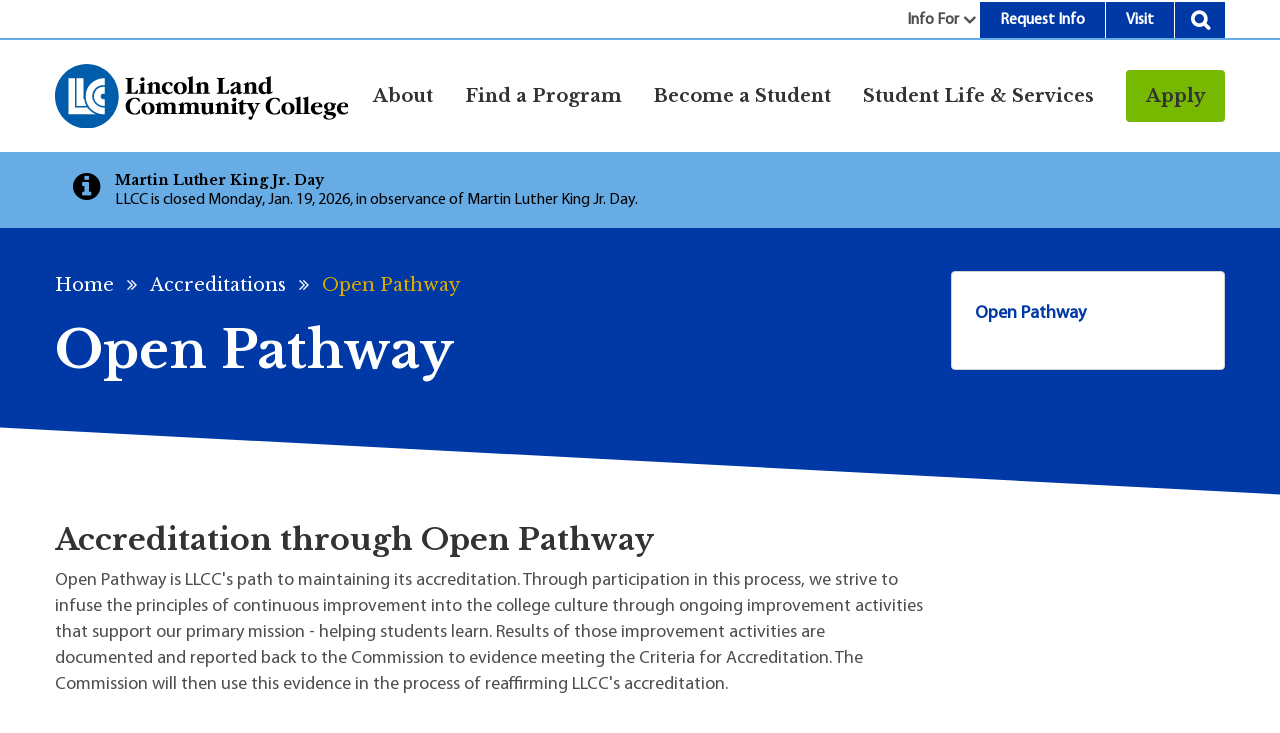

--- FILE ---
content_type: text/html; charset=UTF-8
request_url: https://www.llcc.edu/accreditations/open-pathway
body_size: 19023
content:
<!DOCTYPE html>
<html lang="en" dir="ltr" prefix="og: https://ogp.me/ns#">
<head>
    <meta charset="utf-8" />
<script async src="https://www.googletagmanager.com/gtag/js?id=UA-3522345-1"></script>
<script>window.dataLayer = window.dataLayer || [];function gtag(){dataLayer.push(arguments)};gtag("js", new Date());gtag("set", "developer_id.dMDhkMT", true);gtag("config", "UA-3522345-1", {"groups":"default","anonymize_ip":true,"page_placeholder":"PLACEHOLDER_page_path","allow_ad_personalization_signals":false});gtag("config", "G-HM5BKPVNCP", {"groups":"default","page_placeholder":"PLACEHOLDER_page_location","allow_ad_personalization_signals":false});</script>
<meta name="description" content="Accreditation through Open Pathway Open Pathway is LLCC&#039;s path to maintaining its accreditation. Through participation in this process, we strive to infuse the principles of continuous improvement into the college culture through ongoing improvement activities that support our primary mission - helping students learn. Results of those improvement activities are documented and reported back to the Commission to evidence meeting the Criteria for Accreditation. The Commission will then use this evidence in the process of reaffirming LLCC&#039;s accreditation." />
<link rel="canonical" href="https://www.llcc.edu/accreditations/open-pathway" />
<meta property="og:site_name" content="Lincoln Land Community College" />
<meta property="og:type" content="Basic Page" />
<meta property="og:url" content="https://www.llcc.edu/accreditations/open-pathway" />
<meta property="og:title" content="Open Pathway" />
<meta property="og:image" content="" />
<meta name="twitter:image" content="" />
<meta name="Generator" content="Drupal 10 (https://www.drupal.org)" />
<meta name="MobileOptimized" content="width" />
<meta name="HandheldFriendly" content="true" />
<meta name="viewport" content="width=device-width, initial-scale=1.0" />
<script type="text/javascript" src="//cdn.rlets.com/capture_configs/746/b56/6b4/f60406dad0e227288c62a7b.js" async="async"></script>
<script async referrerpolicy="no-referrer-when-downgrade" src="https://tag.simpli.fi/sifitag/2622e8e0-3f3d-0136-cf63-06a9ed4ca31b"></script>
<script async referrerpolicy="no-referrer-when-downgrade" src='https://tag.simpli.fi/sifitag/c587d930-799e-013b-5aa3-0cc47a1f72a4'></script>
<link rel="icon" href="/themes/llcc/favicon.ico" type="image/png" />
<script>window.a2a_config=window.a2a_config||{};a2a_config.callbacks=[];a2a_config.overlays=[];a2a_config.templates={};</script>

        <title>Open Pathway | Lincoln Land Community College</title>
        <link rel="stylesheet" media="all" href="/sites/default/files/css/css_ec-umGpAyTui31RWyvFQuy3X65ethAs7MvBrswTh8E0.css?delta=0&amp;language=en&amp;theme=llcc&amp;include=[base64]" />
<link rel="stylesheet" media="all" href="/sites/default/files/css/css_LFCHDAXQgdFxYTYDRK0ZeWhwS3lkwFOGiquBHaUFVsA.css?delta=1&amp;language=en&amp;theme=llcc&amp;include=[base64]" />
<link rel="stylesheet" media="all" href="https://maxcdn.bootstrapcdn.com/bootstrap/4.0.0/css/bootstrap.min.css" crossorigin="anonymous" integrity="sha384-Gn5384xqQ1aoWXA+058RXPxPg6fy4IWvTNh0E263XmFcJlSAwiGgFAW/dAiS6JXm" />
<link rel="stylesheet" media="all" href="/sites/default/files/css/css_93hU9wCF3xLoy7h4vdaJVDlnSE98jvBO04KVGV6w6oM.css?delta=3&amp;language=en&amp;theme=llcc&amp;include=[base64]" />
<link rel="stylesheet" media="all" href="//cdnjs.cloudflare.com/ajax/libs/font-awesome/6.7.2/css/brands.min.css" />
<link rel="stylesheet" media="all" href="/sites/default/files/css/css_1D7aLenawIR-vLwDo_lyzSdtI4OHOXMwfV9-bynVFB8.css?delta=5&amp;language=en&amp;theme=llcc&amp;include=[base64]" />
<link rel="stylesheet" media="all" href="//fonts.googleapis.com/css2?family=Libre+Baskerville:ital,wght@0,400;0,700;1,400&amp;display=swap" />
<link rel="stylesheet" media="all" href="//cdn.jsdelivr.net/npm/swiper@8.4.4/swiper-bundle.min.css" />
<link rel="stylesheet" media="all" href="//cdnjs.cloudflare.com/ajax/libs/select2/4.0.13/css/select2.min.css" />
<link rel="stylesheet" media="all" href="/sites/default/files/css/css_TWFyK85WEkqC12yBdZn4N3s9d0NBK0O35FPAxbdf7sI.css?delta=9&amp;language=en&amp;theme=llcc&amp;include=[base64]" />

            <script type="application/json" data-drupal-selector="drupal-settings-json">{"path":{"baseUrl":"\/","pathPrefix":"","currentPath":"node\/6481","currentPathIsAdmin":false,"isFront":false,"currentLanguage":"en"},"pluralDelimiter":"\u0003","suppressDeprecationErrors":true,"ajaxPageState":{"libraries":"[base64]","theme":"llcc","theme_token":null},"ajaxTrustedUrl":[],"google_analytics":{"account":"UA-3522345-1","trackOutbound":true,"trackMailto":true,"trackTel":true,"trackDownload":true,"trackDownloadExtensions":"7z|aac|arc|arj|asf|asx|avi|bin|csv|doc(x|m)?|dot(x|m)?|exe|flv|gif|gz|gzip|hqx|jar|jpe?g|js|mp(2|3|4|e?g)|mov(ie)?|msi|msp|pdf|phps|png|ppt(x|m)?|pot(x|m)?|pps(x|m)?|ppam|sld(x|m)?|thmx|qtm?|ra(m|r)?|sea|sit|tar|tgz|torrent|txt|wav|wma|wmv|wpd|xls(x|m|b)?|xlt(x|m)|xlam|xml|z|zip"},"kwall_map":{"style":"[\r\n    {\r\n        \u0022featureType\u0022: \u0022all\u0022,\r\n        \u0022elementType\u0022: \u0022geometry\u0022,\r\n        \u0022stylers\u0022: [\r\n            {\r\n                \u0022color\u0022: \u0022#c4e083\u0022\r\n            }\r\n        ]\r\n    },\r\n    {\r\n        \u0022featureType\u0022: \u0022all\u0022,\r\n        \u0022elementType\u0022: \u0022labels\u0022,\r\n        \u0022stylers\u0022: [\r\n            {\r\n                \u0022visibility\u0022: \u0022off\u0022\r\n            }\r\n        ]\r\n    },\r\n    {\r\n        \u0022featureType\u0022: \u0022administrative\u0022,\r\n        \u0022elementType\u0022: \u0022geometry.fill\u0022,\r\n        \u0022stylers\u0022: [\r\n            {\r\n                \u0022color\u0022: \u0022#c4e083\u0022\r\n            }\r\n        ]\r\n    },\r\n    {\r\n        \u0022featureType\u0022: \u0022landscape\u0022,\r\n        \u0022elementType\u0022: \u0022geometry.fill\u0022,\r\n        \u0022stylers\u0022: [\r\n            {\r\n                \u0022color\u0022: \u0022#abc95c\u0022\r\n            }\r\n        ]\r\n    },\r\n    {\r\n        \u0022featureType\u0022: \u0022road\u0022,\r\n        \u0022elementType\u0022: \u0022geometry.fill\u0022,\r\n        \u0022stylers\u0022: [\r\n            {\r\n                \u0022color\u0022: \u0022#e9f6de\u0022\r\n            }\r\n        ]\r\n    },\r\n    {\r\n        \u0022featureType\u0022: \u0022road\u0022,\r\n        \u0022elementType\u0022: \u0022labels\u0022,\r\n        \u0022stylers\u0022: [\r\n            {\r\n                \u0022visibility\u0022: \u0022on\u0022\r\n            }\r\n        ]\r\n    },\r\n    {\r\n        \u0022featureType\u0022: \u0022water\u0022,\r\n        \u0022elementType\u0022: \u0022geometry\u0022,\r\n        \u0022stylers\u0022: [\r\n            {\r\n                \u0022color\u0022: \u0022#a8f5ee\u0022\r\n            }\r\n        ]\r\n    }\r\n]","locations":[{"overlay_0":"\/themes\/llcc\/images\/campus-map\/LLC-Campus-Map.png","swLat_0":"39.715295","swLon_0":"-89.618592","neLat_0":"39.724392","neLon_0":"-89.602951"}]},"gtranslate":{"switcher_horizontal_position":"left","switcher_vertical_position":"bottom","horizontal_position":"inline","vertical_position":"inline","float_switcher_open_direction":"top","switcher_open_direction":"bottom","default_language":"en","native_language_names":0,"detect_browser_language":0,"add_new_line":1,"select_language_label":"Select Language","flag_size":16,"flag_style":"2d","globe_size":60,"alt_flags":[],"wrapper_selector":".gtranslate_wrapper","url_structure":"none","custom_domains":null,"languages":["en","ar","zh-CN","fr","hi","es"],"custom_css":""},"TBMegaMenu":{"TBElementsCounter":{"column":14},"theme":"llcc"},"user":{"uid":0,"permissionsHash":"75820ad74092c877774a940071211b72cdf5d674bf624847675338106157bd62"}}</script>
<script src="/sites/default/files/js/js_ioOkYMAheTn43zO_o9iwFB4OUxsa1PUFPvJrWb5eFrk.js?scope=header&amp;delta=0&amp;language=en&amp;theme=llcc&amp;include=[base64]"></script>

                <script type="text/javascript" async
                        src="//s7.addthis.com/js/300/addthis_widget.js#pubid=ra-61037edbce857958"></script>
                <script src="https://www.google.com/recaptcha/api.js?onload=recaptchaOnLoad"></script>

                                <script async src=https://siteimproveanalytics.com/js/siteanalyze_66357290.js></script>

                <!-- Google Custom Search Engine -->
                <script async src="https://cse.google.com/cse.js?cx=004045099550041105625:zxvtpdgtqfc"></script>

                <!-- Google Tag Manager -->
                                <script>(function(w,d,s,l,i){w[l]=w[l]||[];w[l].push({'gtm.start':
                            new Date().getTime(),event:'gtm.js'});var f=d.getElementsByTagName(s)[0],
                        j=d.createElement(s),dl=l!='dataLayer'?'&l='+l:'';j.async=true;j.src=
                        'https://www.googletagmanager.com/gtm.js?id='+i+dl;f.parentNode.insertBefore(j,f);
                    })(window,document,'script','dataLayer','GTM-W282F47');</script>
                                <!-- End Google Tag Manager -->
                </head>
<body class="anonymous page-node-page page-node-6481 path-accreditations-open-pathway path-node page-node-type-page">
<!-- Google Tag Manager (noscript) -->
<noscript>
    <iframe src="https://www.googletagmanager.com/ns.html?id=GTM-W282F47"
            height="0" width="0" style="display:none;visibility:hidden">
    </iframe>
</noscript>
<!-- End Google Tag Manager (noscript) -->
<a href="#main-content" class="visually-hidden focusable">
    Skip to main content
</a>

  <div class="dialog-off-canvas-main-canvas" data-off-canvas-main-canvas>
    <header id="site-branding" role="banner">
      <div class="region region-utility">
    <nav role="navigation" aria-labelledby="block-llcc-utilitymenu-menu" id="block-llcc-utilitymenu" class="utility-nav-block block block-menu navigation menu--utility-menu">
            
  <h2 class="visually-hidden" id="block-llcc-utilitymenu-menu">Utility Menu</h2>
  

        
              <ul class="menu">
                    <li class="menu-item menu-item--expanded">
        <a href="/info" data-drupal-link-system-path="node/8039">Info For</a>
                                <ul class="menu">
                    <li class="menu-item">
        <a href="/info/current-students" data-drupal-link-system-path="node/7062">Current Students</a>
              </li>
                <li class="menu-item">
        <a href="/info/parents-family" data-drupal-link-system-path="node/7928">Parents &amp; Family</a>
              </li>
                <li class="menu-item">
        <a href="/info/high-school-counselors" data-drupal-link-system-path="node/9274">High School Counselors</a>
              </li>
                <li class="menu-item">
        <a href="/info/business-community" data-drupal-link-system-path="node/7929">Business &amp; Community</a>
              </li>
                <li class="menu-item">
        <a href="/info/alumni-donors" data-drupal-link-system-path="node/7930">Alumni &amp; Donors</a>
              </li>
                <li class="menu-item">
        <a href="/info/faculty-staff" data-drupal-link-system-path="node/7931">Faculty &amp; Staff</a>
              </li>
        </ul>
  
              </li>
                <li class="menu-item">
        <a href="/request-info" data-drupal-link-system-path="node/10657">Request Info</a>
              </li>
                <li class="menu-item">
        <a href="/visit-llcc" data-drupal-link-system-path="node/7401">Visit</a>
              </li>
                <li class="menu-item">
        <a href="" class="search-menu">Search</a>
              </li>
        </ul>
  


  </nav>
<div id="block-llccsearchformblock" class="utility-search block block-custom-module block-llcc-search-form">
  
    
      <div class='header-desktop__search-content header-desktop__search-content form-hidden' id='desktop-search'>
                       <form action='/search-results' class='desktop-search__form'>
                          <div class='desktop-search__input-container'>
                             <label class='desktop-search__input-inner'>
                                <span class='visually-hidden'>Search</span>
                                <input type='search' name='q' value='' placeholder='Search' class='desktop-search__input'>
                             </label>
                             <div data-drupal-selector='edit-actions' class='form-actions js-form-wrapper form-wrapper' id='edit-actions'>
<input data-drupal-selector='edit-submit-view-search' type='submit' id='edit-submit-view-search' value='Search' class='button js-form-submit form-submit'>
</div>
                          </div>
                       </form>
                    </div>
  </div>

  </div>

    <div class="container">
        <div class="row">
            <div class="col-md-12">  <div class="region region-header">
    <div id="block-llcc-branding" class="company-brand block block-system block-system-branding-block">
  
    
        <a href="/" rel="home" class="site-logo">
      <img src="/themes/llcc/images/logo.svg" alt="Home" />
    </a>
      </div>
<div id="block-mainnavigation-2" class="block block-tb-megamenu block-tb-megamenu-menu-blockmain">
  
    
      <div  class="tb-megamenu tb-megamenu-main" role="navigation" aria-label="Main navigation">
      <button aria-label="Open main menu" data-target=".nav-collapse" data-toggle="collapse" class="btn btn-navbar tb-megamenu-button" type="button">
      <i class="fa fa-reorder"></i>
    </button>
    <div class="nav-collapse  always-show">
    <ul  class="tb-megamenu-nav nav level-0 items-5" role="list" >
            <li  class="tb-megamenu-item level-1 mega mega-align-justify dropdown active active-trail" data-id="menu_link_content:4a84973c-f8ef-492e-ad97-ff7cd943e766" data-level="1" data-type="menu_item" data-class="" data-xicon="" data-caption="" data-alignsub="justify" data-group="0" data-hidewcol="0" data-hidesub="0" data-label="About" aria-level="1" >
      <span class="dropdown-toggle active-trail tb-megamenu-no-link" aria-label="Open main submenu" aria-expanded="false" tabindex="0">
          About
          <span class="caret"></span>
          </span>
  <div  class="tb-megamenu-submenu dropdown-menu mega-dropdown-menu nav-child" data-class="" data-width="" role="list">
  <div class="mega-dropdown-inner">
          <div  class="tb-megamenu-row row-fluid">
      <div  class="tb-megamenu-column span6 mega-col-nav" data-class="" data-width="6" data-hidewcol="0" id="tb-megamenu-column-1">
  <div class="tb-megamenu-column-inner mega-inner clearfix">
               <ul  class="tb-megamenu-subnav mega-nav level-1 items-1" role="list">
            <li  class="tb-megamenu-item level-2 mega mega-group active active-trail" data-id="menu_link_content:a4b8b6bd-205c-4dbd-b1aa-b5beae20bcc3" data-level="2" data-type="menu_item" data-class="" data-xicon="" data-caption="" data-alignsub="" data-group="1" data-hidewcol="0" data-hidesub="0" data-label="At a Glance" aria-level="2" >
      <span class="mega-group-title active-trail tb-megamenu-no-link" aria-label="Open group menu" aria-expanded="false" tabindex="0">
          At a Glance
          <span class="caret"></span>
          </span>
  <div  class="tb-megamenu-submenu mega-group-ct nav-child" data-class="" data-width="" role="list">
  <div class="mega-dropdown-inner">
          <div  class="tb-megamenu-row row-fluid">
      <div  class="tb-megamenu-column span12 mega-col-nav" data-class="" data-width="12" data-hidewcol="0" id="tb-megamenu-column-2">
  <div class="tb-megamenu-column-inner mega-inner clearfix">
               <ul  class="tb-megamenu-subnav mega-nav level-2 items-10" role="list">
        <li  class="tb-megamenu-item level-3 mega" data-id="menu_link_content:1707443a-5e5c-4485-a6e9-6c0743dbdb2d" data-level="3" data-type="menu_item" data-class="" data-xicon="" data-caption="" data-alignsub="" data-group="0" data-hidewcol="0" data-hidesub="1" data-label="About LLCC" aria-level="3" >
      <a href="/about-llcc" >
          About LLCC
          </a>
  
</li>

        <li  class="tb-megamenu-item level-3 mega" data-id="menu_link_content:b4f14cd5-3250-4819-bc0c-23abea5c3bb4" data-level="3" data-type="menu_item" data-class="" data-xicon="" data-caption="" data-alignsub="" data-group="0" data-hidewcol="0" data-hidesub="1" data-label="Alumni Relations" aria-level="3" >
      <a href="/alumni-services" >
          Alumni Services
          </a>
  
</li>

        <li  class="tb-megamenu-item level-3 mega active active-trail" data-id="menu_link_content:723cafe3-5315-404a-8e41-7f4bbbd53a82" data-level="3" data-type="menu_item" data-class="" data-xicon="" data-caption="" data-alignsub="" data-group="0" data-hidewcol="0" data-hidesub="1" data-label="Accreditations" aria-level="3" >
      <a href="/accreditations"  class="active-trail">
          Accreditations
          </a>
  
</li>

        <li  class="tb-megamenu-item level-3 mega" data-id="menu_link_content:5d517351-4ac6-4530-8a4c-f11d4a5a82a3" data-level="3" data-type="menu_item" data-class="" data-xicon="" data-caption="" data-alignsub="" data-group="0" data-hidewcol="0" data-hidesub="1" data-label="Board of Trustees" aria-level="3" >
      <a href="/board-trustees" >
          Board of Trustees
          </a>
  
</li>

        <li  class="tb-megamenu-item level-3 mega" data-id="menu_link_content:33665f4b-cc87-4db9-9858-068b2741c055" data-level="3" data-type="menu_item" data-class="" data-xicon="" data-caption="" data-alignsub="" data-group="0" data-hidewcol="0" data-hidesub="1" data-label="Consumer Information" aria-level="3" >
      <a href="/consumer-information-student-right-know" >
          Consumer Information
          </a>
  
</li>

        <li  class="tb-megamenu-item level-3 mega" data-id="menu_link_content:b87f6c03-9028-4e21-8377-7cb15feb406b" data-level="3" data-type="menu_item" data-class="" data-xicon="" data-caption="" data-alignsub="" data-group="0" data-hidewcol="0" data-hidesub="0" data-label="Employment" aria-level="3" >
      <a href="/employment" >
          Employment
          </a>
  
</li>

        <li  class="tb-megamenu-item level-3 mega" data-id="menu_link_content:a3498f05-2204-4cbc-8221-f84f37491fdb" data-level="3" data-type="menu_item" data-class="" data-xicon="" data-caption="" data-alignsub="" data-group="0" data-hidewcol="0" data-hidesub="0" data-label="Foundation" aria-level="3" >
      <a href="/foundation" >
          Foundation
          </a>
  
</li>

        <li  class="tb-megamenu-item level-3 mega" data-id="menu_link_content:70e68f37-7e00-4e4c-8fec-30082e86a5d8" data-level="3" data-type="menu_item" data-class="" data-xicon="" data-caption="" data-alignsub="" data-group="0" data-hidewcol="0" data-hidesub="1" data-label="Locations" aria-level="3" >
      <a href="/our-locations" >
          Locations
          </a>
  
</li>

        <li  class="tb-megamenu-item level-3 mega" data-id="menu_link_content:e107d227-ac90-4252-9abc-0e52530a275b" data-level="3" data-type="menu_item" data-class="" data-xicon="" data-caption="" data-alignsub="" data-group="0" data-hidewcol="0" data-hidesub="1" data-label="Maps" aria-level="3" >
      <a href="/campus-map" >
          Maps
          </a>
  
</li>

        <li  class="tb-megamenu-item level-3 mega" data-id="menu_link_content:68292845-59f9-43ff-9451-c7b91d0864a5" data-level="3" data-type="menu_item" data-class="" data-xicon="" data-caption="" data-alignsub="" data-group="0" data-hidewcol="0" data-hidesub="0" data-label="Mission, Vision &amp;amp;amp;amp;amp;amp;amp;amp;amp;amp;amp;amp;amp;amp;amp;amp;amp;amp;amp;amp;amp;amp;amp;amp;amp;amp;amp;amp;amp;amp;amp;amp;amp;amp;amp;amp;amp;amp;amp;amp;amp;amp;amp;amp;amp;amp;amp;amp;amp;amp;amp;amp;amp;amp;amp;amp;amp;amp;amp;amp;amp;amp;amp;amp;amp;amp;amp;amp;amp;amp;amp;amp;amp;amp;amp;amp;amp;amp;amp;amp;amp;amp;amp;amp;amp;amp;amp;amp;amp;amp;amp;amp;amp;amp;amp;amp;amp;amp;amp;amp;amp;amp;amp;amp;amp;amp;amp;amp;amp;amp;amp;amp;amp;amp;amp;amp;amp;amp;amp;amp;amp;amp;amp;amp;amp;amp;amp;amp;amp;amp;amp;amp;amp;amp;amp;amp;amp;amp;amp;amp;amp;amp;amp;amp;amp;amp;amp;amp;amp;amp;amp;amp;amp;amp;amp;amp;amp;amp;amp;amp;amp;amp;amp;amp;amp;amp;amp;amp;amp;amp;amp;amp;amp;amp;amp;amp;amp;amp;amp;amp;amp;amp;amp;amp;amp;amp;amp;amp;amp;amp;amp;amp;amp;amp;amp;amp;amp;amp;amp;amp;amp;amp;amp;amp;amp;amp;amp;amp;amp;amp;amp;amp;amp;amp;amp;amp;amp;amp;amp;amp;amp;amp;amp;amp;amp;amp;amp;amp;amp;amp;amp;amp;amp;amp;amp;amp;amp;amp;amp;amp;amp;amp;amp;amp;amp;amp;amp;amp;amp;amp;amp;amp;amp;amp;amp;amp;amp;amp;amp;amp;amp;amp;amp;amp;amp;amp; Values" aria-level="3" >
      <a href="/mission-vision-values" >
          Mission, Vision &amp; Values
          </a>
  
</li>

  </ul>

      </div>
</div>

  </div>

      </div>
</div>

</li>

  </ul>

      </div>
</div>

      <div  class="tb-megamenu-column span6 mega-col-nav" data-class="" data-width="6" data-hidewcol="" id="tb-megamenu-column-3">
  <div class="tb-megamenu-column-inner mega-inner clearfix">
               <ul  class="tb-megamenu-subnav mega-nav level-1 items-1" role="list">
        <li  class="tb-megamenu-item level-2 mega mega-group" data-id="menu_link_content:189fe4fc-06eb-4282-a8e0-e6616d2fb220" data-level="2" data-type="menu_item" data-class="" data-xicon="" data-caption="" data-alignsub="" data-group="1" data-hidewcol="0" data-hidesub="0" data-label="News &amp;amp;amp;amp;amp;amp;amp;amp;amp;amp;amp;amp;amp;amp;amp;amp;amp;amp;amp;amp;amp;amp;amp;amp;amp;amp;amp;amp;amp;amp;amp;amp;amp;amp;amp;amp;amp;amp;amp;amp;amp;amp;amp;amp;amp;amp;amp;amp;amp;amp;amp;amp;amp;amp;amp;amp;amp;amp;amp;amp;amp;amp;amp;amp;amp;amp;amp;amp;amp;amp;amp;amp;amp;amp;amp;amp;amp;amp;amp;amp;amp;amp;amp;amp;amp;amp;amp;amp;amp;amp;amp;amp;amp;amp;amp;amp;amp;amp;amp;amp;amp;amp;amp;amp;amp;amp;amp;amp;amp;amp;amp;amp;amp;amp;amp;amp;amp;amp;amp;amp;amp;amp;amp;amp;amp;amp;amp;amp;amp;amp;amp;amp;amp;amp;amp;amp;amp;amp;amp;amp;amp;amp;amp;amp;amp;amp;amp;amp;amp;amp;amp;amp;amp;amp;amp;amp;amp;amp;amp;amp;amp;amp;amp;amp;amp;amp;amp;amp;amp;amp;amp;amp;amp;amp;amp;amp;amp;amp;amp;amp;amp;amp;amp;amp;amp;amp;amp;amp;amp;amp;amp;amp;amp;amp;amp;amp;amp;amp;amp;amp;amp;amp;amp;amp;amp;amp;amp;amp;amp;amp;amp;amp;amp;amp;amp;amp;amp;amp;amp;amp;amp;amp;amp;amp;amp;amp;amp;amp;amp;amp;amp;amp;amp;amp;amp;amp;amp;amp;amp;amp;amp;amp;amp;amp;amp;amp;amp;amp;amp;amp;amp;amp;amp;amp;amp;amp;amp;amp;amp;amp;amp;amp;amp;amp;amp;amp; Events" aria-level="2" >
      <a href="/newsroom"  class="mega-group-title" aria-label="Open group menu" aria-expanded="false">
          News &amp; Events
          <span class="caret"></span>
          </a>
  <div  class="tb-megamenu-submenu mega-group-ct nav-child" data-class="" data-width="" role="list">
  <div class="mega-dropdown-inner">
          <div  class="tb-megamenu-row row-fluid">
      <div  class="tb-megamenu-column span12 mega-col-nav" data-class="" data-width="12" data-hidewcol="0" id="tb-megamenu-column-4">
  <div class="tb-megamenu-column-inner mega-inner clearfix">
               <ul  class="tb-megamenu-subnav mega-nav level-2 items-5" role="list">
        <li  class="tb-megamenu-item level-3 mega" data-id="menu_link_content:a66f43f3-efbc-4219-9e88-69426d030b8d" data-level="3" data-type="menu_item" data-class="" data-xicon="" data-caption="" data-alignsub="" data-group="0" data-hidewcol="0" data-hidesub="0" data-label="News" aria-level="3" >
      <a href="/newsroom/news" >
          News
          </a>
  
</li>

        <li  class="tb-megamenu-item level-3 mega" data-id="menu_link_content:152738e3-f85a-4b72-b6c5-cd3949954de2" data-level="3" data-type="menu_item" data-class="" data-xicon="" data-caption="" data-alignsub="" data-group="0" data-hidewcol="0" data-hidesub="1" data-label="Events" aria-level="3" >
      <a href="/newsroom/events" >
          Events
          </a>
  
</li>

        <li  class="tb-megamenu-item level-3 mega" data-id="menu_link_content:d2acd29c-469f-4a2d-a8f4-038f8bcfeb9a" data-level="3" data-type="menu_item" data-class="" data-xicon="" data-caption="" data-alignsub="" data-group="0" data-hidewcol="0" data-hidesub="0" data-label="Publications" aria-level="3" >
      <a href="/newsroom/publications" >
          Publications
          </a>
  
</li>

        <li  class="tb-megamenu-item level-3 mega" data-id="menu_link_content:3d1a609c-f600-4a82-b578-8826af3bca9d" data-level="3" data-type="menu_item" data-class="" data-xicon="" data-caption="" data-alignsub="" data-group="0" data-hidewcol="0" data-hidesub="0" data-label="Blogs" aria-level="3" >
      <a href="/news?keyword=&amp;category=947&amp;date_after=&amp;date_before=" >
          Blogs
          </a>
  
</li>

        <li  class="tb-megamenu-item level-3 mega" data-id="menu_link_content:64c4c0f5-c130-494c-b181-ab3b79e03f66" data-level="3" data-type="menu_item" data-class="" data-xicon="" data-caption="" data-alignsub="" data-group="0" data-hidewcol="0" data-hidesub="0" data-label="Podcasts" aria-level="3" >
      <a href="https://llccpodcast.libsyn.com/" >
          Podcasts
          </a>
  
</li>

  </ul>

      </div>
</div>

  </div>

      </div>
</div>

</li>

  </ul>

      </div>
</div>

  </div>

      </div>
</div>

</li>

            <li  class="tb-megamenu-item level-1 mega mega-align-justify dropdown" data-id="menu_link_content:2944446e-ec42-4e62-bc0e-9a085e061cb0" data-level="1" data-type="menu_item" data-class="" data-xicon="" data-caption="" data-alignsub="justify" data-group="0" data-hidewcol="0" data-hidesub="0" data-label="Find a Program" aria-level="1" >
      <span class="dropdown-toggle tb-megamenu-no-link" aria-label="Open main submenu" aria-expanded="false" tabindex="0">
          Find a Program
          <span class="caret"></span>
          </span>
  <div  class="tb-megamenu-submenu dropdown-menu mega-dropdown-menu nav-child" data-class="" data-width="" role="list">
  <div class="mega-dropdown-inner">
          <div  class="tb-megamenu-row row-fluid">
      <div  class="tb-megamenu-column span6 mega-col-nav" data-class="" data-width="6" data-hidewcol="" id="tb-megamenu-column-5">
  <div class="tb-megamenu-column-inner mega-inner clearfix">
               <ul  class="tb-megamenu-subnav mega-nav level-1 items-1" role="list">
            <li  class="tb-megamenu-item level-2 mega mega-group" data-id="menu_link_content:d6a28905-899e-45a5-b487-a4ec3cf3612b" data-level="2" data-type="menu_item" data-class="" data-xicon="" data-caption="" data-alignsub="" data-group="1" data-hidewcol="0" data-hidesub="0" data-label="Programs" aria-level="2" >
      <span class="mega-group-title tb-megamenu-no-link" aria-label="Open group menu" aria-expanded="false" tabindex="0">
          Programs
          <span class="caret"></span>
          </span>
  <div  class="tb-megamenu-submenu mega-group-ct nav-child" data-class="" data-width="" role="list">
  <div class="mega-dropdown-inner">
          <div  class="tb-megamenu-row row-fluid">
      <div  class="tb-megamenu-column span12 mega-col-nav" data-class="" data-width="12" data-hidewcol="0" id="tb-megamenu-column-6">
  <div class="tb-megamenu-column-inner mega-inner clearfix">
               <ul  class="tb-megamenu-subnav mega-nav level-2 items-9" role="list">
        <li  class="tb-megamenu-item level-3 mega" data-id="menu_link_content:5d6d0a55-8422-4ed3-bf3f-e0a55aa471d6" data-level="3" data-type="menu_item" data-class="" data-xicon="" data-caption="" data-alignsub="" data-group="0" data-hidewcol="0" data-hidesub="1" data-label="Explore Majors &amp;amp;amp;amp;amp;amp;amp;amp;amp;amp;amp;amp;amp;amp;amp;amp;amp;amp;amp;amp;amp;amp;amp;amp;amp;amp;amp;amp;amp;amp;amp;amp;amp;amp;amp;amp;amp;amp;amp;amp;amp;amp;amp;amp;amp;amp;amp;amp;amp;amp;amp;amp;amp;amp;amp;amp;amp;amp;amp;amp;amp;amp;amp;amp;amp;amp;amp;amp;amp;amp;amp;amp;amp;amp;amp;amp;amp;amp;amp;amp;amp;amp;amp;amp;amp;amp;amp;amp;amp;amp;amp;amp;amp;amp;amp;amp;amp;amp;amp;amp;amp;amp;amp;amp;amp;amp;amp;amp;amp;amp;amp;amp;amp;amp;amp;amp;amp;amp;amp;amp;amp;amp;amp;amp;amp;amp;amp;amp;amp;amp;amp;amp;amp;amp;amp;amp;amp;amp;amp;amp;amp;amp;amp;amp;amp;amp;amp;amp;amp;amp;amp;amp;amp;amp;amp;amp;amp;amp;amp;amp;amp;amp;amp;amp;amp;amp;amp;amp;amp;amp;amp;amp;amp;amp;amp;amp;amp;amp;amp;amp;amp;amp;amp;amp;amp;amp;amp;amp;amp;amp;amp;amp;amp;amp;amp;amp;amp;amp;amp;amp;amp;amp;amp;amp;amp;amp;amp;amp;amp;amp;amp;amp;amp;amp;amp;amp;amp;amp;amp;amp;amp;amp;amp;amp;amp;amp;amp;amp;amp;amp;amp;amp;amp;amp;amp;amp;amp;amp;amp;amp;amp;amp;amp;amp;amp;amp;amp;amp;amp;amp;amp;amp;amp;amp;amp;amp;amp;amp;amp;amp;amp;amp;amp;amp;amp;amp; Careers" aria-level="3" >
      <a href="/explore" >
          Explore Majors &amp; Careers
          </a>
  
</li>

        <li  class="tb-megamenu-item level-3 mega" data-id="menu_link_content:354e8fe8-6548-4a28-b746-cdf41dd344c0" data-level="3" data-type="menu_item" data-class="" data-xicon="" data-caption="" data-alignsub="" data-group="0" data-hidewcol="0" data-hidesub="1" data-label="Transfer Degree Programs" aria-level="3" >
      <a href="/earn-transfer-degree" >
          Transfer Degree Programs
          </a>
  
</li>

        <li  class="tb-megamenu-item level-3 mega" data-id="menu_link_content:1c7285a9-3f98-4213-b7a2-4494f19a4ffa" data-level="3" data-type="menu_item" data-class="" data-xicon="" data-caption="" data-alignsub="" data-group="0" data-hidewcol="0" data-hidesub="1" data-label="Workforce Career Training" aria-level="3" >
      <a href="/get-training-enter-workforce" >
          Career Training
          </a>
  
</li>

        <li  class="tb-megamenu-item level-3 mega" data-id="menu_link_content:aa89f79e-b056-4df4-804f-d21ef9aad526" data-level="3" data-type="menu_item" data-class="" data-xicon="" data-caption="" data-alignsub="" data-group="0" data-hidewcol="0" data-hidesub="1" data-label="Honors Program" aria-level="3" >
      <a href="/honors-program" >
          Honors Program
          </a>
  
</li>

        <li  class="tb-megamenu-item level-3 mega" data-id="menu_link_content:518f4d27-f377-4ee7-8608-43f28059f7b2" data-level="3" data-type="menu_item" data-class="" data-xicon="" data-caption="" data-alignsub="" data-group="0" data-hidewcol="0" data-hidesub="1" data-label="Out-of-State Online Students" aria-level="3" >
      <a href="/online-learning" >
          Online Learning
          </a>
  
</li>

        <li  class="tb-megamenu-item level-3 mega" data-id="menu_link_content:eb679f37-3bc9-4e35-90f8-acccac0f0a76" data-level="3" data-type="menu_item" data-class="" data-xicon="" data-caption="" data-alignsub="" data-group="0" data-hidewcol="0" data-hidesub="1" data-label="High School Programs" aria-level="3" >
      <a href="/high-school-programs" >
          High School Programs
          </a>
  
</li>

        <li  class="tb-megamenu-item level-3 mega" data-id="menu_link_content:d96377cc-45d7-4854-97fa-faa3f71dad0d" data-level="3" data-type="menu_item" data-class="" data-xicon="" data-caption="" data-alignsub="" data-group="0" data-hidewcol="0" data-hidesub="1" data-label="Adult Education &amp;amp;amp;amp;amp;amp;amp;amp;amp;amp;amp;amp;amp;amp;amp;amp;amp;amp;amp;amp;amp;amp;amp;amp;amp;amp;amp;amp;amp;amp;amp;amp;amp;amp;amp;amp;amp;amp;amp;amp;amp;amp;amp;amp;amp;amp;amp;amp;amp;amp;amp;amp;amp;amp;amp;amp;amp;amp;amp;amp;amp;amp;amp;amp;amp;amp;amp;amp;amp;amp;amp;amp;amp;amp;amp;amp;amp;amp;amp;amp;amp;amp;amp;amp;amp;amp;amp;amp;amp;amp;amp;amp;amp;amp;amp;amp;amp;amp;amp;amp;amp;amp;amp;amp;amp;amp;amp;amp;amp;amp;amp;amp;amp;amp;amp;amp;amp;amp;amp;amp;amp;amp;amp;amp;amp;amp;amp;amp;amp;amp;amp;amp;amp;amp;amp;amp;amp;amp;amp;amp;amp;amp;amp;amp;amp;amp;amp;amp;amp;amp;amp;amp;amp;amp;amp;amp;amp;amp;amp;amp;amp;amp;amp;amp;amp;amp;amp;amp;amp;amp;amp;amp;amp;amp;amp;amp;amp;amp;amp;amp;amp;amp;amp;amp;amp;amp;amp;amp;amp;amp;amp;amp;amp;amp;amp;amp;amp;amp;amp;amp;amp;amp;amp;amp;amp;amp;amp;amp;amp;amp;amp;amp;amp;amp;amp;amp;amp;amp;amp;amp;amp;amp;amp;amp;amp;amp;amp;amp;amp;amp;amp;amp;amp;amp;amp;amp;amp;amp;amp;amp;amp;amp;amp;amp;amp;amp;amp;amp;amp;amp;amp;amp;amp;amp;amp;amp;amp;amp;amp;amp;amp;amp;amp;amp;amp;amp; Literacy" aria-level="3" >
      <a href="/adult-education-literacy" >
          Adult Education &amp; Literacy
          </a>
  
</li>

        <li  class="tb-megamenu-item level-3 mega" data-id="menu_link_content:44ba0260-c1f7-453b-8577-87293b704c98" data-level="3" data-type="menu_item" data-class="" data-xicon="" data-caption="" data-alignsub="" data-group="0" data-hidewcol="0" data-hidesub="1" data-label="Community Education" aria-level="3" >
      <a href="/community-education" >
          Community Education
          </a>
  
</li>

        <li  class="tb-megamenu-item level-3 mega" data-id="menu_link_content:b8785df3-60a9-47ef-93ce-49ab310ad389" data-level="3" data-type="menu_item" data-class="" data-xicon="" data-caption="" data-alignsub="" data-group="0" data-hidewcol="0" data-hidesub="1" data-label="Continuing Education" aria-level="3" >
      <a href="/professional-development" >
          Professional Development Institute
          </a>
  
</li>

  </ul>

      </div>
</div>

  </div>

      </div>
</div>

</li>

  </ul>

      </div>
</div>

      <div  class="tb-megamenu-column span6 mega-col-nav" data-class="" data-width="6" data-hidewcol="" id="tb-megamenu-column-7">
  <div class="tb-megamenu-column-inner mega-inner clearfix">
               <ul  class="tb-megamenu-subnav mega-nav level-1 items-1" role="list">
            <li  class="tb-megamenu-item level-2 mega mega-group" data-id="menu_link_content:63a3817f-6980-4810-85d4-33e42edc405a" data-level="2" data-type="menu_item" data-class="" data-xicon="" data-caption="" data-alignsub="" data-group="1" data-hidewcol="0" data-hidesub="0" data-label="Planning Tools" aria-level="2" >
      <span class="mega-group-title tb-megamenu-no-link" aria-label="Open group menu" aria-expanded="false" tabindex="0">
          Planning Tools
          <span class="caret"></span>
          </span>
  <div  class="tb-megamenu-submenu mega-group-ct nav-child" data-class="" data-width="" role="list">
  <div class="mega-dropdown-inner">
          <div  class="tb-megamenu-row row-fluid">
      <div  class="tb-megamenu-column span12 mega-col-nav" data-class="" data-width="12" data-hidewcol="0" id="tb-megamenu-column-8">
  <div class="tb-megamenu-column-inner mega-inner clearfix">
               <ul  class="tb-megamenu-subnav mega-nav level-2 items-4" role="list">
        <li  class="tb-megamenu-item level-3 mega" data-id="menu_link_content:cd672a1b-a99e-4bc9-81ca-eb1ec86432b1" data-level="3" data-type="menu_item" data-class="" data-xicon="" data-caption="" data-alignsub="" data-group="0" data-hidewcol="0" data-hidesub="0" data-label="Catalog" aria-level="3" >
      <a href="/catalog" >
          Catalog
          </a>
  
</li>

        <li  class="tb-megamenu-item level-3 mega" data-id="menu_link_content:2b18fd1f-0c6a-4d92-9cf9-9e9c67fb58a2" data-level="3" data-type="menu_item" data-class="" data-xicon="" data-caption="" data-alignsub="" data-group="0" data-hidewcol="0" data-hidesub="0" data-label="Course Schedule" aria-level="3" >
      <a href="/view-classes" >
          View Classes
          </a>
  
</li>

        <li  class="tb-megamenu-item level-3 mega" data-id="menu_link_content:26c43d56-1195-4d19-94fc-df30ef432945" data-level="3" data-type="menu_item" data-class="" data-xicon="" data-caption="" data-alignsub="" data-group="0" data-hidewcol="0" data-hidesub="1" data-label="Academic Calendar" aria-level="3" >
      <a href="/academic-calendars" >
          Academic Calendar
          </a>
  
</li>

        <li  class="tb-megamenu-item level-3 mega" data-id="menu_link_content:bc0cb02e-2e37-45d0-9d9a-26578f94d59d" data-level="3" data-type="menu_item" data-class="" data-xicon="" data-caption="" data-alignsub="" data-group="0" data-hidewcol="0" data-hidesub="0" data-label="Get Help From Our Team" aria-level="3" >
      <a href="/explore/get-help" >
          Get Help From Our Team
          </a>
  
</li>

  </ul>

      </div>
</div>

  </div>

      </div>
</div>

</li>

  </ul>

      </div>
</div>

  </div>

      </div>
</div>

</li>

            <li  class="tb-megamenu-item level-1 mega dropdown" data-id="menu_link_content:6e012cda-8edc-4183-8910-439edad87686" data-level="1" data-type="menu_item" data-class="" data-xicon="" data-caption="" data-alignsub="" data-group="0" data-hidewcol="0" data-hidesub="0" data-label="Become a Student" aria-level="1" >
      <span class="dropdown-toggle tb-megamenu-no-link" aria-label="Open main submenu" aria-expanded="false" tabindex="0">
          Become a Student
          <span class="caret"></span>
          </span>
  <div  class="tb-megamenu-submenu dropdown-menu mega-dropdown-menu nav-child" data-class="" data-width="" role="list">
  <div class="mega-dropdown-inner">
          <div  class="tb-megamenu-row row-fluid">
      <div  class="tb-megamenu-column span6 mega-col-nav" data-class="" data-width="6" data-hidewcol="0" id="tb-megamenu-column-9">
  <div class="tb-megamenu-column-inner mega-inner clearfix">
               <ul  class="tb-megamenu-subnav mega-nav level-1 items-1" role="list">
            <li  class="tb-megamenu-item level-2 mega mega-group" data-id="menu_link_content:9c804d91-6064-454c-af76-39c5d183db28" data-level="2" data-type="menu_item" data-class="" data-xicon="" data-caption="" data-alignsub="" data-group="1" data-hidewcol="0" data-hidesub="0" data-label="Apply &amp;amp;amp;amp;amp;amp;amp;amp;amp;amp;amp;amp;amp;amp;amp;amp;amp;amp;amp;amp;amp;amp;amp;amp;amp;amp;amp;amp;amp;amp;amp;amp;amp;amp;amp;amp;amp;amp;amp;amp;amp;amp;amp;amp;amp;amp;amp;amp;amp;amp;amp;amp;amp;amp;amp;amp;amp;amp;amp;amp;amp;amp;amp;amp;amp;amp;amp;amp;amp;amp;amp;amp;amp;amp;amp;amp;amp;amp;amp;amp;amp;amp;amp;amp;amp;amp;amp;amp;amp;amp;amp;amp;amp;amp;amp;amp;amp;amp;amp;amp;amp;amp;amp;amp;amp;amp;amp;amp;amp;amp;amp;amp;amp;amp;amp;amp;amp;amp;amp;amp;amp;amp;amp;amp;amp;amp;amp;amp;amp;amp;amp;amp;amp;amp;amp;amp;amp;amp;amp;amp;amp;amp;amp;amp;amp;amp;amp;amp;amp;amp;amp;amp;amp;amp;amp;amp;amp;amp;amp;amp;amp;amp;amp;amp;amp;amp;amp;amp;amp;amp;amp;amp;amp;amp;amp;amp;amp;amp;amp;amp;amp;amp;amp;amp;amp;amp;amp;amp;amp;amp;amp;amp;amp;amp;amp;amp;amp;amp;amp;amp;amp;amp;amp;amp;amp;amp;amp;amp;amp;amp;amp;amp;amp;amp;amp;amp;amp;amp;amp;amp;amp;amp;amp;amp;amp;amp;amp;amp;amp;amp;amp;amp;amp;amp;amp;amp;amp;amp;amp;amp;amp;amp;amp;amp;amp;amp;amp;amp;amp;amp;amp;amp;amp;amp;amp;amp;amp;amp;amp;amp;amp;amp;amp;amp;amp;amp; Enroll" aria-level="2" >
      <span class="mega-group-title tb-megamenu-no-link" aria-label="Open group menu" aria-expanded="false" tabindex="0">
          Apply &amp; Enroll
          <span class="caret"></span>
          </span>
  <div  class="tb-megamenu-submenu mega-group-ct nav-child" data-class="" data-width="" role="list">
  <div class="mega-dropdown-inner">
          <div  class="tb-megamenu-row row-fluid">
      <div  class="tb-megamenu-column span12 mega-col-nav" data-class="" data-width="12" data-hidewcol="0" id="tb-megamenu-column-10">
  <div class="tb-megamenu-column-inner mega-inner clearfix">
               <ul  class="tb-megamenu-subnav mega-nav level-2 items-3" role="list">
        <li  class="tb-megamenu-item level-3 mega" data-id="menu_link_content:3441de18-7471-4053-9344-b6e578147a79" data-level="3" data-type="menu_item" data-class="" data-xicon="" data-caption="" data-alignsub="" data-group="0" data-hidewcol="0" data-hidesub="1" data-label="New, Returning &amp;amp;amp;amp;amp;amp;amp;amp;amp;amp;amp;amp;amp;amp;amp;amp;amp;amp;amp;amp;amp;amp;amp;amp;amp;amp;amp;amp;amp;amp;amp;amp;amp;amp;amp;amp;amp;amp;amp;amp;amp;amp;amp;amp;amp;amp;amp;amp;amp;amp;amp;amp;amp;amp;amp;amp;amp;amp;amp;amp;amp;amp;amp;amp;amp;amp;amp;amp;amp;amp;amp;amp;amp;amp;amp;amp;amp;amp;amp;amp;amp;amp;amp;amp;amp;amp;amp;amp;amp;amp;amp;amp;amp;amp;amp;amp;amp;amp;amp;amp;amp;amp;amp;amp;amp;amp;amp;amp;amp;amp;amp;amp;amp;amp;amp;amp;amp;amp;amp;amp;amp;amp;amp;amp;amp;amp;amp;amp;amp;amp;amp;amp;amp;amp;amp;amp;amp;amp;amp;amp;amp;amp;amp;amp;amp;amp;amp;amp;amp;amp;amp;amp;amp;amp;amp;amp;amp;amp;amp;amp;amp;amp;amp;amp;amp;amp;amp;amp;amp;amp;amp;amp;amp;amp;amp;amp;amp;amp;amp;amp;amp;amp;amp;amp;amp;amp;amp;amp;amp;amp;amp;amp;amp;amp;amp;amp;amp;amp;amp;amp;amp;amp;amp;amp;amp;amp;amp;amp;amp;amp;amp;amp;amp;amp;amp;amp;amp;amp;amp;amp;amp;amp;amp;amp;amp;amp;amp;amp;amp;amp;amp;amp;amp;amp;amp;amp;amp;amp;amp;amp;amp;amp;amp;amp;amp;amp;amp;amp;amp;amp;amp;amp;amp;amp;amp;amp;amp;amp;amp;amp;amp;amp;amp;amp;amp;amp; Transfer" aria-level="3" >
      <a href="/new-returning-transfer" >
          New, Returning &amp; Transfer
          </a>
  
</li>

        <li  class="tb-megamenu-item level-3 mega" data-id="menu_link_content:1a3fa460-e0b8-4978-bb2d-5f5f963681a6" data-level="3" data-type="menu_item" data-class="" data-xicon="" data-caption="" data-alignsub="" data-group="0" data-hidewcol="0" data-hidesub="1" data-label="High School Programs" aria-level="3" >
      <a href="/earn-college-credit-high-school" >
          High School Programs
          </a>
  
</li>

        <li  class="tb-megamenu-item level-3 mega" data-id="menu_link_content:e72b74b3-68f5-49db-b509-d63c6888a476" data-level="3" data-type="menu_item" data-class="" data-xicon="" data-caption="" data-alignsub="" data-group="0" data-hidewcol="0" data-hidesub="1" data-label="International" aria-level="3" >
      <a href="/international-student" >
          International
          </a>
  
</li>

  </ul>

      </div>
</div>

  </div>

      </div>
</div>

</li>

  </ul>

      </div>
</div>

      <div  class="tb-megamenu-column span6 mega-col-nav" data-class="" data-width="6" data-hidewcol="" id="tb-megamenu-column-11">
  <div class="tb-megamenu-column-inner mega-inner clearfix">
               <ul  class="tb-megamenu-subnav mega-nav level-1 items-1" role="list">
            <li  class="tb-megamenu-item level-2 mega mega-group" data-id="menu_link_content:26cbb1f0-5eb0-47ea-a7fc-35b6d48aef18" data-level="2" data-type="menu_item" data-class="" data-xicon="" data-caption="" data-alignsub="" data-group="1" data-hidewcol="0" data-hidesub="0" data-label="Cost &amp;amp;amp;amp;amp;amp;amp;amp;amp;amp;amp;amp;amp;amp;amp;amp;amp;amp;amp;amp;amp;amp;amp;amp;amp;amp;amp;amp;amp;amp;amp;amp;amp;amp;amp;amp;amp;amp;amp;amp;amp;amp;amp;amp;amp;amp;amp;amp;amp;amp;amp;amp;amp;amp;amp;amp;amp;amp;amp;amp;amp;amp;amp;amp;amp;amp;amp;amp;amp;amp;amp;amp;amp;amp;amp;amp;amp;amp;amp;amp;amp;amp;amp;amp;amp;amp;amp;amp;amp;amp;amp;amp;amp;amp;amp;amp;amp;amp;amp;amp;amp;amp;amp;amp;amp;amp;amp;amp;amp;amp;amp;amp;amp;amp;amp;amp;amp;amp;amp;amp;amp;amp;amp;amp;amp;amp;amp;amp;amp;amp;amp;amp;amp;amp;amp;amp;amp;amp;amp;amp;amp;amp;amp;amp;amp;amp;amp;amp;amp;amp;amp;amp;amp;amp;amp;amp;amp;amp;amp;amp;amp;amp;amp;amp;amp;amp;amp;amp;amp;amp;amp;amp;amp;amp;amp;amp;amp;amp;amp;amp;amp;amp;amp;amp;amp;amp;amp;amp;amp;amp;amp;amp;amp;amp;amp;amp;amp;amp;amp;amp;amp;amp;amp;amp;amp;amp;amp;amp;amp;amp;amp;amp;amp;amp;amp;amp;amp;amp;amp;amp;amp;amp;amp;amp;amp;amp;amp;amp;amp;amp;amp;amp;amp;amp;amp;amp;amp;amp;amp;amp;amp;amp;amp;amp;amp;amp;amp;amp;amp;amp;amp;amp;amp;amp;amp;amp;amp;amp;amp;amp;amp;amp;amp;amp;amp;amp; Aid" aria-level="2" >
      <span class="mega-group-title tb-megamenu-no-link" aria-label="Open group menu" aria-expanded="false" tabindex="0">
          Cost &amp; Aid
          <span class="caret"></span>
          </span>
  <div  class="tb-megamenu-submenu mega-group-ct nav-child" data-class="" data-width="" role="list">
  <div class="mega-dropdown-inner">
          <div  class="tb-megamenu-row row-fluid">
      <div  class="tb-megamenu-column span12 mega-col-nav" data-class="" data-width="12" data-hidewcol="0" id="tb-megamenu-column-12">
  <div class="tb-megamenu-column-inner mega-inner clearfix">
               <ul  class="tb-megamenu-subnav mega-nav level-2 items-4" role="list">
        <li  class="tb-megamenu-item level-3 mega" data-id="menu_link_content:4ca6596c-c659-4bdb-a0e6-9f96a71da62f" data-level="3" data-type="menu_item" data-class="" data-xicon="" data-caption="" data-alignsub="" data-group="0" data-hidewcol="0" data-hidesub="1" data-label="Tuition &amp;amp;amp;amp;amp;amp;amp;amp;amp;amp;amp;amp;amp;amp;amp;amp;amp;amp;amp;amp;amp;amp;amp;amp;amp;amp;amp;amp;amp;amp;amp;amp;amp;amp;amp;amp;amp;amp;amp;amp;amp;amp;amp;amp;amp;amp;amp;amp;amp;amp;amp;amp;amp;amp;amp;amp;amp;amp;amp;amp;amp;amp;amp;amp;amp;amp;amp;amp;amp;amp;amp;amp;amp;amp;amp;amp;amp;amp;amp;amp;amp;amp;amp;amp;amp;amp;amp;amp;amp;amp;amp;amp;amp;amp;amp;amp;amp;amp;amp;amp;amp;amp;amp;amp;amp;amp;amp;amp;amp;amp;amp;amp;amp;amp;amp;amp;amp;amp;amp;amp;amp;amp;amp;amp;amp;amp;amp;amp;amp;amp;amp;amp;amp;amp;amp;amp;amp;amp;amp;amp;amp;amp;amp;amp;amp;amp;amp;amp;amp;amp;amp;amp;amp;amp;amp;amp;amp;amp;amp;amp;amp;amp;amp;amp;amp;amp;amp;amp;amp;amp;amp;amp;amp;amp;amp;amp;amp;amp;amp;amp;amp;amp;amp;amp;amp;amp;amp;amp;amp;amp;amp;amp;amp;amp;amp;amp;amp;amp;amp;amp;amp;amp;amp;amp;amp;amp;amp;amp;amp;amp;amp;amp;amp;amp;amp;amp;amp;amp;amp;amp;amp;amp;amp;amp;amp;amp;amp;amp;amp;amp;amp;amp;amp;amp;amp;amp;amp;amp;amp;amp;amp;amp;amp;amp;amp;amp;amp;amp;amp;amp;amp;amp;amp;amp;amp;amp;amp;amp;amp;amp;amp;amp;amp;amp;amp;amp; Fees" aria-level="3" >
      <a href="/tuition-and-fees" >
          Tuition &amp; Fees
          </a>
  
</li>

        <li  class="tb-megamenu-item level-3 mega" data-id="menu_link_content:9a303f7c-5d67-4f5b-9e20-c62f1eb6e632" data-level="3" data-type="menu_item" data-class="" data-xicon="" data-caption="" data-alignsub="" data-group="0" data-hidewcol="0" data-hidesub="1" data-label="Paying for LLCC" aria-level="3" >
      <a href="/paying-for-llcc" >
          Paying for LLCC
          </a>
  
</li>

        <li  class="tb-megamenu-item level-3 mega" data-id="menu_link_content:91b27854-7621-4abf-80fc-eca456dec6b0" data-level="3" data-type="menu_item" data-class="" data-xicon="" data-caption="" data-alignsub="" data-group="0" data-hidewcol="0" data-hidesub="1" data-label="Financial Aid" aria-level="3" >
      <a href="/financial-aid" >
          Financial Aid
          </a>
  
</li>

        <li  class="tb-megamenu-item level-3 mega" data-id="menu_link_content:ce47a586-521c-4b8e-96e6-b6e8f1988806" data-level="3" data-type="menu_item" data-class="" data-xicon="" data-caption="" data-alignsub="" data-group="0" data-hidewcol="0" data-hidesub="0" data-label="Scholarships" aria-level="3" >
      <a href="/foundation/scholarships" >
          Scholarships
          </a>
  
</li>

  </ul>

      </div>
</div>

  </div>

      </div>
</div>

</li>

  </ul>

      </div>
</div>

  </div>

      </div>
</div>

</li>

            <li  class="tb-megamenu-item level-1 mega dropdown" data-id="menu_link_content:087ebf27-f4db-4eb1-8335-f5d6c589f5ab" data-level="1" data-type="menu_item" data-class="" data-xicon="" data-caption="" data-alignsub="" data-group="0" data-hidewcol="0" data-hidesub="0" data-label="Student Life &amp;amp;amp;amp;amp;amp;amp;amp;amp;amp;amp;amp;amp;amp;amp;amp;amp;amp;amp;amp;amp;amp;amp;amp;amp;amp;amp;amp;amp;amp;amp;amp;amp;amp;amp;amp;amp;amp;amp;amp;amp;amp;amp;amp;amp;amp;amp;amp;amp;amp;amp;amp;amp;amp;amp;amp;amp;amp;amp;amp;amp;amp;amp;amp;amp;amp;amp;amp;amp;amp;amp;amp;amp;amp;amp;amp;amp;amp;amp;amp;amp;amp;amp;amp;amp;amp;amp;amp;amp;amp;amp;amp;amp;amp;amp;amp;amp;amp;amp;amp;amp;amp;amp;amp;amp;amp;amp;amp;amp;amp;amp;amp;amp;amp;amp;amp;amp;amp;amp;amp;amp;amp;amp;amp;amp;amp;amp;amp;amp;amp;amp;amp;amp;amp;amp;amp;amp;amp;amp;amp;amp;amp;amp;amp;amp;amp;amp;amp;amp;amp;amp;amp;amp;amp;amp;amp;amp;amp;amp;amp;amp;amp;amp;amp;amp;amp;amp;amp;amp;amp;amp;amp;amp;amp;amp;amp;amp;amp;amp;amp;amp;amp;amp;amp;amp;amp;amp;amp;amp;amp;amp;amp;amp;amp;amp;amp;amp;amp;amp;amp;amp;amp;amp;amp;amp;amp;amp;amp;amp;amp;amp;amp;amp;amp;amp;amp;amp;amp;amp;amp;amp;amp;amp;amp;amp;amp;amp;amp;amp;amp;amp;amp;amp;amp;amp;amp;amp;amp;amp;amp;amp;amp;amp;amp;amp;amp;amp;amp;amp;amp;amp;amp;amp;amp;amp;amp;amp;amp;amp;amp;amp;amp;amp;amp;amp;amp; Services" aria-level="1" >
      <span class="dropdown-toggle tb-megamenu-no-link" aria-label="Open main submenu" aria-expanded="false" tabindex="0">
          Student Life &amp; Services
          <span class="caret"></span>
          </span>
  <div  class="tb-megamenu-submenu dropdown-menu mega-dropdown-menu nav-child" data-class="" data-width="" role="list">
  <div class="mega-dropdown-inner">
          <div  class="tb-megamenu-row row-fluid">
      <div  class="tb-megamenu-column span4 mega-col-nav" data-class="" data-width="4" data-hidewcol="" id="tb-megamenu-column-13">
  <div class="tb-megamenu-column-inner mega-inner clearfix">
               <ul  class="tb-megamenu-subnav mega-nav level-1 items-1" role="list">
            <li  class="tb-megamenu-item level-2 mega mega-group" data-id="menu_link_content:ab1ef0cc-1088-4d04-a483-3d7208311b0d" data-level="2" data-type="menu_item" data-class="" data-xicon="" data-caption="" data-alignsub="" data-group="1" data-hidewcol="0" data-hidesub="0" data-label="Student Life" aria-level="2" >
      <span class="mega-group-title tb-megamenu-no-link" aria-label="Open group menu" aria-expanded="false" tabindex="0">
          Student Life
          <span class="caret"></span>
          </span>
  <div  class="tb-megamenu-submenu mega-group-ct nav-child" data-class="" data-width="" role="list">
  <div class="mega-dropdown-inner">
          <div  class="tb-megamenu-row row-fluid">
      <div  class="tb-megamenu-column span12 mega-col-nav" data-class="" data-width="12" data-hidewcol="0" id="tb-megamenu-column-14">
  <div class="tb-megamenu-column-inner mega-inner clearfix">
               <ul  class="tb-megamenu-subnav mega-nav level-2 items-4" role="list">
        <li  class="tb-megamenu-item level-3 mega" data-id="menu_link_content:c9994574-7d84-4558-b30c-b3edcca88f7c" data-level="3" data-type="menu_item" data-class="" data-xicon="" data-caption="" data-alignsub="" data-group="0" data-hidewcol="0" data-hidesub="0" data-label="Athletics" aria-level="3" >
      <a href="/athletics" >
          Athletics
          </a>
  
</li>

        <li  class="tb-megamenu-item level-3 mega" data-id="menu_link_content:89b6e1ff-d631-4c5e-8ea4-c87219400ec8" data-level="3" data-type="menu_item" data-class="" data-xicon="" data-caption="" data-alignsub="" data-group="0" data-hidewcol="0" data-hidesub="1" data-label="Clubs/Organizations" aria-level="3" >
      <a href="/student-clubs-organizations" >
          Clubs/Organizations
          </a>
  
</li>

        <li  class="tb-megamenu-item level-3 mega" data-id="menu_link_content:2e81ebe2-0045-4216-a057-1beb92bab649" data-level="3" data-type="menu_item" data-class="" data-xicon="" data-caption="" data-alignsub="" data-group="0" data-hidewcol="0" data-hidesub="0" data-label="Student Government" aria-level="3" >
      <a href="/student-government-association" >
          Student Government
          </a>
  
</li>

        <li  class="tb-megamenu-item level-3 mega" data-id="menu_link_content:15430fae-1afe-473e-9e7b-a752159df440" data-level="3" data-type="menu_item" data-class="" data-xicon="" data-caption="" data-alignsub="" data-group="0" data-hidewcol="0" data-hidesub="0" data-label="Upcoming Events" aria-level="3" >
      <a href="/eventscalendar" >
          Upcoming Events
          </a>
  
</li>

  </ul>

      </div>
</div>

  </div>

      </div>
</div>

</li>

  </ul>

      </div>
</div>

      <div  class="tb-megamenu-column span4 mega-col-nav" data-class="" data-width="4" data-hidewcol="" id="tb-megamenu-column-14">
  <div class="tb-megamenu-column-inner mega-inner clearfix">
               <ul  class="tb-megamenu-subnav mega-nav level-1 items-1" role="list">
            <li  class="tb-megamenu-item level-2 mega mega-group" data-id="menu_link_content:107fa68b-1719-4695-9cff-6fa30394389d" data-level="2" data-type="menu_item" data-class="" data-xicon="" data-caption="" data-alignsub="" data-group="1" data-hidewcol="0" data-hidesub="0" data-label="Support" aria-level="2" >
      <span class="mega-group-title tb-megamenu-no-link" aria-label="Open group menu" aria-expanded="false" tabindex="0">
          Support
          <span class="caret"></span>
          </span>
  <div  class="tb-megamenu-submenu mega-group-ct nav-child" data-class="" data-width="" role="list">
  <div class="mega-dropdown-inner">
          <div  class="tb-megamenu-row row-fluid">
      <div  class="tb-megamenu-column span12 mega-col-nav" data-class="" data-width="12" data-hidewcol="0" id="tb-megamenu-column-14">
  <div class="tb-megamenu-column-inner mega-inner clearfix">
               <ul  class="tb-megamenu-subnav mega-nav level-2 items-9" role="list">
        <li  class="tb-megamenu-item level-3 mega" data-id="menu_link_content:b0565317-b0e9-44f2-815b-0793f8b121d3" data-level="3" data-type="menu_item" data-class="" data-xicon="" data-caption="" data-alignsub="" data-group="0" data-hidewcol="0" data-hidesub="1" data-label="Academic Support &amp;amp;amp;amp;amp;amp;amp;amp;amp;amp;amp;amp;amp;amp;amp;amp;amp;amp;amp;amp;amp;amp;amp;amp;amp;amp;amp;amp;amp;amp;amp;amp;amp;amp;amp;amp;amp;amp;amp;amp;amp;amp;amp;amp;amp;amp;amp;amp;amp;amp;amp;amp;amp;amp;amp;amp;amp;amp;amp;amp;amp;amp;amp;amp;amp;amp;amp;amp;amp;amp;amp;amp;amp;amp;amp;amp;amp;amp;amp;amp;amp;amp;amp;amp;amp;amp;amp;amp;amp;amp;amp;amp;amp;amp;amp;amp;amp;amp;amp;amp;amp;amp;amp;amp;amp;amp;amp;amp;amp;amp;amp;amp;amp;amp;amp;amp;amp;amp;amp;amp;amp;amp;amp;amp;amp;amp;amp;amp;amp;amp;amp;amp;amp;amp;amp;amp;amp;amp;amp;amp;amp;amp;amp;amp;amp;amp;amp;amp;amp;amp;amp;amp;amp;amp;amp;amp;amp;amp;amp;amp;amp;amp;amp;amp;amp;amp;amp;amp;amp;amp;amp;amp;amp;amp;amp;amp;amp;amp;amp;amp;amp;amp;amp;amp;amp;amp;amp;amp;amp;amp;amp;amp;amp;amp;amp;amp;amp;amp;amp;amp;amp;amp;amp;amp;amp;amp;amp;amp;amp;amp;amp;amp;amp;amp;amp;amp;amp;amp;amp;amp;amp;amp;amp;amp;amp;amp;amp;amp;amp;amp;amp;amp;amp;amp;amp;amp;amp;amp;amp;amp;amp;amp;amp;amp;amp;amp;amp;amp;amp;amp;amp;amp;amp;amp;amp;amp;amp;amp;amp;amp;amp;amp;amp;amp;amp;amp; Tutoring" aria-level="3" >
      <a href="/learning-center" >
          Academic Support &amp; Tutoring
          </a>
  
</li>

        <li  class="tb-megamenu-item level-3 mega" data-id="menu_link_content:3d41ebca-b101-477c-8d3b-e33008c19b31" data-level="3" data-type="menu_item" data-class="" data-xicon="" data-caption="" data-alignsub="" data-group="0" data-hidewcol="0" data-hidesub="1" data-label="Accessibility Services" aria-level="3" >
      <a href="/accessibility-services" >
          Accessibility Services
          </a>
  
</li>

        <li  class="tb-megamenu-item level-3 mega" data-id="menu_link_content:23a3e4da-01db-463a-abf9-51281b1ae923" data-level="3" data-type="menu_item" data-class="" data-xicon="" data-caption="" data-alignsub="" data-group="0" data-hidewcol="0" data-hidesub="1" data-label="Career Coaching" aria-level="3" >
      <a href="/career-center" >
          Career Center
          </a>
  
</li>

        <li  class="tb-megamenu-item level-3 mega" data-id="menu_link_content:7806a7e5-e5b7-402e-950a-d6d915828d00" data-level="3" data-type="menu_item" data-class="" data-xicon="" data-caption="" data-alignsub="" data-group="0" data-hidewcol="0" data-hidesub="1" data-label="Success Coaching" aria-level="3" >
      <a href="/student-success" >
          Success Advising
          </a>
  
</li>

        <li  class="tb-megamenu-item level-3 mega" data-id="menu_link_content:cf487732-5293-4433-96a7-a0f57b854446" data-level="3" data-type="menu_item" data-class="" data-xicon="" data-caption="" data-alignsub="" data-group="0" data-hidewcol="0" data-hidesub="0" data-label="" aria-level="3" >
      <a href="/new-returning-transfer/student-services/office-student-success/student-engagement-wellbeing/student-wellbeing" >
          Wellbeing
          </a>
  
</li>

        <li  class="tb-megamenu-item level-3 mega" data-id="menu_link_content:b95f98b5-88a2-4b76-a5b4-f1050e40a8c8" data-level="3" data-type="menu_item" data-class="" data-xicon="" data-caption="" data-alignsub="" data-group="0" data-hidewcol="0" data-hidesub="1" data-label="TRIO" aria-level="3" >
      <a href="/trio-student-support-services" >
          TRIO
          </a>
  
</li>

        <li  class="tb-megamenu-item level-3 mega" data-id="menu_link_content:13fc1bf7-b419-4fef-a6bb-3388cd5a56d6" data-level="3" data-type="menu_item" data-class="" data-xicon="" data-caption="" data-alignsub="" data-group="0" data-hidewcol="0" data-hidesub="0" data-label="Veterans" aria-level="3" >
      <a href="/veterans-services" >
          Veterans
          </a>
  
</li>

        <li  class="tb-megamenu-item level-3 mega" data-id="menu_link_content:24564137-6851-4717-862e-53c566795c34" data-level="3" data-type="menu_item" data-class="" data-xicon="" data-caption="" data-alignsub="" data-group="0" data-hidewcol="0" data-hidesub="1" data-label="Open Door - Workforce Equity Initiative" aria-level="3" >
      <a href="/workforce-empowerment-initiative" >
          Open Door – WEI
          </a>
  
</li>

        <li  class="tb-megamenu-item level-3 mega" data-id="menu_link_content:af1c2af7-138e-4c27-a5b9-52297f162411" data-level="3" data-type="menu_item" data-class="" data-xicon="" data-caption="" data-alignsub="" data-group="0" data-hidewcol="0" data-hidesub="0" data-label="" aria-level="3" >
      <a href="/path" >
          PATH Program
          </a>
  
</li>

  </ul>

      </div>
</div>

  </div>

      </div>
</div>

</li>

  </ul>

      </div>
</div>

      <div  class="tb-megamenu-column span4 mega-col-nav" data-class="" data-width="4" data-hidewcol="" id="tb-megamenu-column-14">
  <div class="tb-megamenu-column-inner mega-inner clearfix">
               <ul  class="tb-megamenu-subnav mega-nav level-1 items-1" role="list">
            <li  class="tb-megamenu-item level-2 mega mega-group" data-id="menu_link_content:6f593bce-0dc5-41a9-83bb-fda0a20cb941" data-level="2" data-type="menu_item" data-class="" data-xicon="" data-caption="" data-alignsub="" data-group="1" data-hidewcol="0" data-hidesub="0" data-label="Resources" aria-level="2" >
      <span class="mega-group-title tb-megamenu-no-link" aria-label="Open group menu" aria-expanded="false" tabindex="0">
          Resources
          <span class="caret"></span>
          </span>
  <div  class="tb-megamenu-submenu mega-group-ct nav-child" data-class="" data-width="" role="list">
  <div class="mega-dropdown-inner">
          <div  class="tb-megamenu-row row-fluid">
      <div  class="tb-megamenu-column span12 mega-col-nav" data-class="" data-width="12" data-hidewcol="0" id="tb-megamenu-column-14">
  <div class="tb-megamenu-column-inner mega-inner clearfix">
               <ul  class="tb-megamenu-subnav mega-nav level-2 items-7" role="list">
        <li  class="tb-megamenu-item level-3 mega" data-id="menu_link_content:3dd36f8a-acbb-4b3e-852a-885331937518" data-level="3" data-type="menu_item" data-class="" data-xicon="" data-caption="" data-alignsub="" data-group="0" data-hidewcol="0" data-hidesub="0" data-label="Bookstore" aria-level="3" >
      <a href="https://bookstore.llcc.edu/home.aspx" >
          Bookstore
          </a>
  
</li>

        <li  class="tb-megamenu-item level-3 mega" data-id="menu_link_content:335f0cab-342f-485a-ae8b-6ff82127ff91" data-level="3" data-type="menu_item" data-class="" data-xicon="" data-caption="" data-alignsub="" data-group="0" data-hidewcol="0" data-hidesub="0" data-label="Child Development Center" aria-level="3" >
      <a href="/child-development-center" >
          Child Development Center
          </a>
  
</li>

        <li  class="tb-megamenu-item level-3 mega" data-id="menu_link_content:7304bad7-573d-4c02-becf-5813cca52fab" data-level="3" data-type="menu_item" data-class="" data-xicon="" data-caption="" data-alignsub="" data-group="0" data-hidewcol="0" data-hidesub="0" data-label="Fitness Center" aria-level="3" >
      <a href="/fitness-center" >
          Fitness Center
          </a>
  
</li>

        <li  class="tb-megamenu-item level-3 mega" data-id="menu_link_content:d78ecb03-6525-4c4e-86ce-b415043428d4" data-level="3" data-type="menu_item" data-class="" data-xicon="" data-caption="" data-alignsub="" data-group="0" data-hidewcol="0" data-hidesub="1" data-label="Food/Dining" aria-level="3" >
      <a href="/food-dining" >
          Food/Dining
          </a>
  
</li>

        <li  class="tb-megamenu-item level-3 mega" data-id="menu_link_content:f5c2b690-ad17-4245-abda-db2dea759016" data-level="3" data-type="menu_item" data-class="" data-xicon="" data-caption="" data-alignsub="" data-group="0" data-hidewcol="0" data-hidesub="0" data-label="Library" aria-level="3" >
      <a href="https://library.llcc.edu" >
          Library
          </a>
  
</li>

        <li  class="tb-megamenu-item level-3 mega" data-id="menu_link_content:5c45471c-f005-408d-9117-300757131c6f" data-level="3" data-type="menu_item" data-class="" data-xicon="" data-caption="" data-alignsub="" data-group="0" data-hidewcol="0" data-hidesub="0" data-label="" aria-level="3" >
      <a href="/parking-and-transportation" >
          Parking and Transportation
          </a>
  
</li>

        <li  class="tb-megamenu-item level-3 mega" data-id="menu_link_content:6104eef4-505d-4402-b028-fc0600aab2de" data-level="3" data-type="menu_item" data-class="" data-xicon="" data-caption="" data-alignsub="" data-group="0" data-hidewcol="0" data-hidesub="1" data-label="Police &amp;amp;amp;amp;amp;amp;amp;amp;amp;amp;amp;amp;amp;amp;amp;amp;amp;amp;amp;amp;amp;amp;amp;amp;amp;amp;amp;amp;amp;amp;amp;amp;amp;amp;amp;amp;amp;amp;amp;amp;amp;amp;amp;amp;amp;amp;amp;amp;amp;amp;amp;amp;amp;amp;amp;amp;amp;amp;amp;amp;amp;amp;amp;amp;amp;amp;amp;amp;amp;amp;amp;amp;amp;amp;amp;amp;amp;amp;amp;amp;amp;amp;amp;amp;amp;amp;amp;amp;amp;amp;amp;amp;amp;amp;amp;amp;amp;amp;amp;amp;amp;amp;amp;amp;amp;amp;amp;amp;amp;amp;amp;amp;amp;amp;amp;amp;amp;amp;amp;amp;amp;amp;amp;amp;amp;amp;amp;amp;amp;amp;amp;amp;amp;amp;amp;amp;amp;amp;amp;amp;amp;amp;amp;amp;amp;amp;amp;amp;amp;amp;amp;amp;amp;amp;amp;amp;amp;amp;amp;amp;amp;amp;amp;amp;amp;amp;amp;amp;amp;amp;amp;amp;amp;amp;amp;amp;amp;amp;amp;amp;amp;amp;amp;amp;amp;amp;amp;amp;amp;amp;amp;amp;amp;amp;amp;amp;amp;amp;amp;amp;amp;amp;amp;amp;amp;amp;amp;amp;amp;amp;amp;amp;amp;amp;amp;amp;amp;amp;amp;amp;amp;amp;amp;amp;amp;amp;amp;amp;amp;amp;amp;amp;amp;amp;amp;amp;amp;amp;amp;amp;amp;amp;amp;amp;amp;amp;amp;amp;amp;amp;amp;amp;amp;amp;amp;amp;amp;amp;amp;amp;amp;amp;amp;amp;amp;amp; Safety" aria-level="3" >
      <a href="/police" >
          Police &amp; Safety
          </a>
  
</li>

  </ul>

      </div>
</div>

  </div>

      </div>
</div>

</li>

  </ul>

      </div>
</div>

  </div>

      </div>
</div>

</li>

        <li  class="tb-megamenu-item level-1 mega" data-id="menu_link_content:6e60a5de-84d9-49b9-b2f7-f828adfb19b2" data-level="1" data-type="menu_item" data-class="" data-xicon="" data-caption="" data-alignsub="" data-group="0" data-hidewcol="0" data-hidesub="0" data-label="Apply" aria-level="1" >
      <a href="/apply" >
          Apply
          </a>
  
</li>

  </ul>

      </div>
  </div>

  </div>
<div id="block-llccsearchbuttonblock" class="search-menu-block block block-custom-module block-llcc-search-button">
  
    
      <a href="#" class="header-search">Search</a>
  </div>
<div id="block-menutoggle" class="menu-toggle-header block block-block-content block-block-content669345f8-5785-4fff-9ed1-120aeab8d497">
  
    
      
  <div class="clearfix text-formatted field field--name-body field--type-text-with-summary field--label-hidden field__items">
        <div class="field__item"><p><button class="push-menu-toggle">&nbsp;</button></p>
</div>
  </div>
  </div>

  </div>
</div>
        </div>
    </div>
</header>

    <div class="layout-alerts" role="region" aria-label="Alert Section">
          <div class="region region-alerts">
    <div id="block-alertblock-2" class="block block-kwall-alert-system block-alert-block">
  
    
      <div class="block-kwall-site-alert" style="display: none;">
                        <div class="slick-carousel-alert style-wrap"></div>
                      </div>
  </div>

  </div>

    </div>

    <section class="breadcrumb-title" role="region" aria-label="Breadcrumbs Section" >
        <div class="container">
            <div class="row">
                <div class="col-md-12">
                      <div class="region region-breadcrumb-title">
    <div id="block-llcc-breadcrumbs" class="block block-system block-system-breadcrumb-block">
  
    
        <nav class="breadcrumb" role="navigation" aria-labelledby="system-breadcrumb">
    <h2 id="system-breadcrumb" class="visually-hidden">Breadcrumb</h2>
    <ol>
          <li>
                  <a href="/">Home</a>
              </li>
          <li>
                  <a href="/accreditations">Accreditations</a>
              </li>
            <li> Open Pathway</li>
    </ol>
  </nav>

  </div>
<div id="block-llcc-page-title" class="col-12 col-md-9 col-lg-10 col-xl-12 block block-core block-page-title-block">
  
    
      
  <h1 class="page-title"><span class="field field--name-title field--type-string field--label-hidden">Open Pathway</span>
</h1>


  </div>

  </div>

                </div>
            </div>
        </div>
    </section>


    <section class="layout-content-top" role="region" aria-label="Content Top Section">
        <div class="container">
            <div class="row">
                <div class="col-md-12">  <div class="region region-content-top">
    <div data-drupal-messages-fallback class="hidden"></div>

  </div>
</div>
            </div>
        </div>
    </section>







<div class="layout-container container">
    <main role="main" class="row" aria-label="main Section">
        <a id="main-content" tabindex="-1"></a>        
        

                    
            <div class="col-md-9 layout-center">
                  <div class="region region-content">
    <div id="block-breadcrumbs" class="main-content-breadcrumb block block-system block-system-breadcrumb-block">
  
    
        <nav class="breadcrumb" role="navigation" aria-labelledby="system-breadcrumb">
    <h2 id="system-breadcrumb" class="visually-hidden">Breadcrumb</h2>
    <ol>
          <li>
                  <a href="/">Home</a>
              </li>
          <li>
                  <a href="/accreditations">Accreditations</a>
              </li>
            <li> Open Pathway</li>
    </ol>
  </nav>

  </div>
<div id="block-pagetitle" class="main-content-title block block-core block-page-title-block">
  
    
      
  <h1 class="page-title"><span class="field field--name-title field--type-string field--label-hidden">Open Pathway</span>
</h1>


  </div>
<nav role="navigation" aria-labelledby="block-mainnavigation-5-menu" id="block-mainnavigation-5" class="sidebar-main-navigation sidebar-main-navigation-mobile block block-menu navigation menu--main">
      
  <h2 id="block-mainnavigation-5-menu">Menu</h2>
  

        
              <ul class="menu">
                    <li class="menu-item menu-item--active-trail">
        <a href="/accreditations/open-pathway" data-drupal-link-system-path="node/6481" class="is-active" aria-current="page">Open Pathway</a>
              </li>
        </ul>
  


  </nav>
<div id="block-llcc-content" class="block block-system block-system-main-block">
  
    
      
<article class="node node--type-page node--view-mode-full">

  
    

  
  <div class="node__content">
    
  <div class="clearfix text-formatted field field--name-body field--type-text-with-summary field--label-hidden field__items">
        <div class="field__item"><h2>Accreditation through Open Pathway</h2>

<p>Open Pathway is LLCC's path to maintaining its accreditation. Through participation in this process, we strive to infuse the principles of continuous improvement into the college culture through ongoing improvement activities that support our primary mission - helping students learn. Results of those improvement activities are documented and reported back to the Commission to evidence meeting the Criteria for Accreditation. The Commission will then use this evidence in the process of reaffirming LLCC's accreditation.</p>

<hr>
<p>The 10-year Open Pathway cycle includes two Assurance Argument submissions and one Quality Initiative.</p>

<ul>
	<li>Years 1-3: Prepare/Update the Year 4 Assurance Filing</li>
	<li>Year 4: Assurance Review</li>
	<li>Years 5-7: Quality Initiative Proposal and Update the Assurance Filing</li>
	<li>Years 7-9: Quality Initiative Report and Finalize the Year 10 Assurance Filing</li>
	<li>Year 10: Comprehensive Evaluation for Reaffirmation of Accreditation</li>
</ul>
</div>
  </div>
  </div>

</article>

  </div>

  </div>

            </div>
        

                    <aside class="layout-sidebar-right mobile-hide col-md-3" role="complementary">
                  <div class="region region-sidebar-right">
    <nav role="navigation" aria-labelledby="block-mainnavigation-3-menu" id="block-mainnavigation-3" class="sidebar-main-navigation block block-menu navigation menu--main">
      
  <h2 id="block-mainnavigation-3-menu">Menu</h2>
  

        
              <ul class="menu">
                    <li class="menu-item menu-item--active-trail">
        <a href="/accreditations/open-pathway" data-drupal-link-system-path="node/6481" class="is-active" aria-current="page">Open Pathway</a>
              </li>
        </ul>
  


  </nav>

  </div>

            </aside>
        

    </main>
</div>



    <aside class="layout-sidebar-right mobile-visible col-md-3" role="complementary">
          <div class="region region-sidebar-right">
    <nav role="navigation" aria-labelledby="block-mainnavigation-3-menu" id="block-mainnavigation-3" class="sidebar-main-navigation block block-menu navigation menu--main">
      
  <h2 id="block-mainnavigation-3-menu">Menu</h2>
  

        
              <ul class="menu">
                    <li class="menu-item menu-item--active-trail">
        <a href="/accreditations/open-pathway" data-drupal-link-system-path="node/6481" class="is-active" aria-current="page">Open Pathway</a>
              </li>
        </ul>
  


  </nav>

  </div>

    </aside>


    <div id="back-to-top" title="Go to top">
        <i class="fas fa-arrow-up" role="presentation"></i>
    </div>

    <footer class="layout-footer-content" role="contentinfo">
        <div class="container">
            <div class="row">
                <div class="col-md-12">  <div class="region region-footer">
    <nav role="navigation" aria-labelledby="block-topfootermenu-menu" id="block-topfootermenu" class="top-footer-menu block block-menu navigation menu--top-footer">
            
  <h2 class="visually-hidden" id="block-topfootermenu-menu">Top Footer Menu</h2>
  

        
              <ul class="menu">
                    <li class="menu-item">
        <a href="/visit-llcc" data-drupal-link-system-path="node/7401">Visit</a>
              </li>
                <li class="menu-item">
        <a href="/request-info" data-drupal-link-system-path="node/10657">Request Info</a>
              </li>
                <li class="menu-item">
        <a href="/apply" data-drupal-link-system-path="node/8819">Apply</a>
              </li>
        </ul>
  


  </nav>
<div id="block-cbfootermiddleblock" class="footer-middle-block block block-block-content block-block-content655457c5-9d82-4293-a134-5a7d0814576f">
  
    
      
  <div class="clearfix text-formatted field field--name-body field--type-text-with-summary field--label-hidden field__items">
        <div class="field__item"><div class="footer-content">
<div class="footer-logo">
<div class="align-center"><img alt="footer logo" src="/themes/llcc/images/footer-logo.svg"></div>
</div>

<div class="footer-address">
<p>5250 Shepherd Rd.</p>

<p>Springfield, IL 62703</p>
</div>

<div class="footer-social">
<ul>
	<li class="fb"><a href="https://www.facebook.com/LincolnLandCommunityCollege">Facebook</a></li>
	<li class="insta"><a href="https://instagram.com/LLCCedu">Instagram</a></li>
	<li class="twitter"><a href="https://twitter.com/lincolnland">Twitter</a></li>
	<li class="tiktok"><a href="https://www.tiktok.com/@lincolnlandcommcollege">TikTok</a></li>
	<li class="linkedin"><a href="https://www.linkedin.com/school/lincoln-land-community-college/">LinkedIn</a></li>
	<li class="youtube"><a href="https://www.youtube.com/channel/UCuYbQ7r91UGk4F12clNuK2Q">YouTube</a></li>
	<li class="snapchat"><a href="https://www.snapchat.com/add/llccedu">Snapchat</a></li>
</ul>
</div>
</div>
</div>
  </div>
  </div>
<nav role="navigation" aria-labelledby="block-llcc-footer-menu" id="block-llcc-footer" class="block block-menu navigation menu--footer">
            
  <h2 class="visually-hidden" id="block-llcc-footer-menu">Footer Menu</h2>
  

        
        <ul class="menu" role="menu">
            <div class="first-column">
                                                                <li class="menu-item" role="none">
                        <a href="tel:217-786-2200" role="menuitem">217-786-2200</a>
                                            </li>
                                                                                <li class="menu-item" role="none">
                        <a href="tel:800-727-4161" role="menuitem">800-727-4161</a>
                                            </li>
                                                                                                                                                                                                                                                                </div>
        <div class="second-column">
                                                                                                                                                        <li class="menu-item" role="none">
                        <a href="mailto:info@llcc.edu" role="menuitem">Contact</a>
                                            </li>
                                                                                <li class="menu-item" role="none">
                        <a href="/campus-map" role="menuitem" data-drupal-link-system-path="node/6282">Directions</a>
                                            </li>
                                                                                <li class="menu-item" role="none">
                        <a href="/about-llcc/human-resources" role="menuitem" data-drupal-link-system-path="node/7223">Employment</a>
                                            </li>
                                                                                                                                <div class="translate-desktop">
                <div class="block block-gtranslate block-gtranslate-block">
  
    
      
<div class="gtranslate_wrapper"></div>
  </div>

            </div>
        </div>
        <div class="third-column">
                                                                                                                                                                                                                                                                                            <li class="menu-item" role="none">
                        <a href="/privacy-accessibility" role="menuitem" data-drupal-link-system-path="node/6682">Privacy &amp; Accessibility</a>
                                            </li>
                                                                                <li class="menu-item" role="none">
                        <a href="/sitemap.xml" role="menuitem" data-drupal-link-system-path="sitemap.xml">Sitemap</a>
                                            </li>
                                    </div>
    </ul>
        


  </nav>

  </div>
</div>
            </div>
        </div>
        <div class="modal fade video-modal" tabindex="-1" id="video-modal" role="dialog">
            <div class="modal-dialog modal-dialog-centered">
                <div class="modal-content modal-content-width">
                    <div class="modal-body">
                        <input type="button" id="modalFocus">
                        <button aria-label="Close" class="close" data-dismiss="modal" type="button"><span
                                    aria-hidden="true">×</span></button>
                        <iframe class="modal-iframe" allowfullscreen title="modal iframe"></iframe>
                    </div>
                </div>
            </div>
        </div>

    </footer>


    <section class="layout-footer-copyright" role="region" aria-label="Copyright Section">
        <div class="container">
            <div class="row">
                <div class="col-md-12">  <div class="region region-footer-copyright">
    <div id="block-cbcopyrightblock" class="footer-copyright block block-block-content block-block-content07e41a45-a6d8-4a92-85b8-273d0e6a6ae8">
  
    
      
  <div class="clearfix text-formatted field field--name-body field--type-text-with-summary field--label-hidden field__items">
        <div class="field__item"><div class="copy"><p><a href="/terms-of-use" data-entity-type="node" data-entity-uuid="a383d187-846d-40c6-9f99-d4bceebcaa30" data-entity-substitution="canonical" title="Terms of Use">Terms of Use</a> | <a href="/user">Content Manager</a>&nbsp;| ©&nbsp;<script>document.write(new Date().getFullYear())</script> by Lincoln Land Community College</p></div></div>
  </div>
  </div>
<div id="block-backtotop" class="block block-block-content block-block-contentf2bb545c-cc03-4021-ab85-3aa1006c85ff">
  
    
      
  <div class="clearfix text-formatted field field--name-body field--type-text-with-summary field--label-hidden field__items">
        <div class="field__item"><div id="back-to-top2" title="Go to top"><i class="fas fa-arrow-up" role="presentation">&nbsp;</i></div>
</div>
  </div>
  </div>

  </div>
</div>
            </div>
        </div>
    </section>


    <section class="layout-push-navigation" role="region" aria-label="Side Navigation Section">
        <div class="push-nav-wrapper">  <div class="region region-slide-in-navigation">
    <nav role="navigation" aria-labelledby="block-utilitymenumobile-menu" id="block-utilitymenumobile" class="utility-menu-mobile block block-menu navigation menu--utility-menu-mobile" aria-hidden="true">
            
  <h2 class="visually-hidden" id="block-utilitymenumobile-menu">Utility Menu (Mobile)</h2>
  

        
<div class="sidebar-menu-toggle"><button class="push-menu-toggle" aria-label="Close">&nbsp;</button></div>
              <ul class="menu">
                    <li class="menu-item">
        <a href="/visit-llcc" data-drupal-link-system-path="node/7401">Visit</a>
              </li>
                <li class="menu-item">
        <a href="/apply" class="apply-now" data-drupal-link-system-path="node/8819">Apply Now</a>
              </li>
        </ul>
  

  </nav>
<div id="block-llccsearchformblock-2" class="search-mobile block block-custom-module block-llcc-search-form">
  
    
      <div class='header-desktop__search-content header-desktop__search-content form-hidden' id='desktop-search'>
                       <form action='/search-results' class='desktop-search__form'>
                          <div class='desktop-search__input-container'>
                             <label class='desktop-search__input-inner'>
                                <span class='visually-hidden'>Search</span>
                                <input type='search' name='q' value='' placeholder='Search' class='desktop-search__input'>
                             </label>
                             <div data-drupal-selector='edit-actions' class='form-actions js-form-wrapper form-wrapper' id='edit-actions'>
<input data-drupal-selector='edit-submit-view-search' type='submit' id='edit-submit-view-search' value='Search' class='button js-form-submit form-submit'>
</div>
                          </div>
                       </form>
                    </div>
  </div>
<nav role="navigation" aria-labelledby="block-llcc-mainnavigation-3-menu" id="block-llcc-mainnavigation-3" class="push-nav-menu block block-menu navigation menu--main">
            
  <h2 class="visually-hidden" id="block-llcc-mainnavigation-3-menu">Main navigation</h2>
  

        
    
          <ul class="menu nav menu-level-0">
      
          
            <li class="expanded dropdown-item active menu__item">
                  <span class="dropdown-toggle menu__link nolink" tabindex="0">About</span>
                <span class="fa fa-angle-right" data-toggle=".menu-level-1" tabindex="0" title="About"></span>
      
                  
          <div class="dropdown-menu-list menu-level-1">
    <ul class="menu-list-1">

  
          
            <li class="expanded active menu__item">
                  <span class="dropdown-toggle menu__link nolink" tabindex="0">At a Glance</span>
                <span class="fa fa-angle-right" data-toggle=".menu-level-2" tabindex="0" title="At a Glance"></span>
      
                  
          <div class="dropdown-menu-list menu-level-2">
    <ul class="menu-list-2">

  
          
              <li class="menu__item">
        <a href="/about-llcc" class="menu__link" data-drupal-link-system-path="node/7199">About LLCC</a>
      
      
      </li>
          
              <li class="menu__item">
        <a href="/alumni-services" class="menu__link" data-drupal-link-system-path="node/7140">Alumni Services</a>
      
      
      </li>
          
              <li class="active menu__item">
        <a href="/accreditations" class="active menu__link" data-drupal-link-system-path="node/7057">Accreditations</a>
      
      
      </li>
          
              <li class="menu__item">
        <a href="/board-trustees" class="menu__link" data-drupal-link-system-path="node/6957">Board of Trustees</a>
      
      
      </li>
          
              <li class="menu__item">
        <a href="/consumer-information-student-right-know" class="menu__link" data-drupal-link-system-path="node/7210">Consumer Information</a>
      
      
      </li>
          
              <li class="menu__item">
        <a href="/employment" class="menu__link">Employment</a>
      
      
      </li>
          
              <li class="menu__item">
        <a href="/foundation" class="menu__link">Foundation</a>
      
      
      </li>
          
              <li class="menu__item">
        <a href="/our-locations" class="menu__link" data-drupal-link-system-path="node/7058">Locations</a>
      
      
      </li>
          
              <li class="menu__item">
        <a href="/campus-map" class="menu__link" data-drupal-link-system-path="node/6282">Maps</a>
      
      
      </li>
          
              <li class="menu__item">
        <a href="/mission-vision-values" class="menu__link" data-drupal-link-system-path="node/6917">Mission, Vision &amp; Values</a>
      
      
      </li>
          </ul>
    </div>
  
    
  
      
      </li>
          
            <li class="expanded menu__item">
                  <a href="/newsroom" class="dropdown-toggle menu__link" data-drupal-link-system-path="node/6274">News &amp; Events</a>
                <span class="fa fa-angle-right" data-toggle=".menu-level-2" tabindex="0" title="News &amp; Events"></span>
      
                  
          <div class="dropdown-menu-list menu-level-2">
    <ul class="menu-list-2">

  
          
              <li class="menu__item">
        <a href="/newsroom/news" class="menu__link" data-drupal-link-system-path="node/6245">News</a>
      
      
      </li>
          
              <li class="menu__item">
        <a href="/newsroom/events" class="menu__link" data-drupal-link-system-path="node/6259">Events</a>
      
      
      </li>
          
              <li class="menu__item">
        <a href="/newsroom/publications" class="menu__link" data-drupal-link-system-path="node/7741">Publications</a>
      
      
      </li>
          
              <li class="menu__item">
        <a href="/news?keyword=&amp;category=947&amp;date_after=&amp;date_before=" class="menu__link" data-drupal-link-query="{&quot;category&quot;:&quot;947&quot;,&quot;date_after&quot;:&quot;&quot;,&quot;date_before&quot;:&quot;&quot;,&quot;keyword&quot;:&quot;&quot;}">Blogs</a>
      
      
      </li>
          
              <li class="menu__item">
        <a href="https://llccpodcast.libsyn.com/" class="menu__link">Podcasts</a>
      
      
      </li>
          </ul>
    </div>
  
    
  
      
      </li>
          </ul>
    </div>
  
    
  
      
      </li>
          
            <li class="expanded dropdown-item menu__item">
                  <span class="dropdown-toggle menu__link nolink" tabindex="0">Find a Program</span>
                <span class="fa fa-angle-right" data-toggle=".menu-level-1" tabindex="0" title="Find a Program"></span>
      
                  
          <div class="dropdown-menu-list menu-level-1">
    <ul class="menu-list-1">

  
          
            <li class="expanded menu__item">
                  <span class="dropdown-toggle menu__link nolink" tabindex="0">Programs</span>
                <span class="fa fa-angle-right" data-toggle=".menu-level-2" tabindex="0" title="Programs"></span>
      
                  
          <div class="dropdown-menu-list menu-level-2">
    <ul class="menu-list-2">

  
          
              <li class="menu__item">
        <a href="/explore" class="menu__link" data-drupal-link-system-path="node/7987">Explore Majors &amp; Careers</a>
      
      
      </li>
          
              <li class="menu__item">
        <a href="/earn-transfer-degree" class="menu__link" data-drupal-link-system-path="node/7097">Transfer Degree Programs</a>
      
      
      </li>
          
              <li class="menu__item">
        <a href="/get-training-enter-workforce" class="menu__link" data-drupal-link-system-path="node/7440">Career Training</a>
      
      
      </li>
          
              <li class="menu__item">
        <a href="/honors-program" class="menu__link" data-drupal-link-system-path="node/7139">Honors Program</a>
      
      
      </li>
          
              <li class="menu__item">
        <a href="/online-learning" class="menu__link" data-drupal-link-system-path="node/11006">Online Learning</a>
      
      
      </li>
          
              <li class="menu__item">
        <a href="/high-school-programs" class="menu__link" data-drupal-link-system-path="node/6761">High School Programs</a>
      
      
      </li>
          
              <li class="menu__item">
        <a href="/adult-education-literacy" class="menu__link" data-drupal-link-system-path="node/7198">Adult Education &amp; Literacy</a>
      
      
      </li>
          
              <li class="menu__item">
        <a href="/community-education" class="menu__link" data-drupal-link-system-path="node/7363">Community Education</a>
      
      
      </li>
          
              <li class="menu__item">
        <a href="/professional-development" class="menu__link" data-drupal-link-system-path="node/9932">Professional Development Institute</a>
      
      
      </li>
          </ul>
    </div>
  
    
  
      
      </li>
          
            <li class="expanded menu__item">
                  <span class="dropdown-toggle menu__link nolink" tabindex="0">Planning Tools</span>
                <span class="fa fa-angle-right" data-toggle=".menu-level-2" tabindex="0" title="Planning Tools"></span>
      
                  
          <div class="dropdown-menu-list menu-level-2">
    <ul class="menu-list-2">

  
          
              <li class="menu__item">
        <a href="/catalog" class="menu__link">Catalog</a>
      
      
      </li>
          
              <li class="menu__item">
        <a href="/view-classes" class="menu__link" data-drupal-link-system-path="node/7427">View Classes</a>
      
      
      </li>
          
              <li class="menu__item">
        <a href="/academic-calendars" class="menu__link" data-drupal-link-system-path="node/7278">Academic Calendar</a>
      
      
      </li>
          
              <li class="menu__item">
        <a href="/explore/get-help" class="menu__link" data-drupal-link-system-path="node/8023">Get Help From Our Team</a>
      
      
      </li>
          </ul>
    </div>
  
    
  
      
      </li>
          </ul>
    </div>
  
    
  
      
      </li>
          
            <li class="expanded dropdown-item menu__item">
                  <span class="dropdown-toggle menu__link nolink" tabindex="0">Become a Student</span>
                <span class="fa fa-angle-right" data-toggle=".menu-level-1" tabindex="0" title="Become a Student"></span>
      
                  
          <div class="dropdown-menu-list menu-level-1">
    <ul class="menu-list-1">

  
          
            <li class="expanded menu__item">
                  <span class="dropdown-toggle menu__link nolink" tabindex="0">Apply &amp; Enroll</span>
                <span class="fa fa-angle-right" data-toggle=".menu-level-2" tabindex="0" title="Apply &amp; Enroll"></span>
      
                  
          <div class="dropdown-menu-list menu-level-2">
    <ul class="menu-list-2">

  
          
              <li class="menu__item">
        <a href="/new-returning-transfer" class="menu__link" data-drupal-link-system-path="node/7995">New, Returning &amp; Transfer</a>
      
      
      </li>
          
              <li class="menu__item">
        <a href="/earn-college-credit-high-school" class="menu__link" data-drupal-link-system-path="node/7996">High School Programs</a>
      
      
      </li>
          
              <li class="menu__item">
        <a href="/international-student" class="menu__link" data-drupal-link-system-path="node/8001">International</a>
      
      
      </li>
          </ul>
    </div>
  
    
  
      
      </li>
          
            <li class="expanded menu__item">
                  <span class="dropdown-toggle menu__link nolink" tabindex="0">Cost &amp; Aid</span>
                <span class="fa fa-angle-right" data-toggle=".menu-level-2" tabindex="0" title="Cost &amp; Aid"></span>
      
                  
          <div class="dropdown-menu-list menu-level-2">
    <ul class="menu-list-2">

  
          
              <li class="menu__item">
        <a href="/tuition-and-fees" class="menu__link" data-drupal-link-system-path="node/7438">Tuition &amp; Fees</a>
      
      
      </li>
          
              <li class="menu__item">
        <a href="/paying-for-llcc" class="menu__link" data-drupal-link-system-path="node/7357">Paying for LLCC</a>
      
      
      </li>
          
              <li class="menu__item">
        <a href="/financial-aid" class="menu__link" data-drupal-link-system-path="node/7279">Financial Aid</a>
      
      
      </li>
          
              <li class="menu__item">
        <a href="/foundation/scholarships" class="menu__link">Scholarships</a>
      
      
      </li>
          </ul>
    </div>
  
    
  
      
      </li>
          </ul>
    </div>
  
    
  
      
      </li>
          
            <li class="expanded dropdown-item menu__item">
                  <span class="dropdown-toggle menu__link nolink" tabindex="0">Student Life &amp; Services</span>
                <span class="fa fa-angle-right" data-toggle=".menu-level-1" tabindex="0" title="Student Life &amp; Services"></span>
      
                  
          <div class="dropdown-menu-list menu-level-1">
    <ul class="menu-list-1">

  
          
            <li class="expanded menu__item">
                  <span class="dropdown-toggle menu__link nolink" tabindex="0">Student Life</span>
                <span class="fa fa-angle-right" data-toggle=".menu-level-2" tabindex="0" title="Student Life"></span>
      
                  
          <div class="dropdown-menu-list menu-level-2">
    <ul class="menu-list-2">

  
          
              <li class="menu__item">
        <a href="/athletics" class="menu__link" data-drupal-link-system-path="node/6701">Athletics</a>
      
      
      </li>
          
              <li class="menu__item">
        <a href="/student-clubs-organizations" class="menu__link" data-drupal-link-system-path="node/6920">Clubs/Organizations</a>
      
      
      </li>
          
              <li class="menu__item">
        <a href="/student-government-association" class="menu__link" data-drupal-link-system-path="node/7437">Student Government</a>
      
      
      </li>
          
              <li class="menu__item">
        <a href="/eventscalendar" class="menu__link">Upcoming Events</a>
      
      
      </li>
          </ul>
    </div>
  
    
  
      
      </li>
          
            <li class="expanded menu__item">
                  <span class="dropdown-toggle menu__link nolink" tabindex="0">Support</span>
                <span class="fa fa-angle-right" data-toggle=".menu-level-2" tabindex="0" title="Support"></span>
      
                  
          <div class="dropdown-menu-list menu-level-2">
    <ul class="menu-list-2">

  
          
              <li class="menu__item">
        <a href="/learning-center" class="menu__link" data-drupal-link-system-path="node/7211">Academic Support &amp; Tutoring</a>
      
      
      </li>
          
              <li class="menu__item">
        <a href="/accessibility-services" class="menu__link" data-drupal-link-system-path="node/7719">Accessibility Services</a>
      
      
      </li>
          
              <li class="menu__item">
        <a href="/career-center" class="menu__link" data-drupal-link-system-path="node/7298">Career Center</a>
      
      
      </li>
          
              <li class="menu__item">
        <a href="/student-success" class="menu__link" data-drupal-link-system-path="node/7259">Success Advising</a>
      
      
      </li>
          
              <li class="menu__item">
        <a href="/new-returning-transfer/student-services/office-student-success/student-engagement-wellbeing/student-wellbeing" class="menu__link" data-drupal-link-system-path="node/7241">Wellbeing</a>
      
      
      </li>
          
              <li class="menu__item">
        <a href="/trio-student-support-services" class="menu__link" data-drupal-link-system-path="node/7249">TRIO</a>
      
      
      </li>
          
              <li class="menu__item">
        <a href="/veterans-services" class="menu__link" data-drupal-link-system-path="node/7269">Veterans</a>
      
      
      </li>
          
              <li class="menu__item">
        <a href="/workforce-empowerment-initiative" class="menu__link" data-drupal-link-system-path="node/7327">Open Door – WEI</a>
      
      
      </li>
          
              <li class="menu__item">
        <a href="/path" class="menu__link" data-drupal-link-system-path="node/9516">PATH Program</a>
      
      
      </li>
          </ul>
    </div>
  
    
  
      
      </li>
          
            <li class="expanded menu__item">
                  <span class="dropdown-toggle menu__link nolink" tabindex="0">Resources</span>
                <span class="fa fa-angle-right" data-toggle=".menu-level-2" tabindex="0" title="Resources"></span>
      
                  
          <div class="dropdown-menu-list menu-level-2">
    <ul class="menu-list-2">

  
          
              <li class="menu__item">
        <a href="https://bookstore.llcc.edu/home.aspx" class="menu__link">Bookstore</a>
      
      
      </li>
          
              <li class="menu__item">
        <a href="/child-development-center" class="menu__link" data-drupal-link-system-path="node/7240">Child Development Center</a>
      
      
      </li>
          
              <li class="menu__item">
        <a href="/fitness-center" class="menu__link" data-drupal-link-system-path="node/6447">Fitness Center</a>
      
      
      </li>
          
              <li class="menu__item">
        <a href="/food-dining" class="menu__link" data-drupal-link-system-path="node/7760">Food/Dining</a>
      
      
      </li>
          
              <li class="menu__item">
        <a href="https://library.llcc.edu" class="menu__link">Library</a>
      
      
      </li>
          
              <li class="menu__item">
        <a href="/parking-and-transportation" class="menu__link" data-drupal-link-system-path="node/10795">Parking and Transportation</a>
      
      
      </li>
          
              <li class="menu__item">
        <a href="/police" class="menu__link" data-drupal-link-system-path="node/7277">Police &amp; Safety</a>
      
      
      </li>
          </ul>
    </div>
  
    
  
      
      </li>
          </ul>
    </div>
  
    
  
      
      </li>
          
              <li class="menu__item">
        <a href="/apply" class="menu__link" data-drupal-link-system-path="node/8819">Apply</a>
      
      
      </li>
      
          </ul>
    
  


  </nav>
<nav role="navigation" aria-labelledby="block-infomenumobile-menu" id="block-infomenumobile" class="info-menu-mobile block block-menu navigation menu--info-menu-mobile">
      
  <h2 id="block-infomenumobile-menu">Info For</h2>
  

        
              <ul class="menu">
                    <li class="menu-item">
        <a href="/info/current-students" data-drupal-link-system-path="node/7062">Current Students</a>
              </li>
                <li class="menu-item">
        <a href="/info/parents-family" data-drupal-link-system-path="node/7928">Parents &amp; Family</a>
              </li>
                <li class="menu-item">
        <a href="/info/high-school-counselors" data-drupal-link-system-path="node/9274">High School Counselors</a>
              </li>
                <li class="menu-item">
        <a href="/info/business-community" data-drupal-link-system-path="node/7929">Business &amp; Community</a>
              </li>
                <li class="menu-item">
        <a href="/info/alumni-donors" data-drupal-link-system-path="node/7930">Alumni &amp; Donors</a>
              </li>
                <li class="menu-item">
        <a href="/info/faculty-staff" data-drupal-link-system-path="node/7931">Faculty &amp; Staff</a>
              </li>
        </ul>
  


  </nav>

  </div>
</div>
    </section>

  </div>


<script src="/sites/default/files/js/js_cyskKiFLV49lVNIxhCP19t51tcT8QeST9Fg5e23g_bk.js?scope=footer&amp;delta=0&amp;language=en&amp;theme=llcc&amp;include=[base64]"></script>
<script src="https://static.addtoany.com/menu/page.js" defer></script>
<script src="/sites/default/files/js/js_OJmqRvVkYGBvrHDO9464lg8EQpZYySytp5eSuj2zwps.js?scope=footer&amp;delta=2&amp;language=en&amp;theme=llcc&amp;include=[base64]"></script>
<script src="https://cdn.gtranslate.net/widgets/latest/dropdown.js" data-gt-orig-domain="www.llcc.edu"></script>
<script src="https://maxcdn.bootstrapcdn.com/bootstrap/4.0.0/js/bootstrap.min.js" crossorigin="anonymous" integrity="sha384-JZR6Spejh4U02d8jOt6vLEHfe/JQGiRRSQQxSfFWpi1MquVdAyjUar5+76PVCmYl"></script>
<script src="/sites/default/files/js/js_YUCF42M0bKzyLCI9UR6PNOfhp8w6SeIAvWJulU_dPsk.js?scope=footer&amp;delta=5&amp;language=en&amp;theme=llcc&amp;include=[base64]"></script>
<script src="//cdnjs.cloudflare.com/ajax/libs/select2/4.0.13/js/select2.js"></script>
<script src="//cdnjs.cloudflare.com/ajax/libs/select2/4.0.13/js/select2.full.min.js"></script>
<script src="//cdn.jsdelivr.net/npm/swiper@8.4.4/swiper-bundle.min.js"></script>
<script src="/sites/default/files/js/js_fsiMl1SziaFQYtcGUcoX3tQD-KQo3CUwqI6j0_CM40Y.js?scope=footer&amp;delta=9&amp;language=en&amp;theme=llcc&amp;include=[base64]"></script>

</body>
</html>

--- FILE ---
content_type: text/css
request_url: https://www.llcc.edu/sites/default/files/css/css_1D7aLenawIR-vLwDo_lyzSdtI4OHOXMwfV9-bynVFB8.css?delta=5&language=en&theme=llcc&include=eJxtkFFuxCAMRC-UDUdCDjYpG4NTbNqkpy9tULSV-oNmHiOPbEA0gXI6GGKOVYpNoErmU3lSMKkuqM4LaAr-99tTQa92Mul_yfeWwuaj1OxjOnomMFRx_VU95yJI06Vdn3nrTKqw_qSlksPaduAZnnD8AZiAZb1Q6Q3A6auPaGqSfRZsTH2XDyiBHpzKNm2fwOwWEVOrsA-PFKGxDReZDuWEVAfoJmyvxI8GwJyKW1kW4Me4wBXIsLtbTcwh3CV6qlG-lrXFZ1ohU2nO3ijT_EK-AVZhm0E
body_size: 57806
content:
@import url("https://stackpath.bootstrapcdn.com/bootstrap/4.3.1/css/bootstrap.min.css");
/* @license GPL-2.0-or-later https://www.drupal.org/licensing/faq */
@font-face{font-family:"flexslider-icon";src:url(/themes/llcc/css/fonts/flexslider-icon.eot);src:url(/themes/llcc/css/fonts/flexslider-icon.eot#iefix) format("embedded-opentype"),url(/themes/llcc/css/fonts/flexslider-icon.woff) format("woff"),url(/themes/llcc/css/fonts/flexslider-icon.ttf) format("truetype"),url(/themes/llcc/css/fonts/flexslider-icon.svg#flexslider-icon) format("svg");font-weight:normal;font-style:normal;}.flex-container a:hover,.flex-slider a:hover{outline:none;}.slides,.slides > li,.flex-control-nav,.flex-direction-nav{margin:0;padding:0;list-style:none;}.flex-pauseplay span{text-transform:capitalize;}.flexslider{margin:0;padding:0;}.flexslider .slides > li{display:none;-webkit-backface-visibility:hidden;}.flexslider .slides img{width:100%;display:block;}.flexslider .slides:after{content:"\0020";display:block;clear:both;visibility:hidden;line-height:0;height:0;}html[xmlns] .flexslider .slides{display:block;}* html .flexslider .slides{height:1%;}.no-js .flexslider .slides > li:first-child{display:block;}.flexslider{margin:0 0 60px;background:#fff;border:4px solid #fff;position:relative;zoom:1;-webkit-border-radius:4px;-moz-border-radius:4px;border-radius:4px;-webkit-box-shadow:"" 0 1px 4px rgba(0,0,0,0.2);-moz-box-shadow:"" 0 1px 4px rgba(0,0,0,0.2);-o-box-shadow:"" 0 1px 4px rgba(0,0,0,0.2);box-shadow:"" 0 1px 4px rgba(0,0,0,0.2);}.flexslider .slides{zoom:1;}.flexslider .slides img{height:auto;-moz-user-select:none;}.flex-viewport{max-height:2000px;-webkit-transition:all 1s ease;-moz-transition:all 1s ease;-ms-transition:all 1s ease;-o-transition:all 1s ease;transition:all 1s ease;}.loading .flex-viewport{max-height:300px;}.carousel li{margin-right:5px;}.flex-direction-nav{*height:0;}.flex-direction-nav a{text-decoration:none;display:block;width:40px;height:40px;margin:-20px 0 0;position:absolute;top:50%;z-index:10;overflow:hidden;opacity:0;cursor:pointer;color:rgba(0,0,0,0.8);text-shadow:1px 1px 0 rgba(255,255,255,0.3);-webkit-transition:all 0.3s ease-in-out;-moz-transition:all 0.3s ease-in-out;-ms-transition:all 0.3s ease-in-out;-o-transition:all 0.3s ease-in-out;transition:all 0.3s ease-in-out;}.flex-direction-nav a:before{font-family:"flexslider-icon";font-size:40px;display:inline-block;content:"\f001";color:rgba(0,0,0,0.8);text-shadow:1px 1px 0 rgba(255,255,255,0.3);}.flex-direction-nav a.flex-next:before{content:"\f002";}.flex-direction-nav .flex-prev{left:-50px;}.flex-direction-nav .flex-next{right:-50px;text-align:right;}.flexslider:hover .flex-direction-nav .flex-prev{opacity:0.7;left:10px;}.flexslider:hover .flex-direction-nav .flex-prev:hover{opacity:1;}.flexslider:hover .flex-direction-nav .flex-next{opacity:0.7;right:10px;}.flexslider:hover .flex-direction-nav .flex-next:hover{opacity:1;}.flex-direction-nav .flex-disabled{opacity:0 !important;filter:alpha(opacity=0);cursor:default;z-index:-1;}.flex-pauseplay a{display:block;width:20px;height:20px;position:absolute;bottom:5px;left:10px;opacity:0.8;z-index:10;overflow:hidden;cursor:pointer;color:#000;}.flex-pauseplay a:before{font-family:"flexslider-icon";font-size:20px;display:inline-block;content:"\f004";}.flex-pauseplay a:hover{opacity:1;}.flex-pauseplay a.flex-play:before{content:"\f003";}.flex-control-nav{width:100%;position:absolute;bottom:-40px;text-align:center;}.flex-control-nav li{margin:0 6px;display:inline-block;zoom:1;*display:inline;}.flex-control-paging li a{width:11px;height:11px;display:block;background:#666;background:rgba(0,0,0,0.5);cursor:pointer;text-indent:-9999px;-webkit-box-shadow:inset 0 0 3px rgba(0,0,0,0.3);-moz-box-shadow:inset 0 0 3px rgba(0,0,0,0.3);-o-box-shadow:inset 0 0 3px rgba(0,0,0,0.3);box-shadow:inset 0 0 3px rgba(0,0,0,0.3);-webkit-border-radius:20px;-moz-border-radius:20px;border-radius:20px;}.flex-control-paging li a:hover{background:#333;background:rgba(0,0,0,0.7);}.flex-control-paging li a.flex-active{background:#000;background:rgba(0,0,0,0.9);cursor:default;}.flex-control-thumbs{margin:5px 0 0;position:static;overflow:hidden;}.flex-control-thumbs li{width:25%;float:left;margin:0;}.flex-control-thumbs img{width:100%;height:auto;display:block;opacity:0.7;cursor:pointer;-moz-user-select:none;-webkit-transition:all 1s ease;-moz-transition:all 1s ease;-ms-transition:all 1s ease;-o-transition:all 1s ease;transition:all 1s ease;}.flex-control-thumbs img:hover{opacity:1;}.flex-control-thumbs .flex-active{opacity:1;cursor:default;}@media screen and (max-width:860px){.flex-direction-nav .flex-prev{opacity:1;left:10px;}.flex-direction-nav .flex-next{opacity:1;right:10px;}}.style-wrap{min-width:300px;max-width:1200px;margin:auto;padding-left:25px;padding-right:25px;}.style-body{padding-top:200px;}@media (max-width:767px){.style-body{padding-top:70px;}}.visually-hidden{position:absolute !important;clip:rect(1px,1px,1px,1px);overflow:hidden;height:1px;width:1px;word-wrap:normal;}.style-bg{background-color:#0039a6 !important;padding-top:10px;}.style-bg-g{background-color:#f8f8f8 !important;}.img-fluid{max-width:100%;height:auto;}.style-layout-container{overflow:hidden;min-height:200px;position:relative;}.style-layout-container .demo-grid{width:100%;}.style-layout-container .grid-inner{height:100%;left:0;top:0;width:100%;z-index:-1;}.style-layout-container .demo-item,.style-layout-container .demo-item-tall{background-color:rgba(0,57,166,0.2);height:100%;min-height:200px;padding-top:10px;text-align:center;}@media (max-width:767px){.style-layout-container .demo-item,.style-layout-container .demo-item-tall{min-height:50px;}}.style-layout-container .demo-item-tall{min-height:300px;}@media (max-width:767px){.style-layout-container .demo-item-tall{min-height:150px;}}.style-layout-container .row{height:100%;}.style-layout-container .demo-col{height:100%;margin-bottom:5px;}.style-layout-container .style-sidebar .demo-item,.style-layout-container .style-sidebar .demo-item-tall{margin-bottom:10px;}.style-layout-container .style-article{padding-right:54px;}@media (max-width:767px){.style-layout-container .style-article{padding-right:12px;}}.style-header{clear:both;color:#999;display:inline-block;font-family:"Libre Baskerville",times new roman,serif;font-size:1.8rem;letter-spacing:1px;line-height:1.2em;margin-bottom:20px;margin-top:90px;padding:0px;padding-left:20px;text-transform:uppercase;text-indent:none;width:100%;}@media (max-width:767px){.style-header{margin-bottom:20px;margin-top:60px;}}div .style-header{padding-left:0;}.style-caption{color:#999;font-size:1.6rem;margin-bottom:30px;}.two-letter{font-size:80px;line-height:58px;}.text-right{text-align:right;}.body-font{font-family:"Myriad Pro",Arial,sans-serif;font-style:normal;font-weight:normal;}.header-font{font-family:"Libre Baskerville",times new roman,serif;font-style:normal;font-weight:normal;}.regular{font-weight:normal;font-style:normal;}.bold{font-weight:700;}.italic{font-style:italic;}span.inline-label{float:left;margin-right:10px;margin-top:7px;}#welcome{text-align:center;margin:0 auto 5rem auto;max-width:600px;}#welcome p{color:#8c8c8c;}#welcome img{margin-bottom:20px;max-width:200px;}#links{background-color:#f4f5f5;padding:40px 0;text-align:center;}#links ul{list-style:none;padding:0;}#links h3{margin-bottom:20px;}#links .button,#links a.button-hollow,#links input.button-hollow,#links button.button-hollow{margin-bottom:10px;width:100%;}.style-navbar{font-size:1.4rem;}.style-navbar .btn{appearance:none;-webkit-appearance:none;}.style-navbar a{text-decoration:none;}.style-navbar .navbar-brand{font-size:1.6rem;}.style-navbar .navbar-brand span:before{content:"|";padding-right:20px;}.style-navbar img{margin-right:20px;margin-left:20px;max-width:90px;vertical-align:bottom;}.style-navbar .navbar-nav .nav-item .nav-link{padding-left:15px;padding-right:15px;}@media (max-width:767px){.style-navbar .nav-item .nav-link{padding:20px 0;}}.style-footer{border-top:1px solid #f4f5f5;clear:both;font-size:1.2rem;margin-top:5rem;padding:2rem 2% 1rem;text-transform:uppercase;}pre{background:#f9fafc;border-color:#e0e6ed;border-radius:2px;font-size:1.2rem;font-weight:normal;margin:1rem 0 3rem 0;position:relative;}pre.scss:after{background:#f4f5f5;color:#4f4f4f;content:"SCSS";font-size:1rem;padding:0 1px;position:absolute;right:0;top:0;}pre.html:after{background:#f4f5f5;color:#4f4f4f;content:"HTML";font-size:1rem;padding:0 1px;position:absolute;right:0;top:0;}.hljs{background:none;padding:10px;}.description{color:#777;font-size:1.2rem;line-height:1.6;}.col-xl,.col-lg,.col-md,.col-sm,.col-xs,.col{padding-left:12px;padding-right:12px;}.col-xl-1,.col-xl-2,.col-xl-3,.col-xl-4,.col-xl-5,.col-xl-6,.col-xl-7,.col-xl-8,.col-xl-9,.col-xl-10,.col-xl-11,.col-xl-12,.col-lg-1,.col-lg-2,.col-lg-3,.col-lg-4,.col-lg-5,.col-lg-6,.col-lg-7,.col-lg-8,.col-lg-9,.col-lg-10,.col-lg-11,.col-lg-12,.col-md-1,.col-md-2,.col-md-3,.col-md-4,.col-md-5,.col-md-6,.col-md-7,.col-md-8,.col-md-9,.col-md-10,.col-md-11,.col-md-12,.col-sm-1,.col-sm-2,.col-sm-3,.col-sm-4,.col-sm-5,.col-sm-6,.col-sm-7,.col-sm-8,.col-sm-9,.col-sm-10,.col-sm-11,.col-sm-12,.col-xs-1,.col-xs-2,.col-xs-3,.col-xs-4,.col-xs-5,.col-xs-6,.col-xs-7,.col-xs-8,.col-xs-9,.col-xs-10,.col-xs-11,.col-xs-12,.col-1,.col-2,.col-3,.col-4,.col-5,.col-6,.col-7,.col-8,.col-9,.col-10,.col-11,.col-12{padding-left:12px;padding-right:12px;}.row{margin-right:-12px;margin-left:-12px;}html{font-size:62.5%;-moz-osx-font-smoothing:grayscale;-webkit-font-smoothing:antialiased;}body{font-family:"Myriad Pro",Arial,sans-serif;font-size:1.8rem;line-height:1.333;color:#4f4f4f;}h1,h2,h3,h4,h5,h6{color:#333;font-family:"Libre Baskerville",times new roman,serif;letter-spacing:0;margin-bottom:1rem;}h1{font-family:"Libre Baskerville",times new roman,serif;font-size:4rem;font-weight:bold;line-height:1.2;}h2{font-family:"Libre Baskerville",times new roman,serif;font-size:3rem;font-weight:bold;line-height:1.2;}h3{font-family:"Libre Baskerville",times new roman,serif;font-size:2.4rem;font-weight:bold;line-height:1.12;}h4{font-family:"Libre Baskerville",times new roman,serif;font-size:1.8rem;font-weight:bold;line-height:1.2;}h5{font-family:"Libre Baskerville",times new roman,serif;font-size:1.6rem;font-weight:bold;line-height:1;}h6{font-family:"Libre Baskerville",times new roman,serif;font-size:1.4rem;font-weight:bold;line-height:1;}.lead{font-family:"Myriad Pro",Arial,sans-serif;font-size:2.4rem;line-height:1.333;margin-bottom:2rem;}a{color:#0039a6;text-decoration:underline;}a:visited{color:#0039a6;background-color:auto;}a:hover,a:focus,a:active{color:#000;text-decoration:none;}.more-link a,.post-link a{color:#0039a6;font-weight:bold;}hr{border-color:#0039a6;margin:2rem 0;}ul ol,ol ul{margin-bottom:5px;}ul li,ol li{line-height:1.6;}ol li{padding-left:5px;}.style-card-v img,.style-card-h img{height:auto;width:100%;}.style-card-v .content-wrap,.style-card-h .content-wrap{background-color:#fff;border-radius:4px;box-shadow:0 0 16px rgba(0,0,0,0.15);position:relative;z-index:0;}.style-card-v .title,.style-card-h .title{color:#333;font-family:"Libre Baskerville",times new roman,serif;margin-bottom:8px;}.style-card-v img{border-top-left-radius:4px;border-top-right-radius:4px;}@media (min-width:960px){.style-card-v img{border-bottom-right-radius:4px;border-bottom-left-radius:4px;}}.style-card-v .content-wrap{padding:1.5rem;}@media (min-width:768px){.style-card-v .content-wrap{padding:2.4rem;}}@media (min-width:960px){.style-card-v .content-wrap{margin:-17px 17px 10px 17px;}}.style-card-v .title{font-size:1.4rem;}@media (min-width:768px){.style-card-v .title{font-size:1.6rem;}}.view-programs-grid .style-card-v .body{font-size:1.2rem;}@media (min-width:768px){.view-programs-grid .style-card-v .body{font-size:1.4rem;}}.style-card-h img{border-radius:4px;}.style-card-h .content-wrap{margin:-17px 17px 10px 17px;padding:2.4rem;}@media (min-width:768px){.style-card-h .content-wrap{min-height:calc(100% - 34px);margin:17px 0 17px -17px;}}.style-card-h .title{font-size:1.8rem;}.style-card-h .body{font-size:1.6rem;}.style-tile-h,.style-tile-c{background-color:#fff;border-radius:4px;box-shadow:0 0 16px rgba(0,0,0,0.15);padding:24px;}.style-tile-h img,.style-tile-c img{border-radius:4px;height:auto;width:100%;}@media (max-width:767px){.style-tile-h img,.style-tile-c img{margin-bottom:10px;}}.style-tile-h .title,.style-tile-c .title{color:#333;font-family:"Libre Baskerville",times new roman,serif;font-size:1.8rem;margin-bottom:8px;}.style-tile-h .body,.style-tile-c .body{font-size:1.6rem;}.style-tile-c{box-shadow:none;transition:all 0.2s;}.style-tile-c:hover,.style-tile-c:focus{box-shadow:0 0 16px rgba(0,0,0,0.15);}.pager__items{clear:both;text-align:center;}.pager__item{display:inline;font-size:1.6rem;}.pager__item.is-active{font-weight:bold;}.pager__item a{background-color:#fff;color:#0039a6;padding:14px 18px;text-decoration:none;}.pager__item a:hover,.pager__item a:focus,.pager__item a:active{background-color:#68ace5;color:#fff;}.pager__item.is-active{font-weight:regular;}.pager__item.is-active a{background-color:#0039a6;color:#fff;}.breadcrumb{background-color:#fff;font-size:1.4rem;padding:0;padding-bottom:0.5em;}.breadcrumb ol{margin:0;padding:0;}.breadcrumb li{display:inline;list-style-type:none;margin:0;padding:0;}.breadcrumb li a{text-decoration:none;}.breadcrumb li:before{content:" | ";margin:0 10px;}.breadcrumb li:first-child:before{content:none;}figure{display:table;width:-webkit-min-content;width:-moz-min-content;width:min-content;vertical-align:top;}figcaption{background-color:#fff;font-size:1.4rem;padding:10px;display:table;position:relative;width:100%;}.table{width:100%;}.table thead{background:#0039a6;color:#fff;font-size:1.8rem;font-weight:bold;}.table tbody{font-size:1.6rem;}.table tbody tr:nth-child(even){background-color:#fff;}.table tbody tr:nth-child(odd){background-color:#f8f8f8;}.table td,.table th{border-right:1px solid #ebebeb;padding:20px;}html input[type="button"],input[type="reset"],input[type="submit"],button,.button,a.button-hollow,input.button-hollow,button.button-hollow,a.button,a.button-hollow{display:inline-block;text-align:center;text-decoration:none;background-color:#77b800;border:2px solid #77b800;border-radius:4px;box-shadow:none;color:#333;font-size:1.6rem;font-weight:bold;line-height:1.5;padding:11px 20px;}html input[type="button"]:hover,html input[type="button"]:focus,html input[type="button"]:active,input[type="reset"]:hover,input[type="reset"]:focus,input[type="reset"]:active,input[type="submit"]:hover,input[type="submit"]:focus,input[type="submit"]:active,button:hover,button:focus,button:active,.button:hover,a.button-hollow:hover,input.button-hollow:hover,button.button-hollow:hover,.button:focus,a.button-hollow:focus,input.button-hollow:focus,button.button-hollow:focus,.button:active,a.button-hollow:active,input.button-hollow:active,button.button-hollow:active,a.button:hover,a.button-hollow:hover,a.button:focus,a.button-hollow:focus,a.button:active,a.button-hollow:active{background:none;}html input[type="button"]:hover i,html input[type="button"]:focus i,html input[type="button"]:active i,input[type="reset"]:hover i,input[type="reset"]:focus i,input[type="reset"]:active i,input[type="submit"]:hover i,input[type="submit"]:focus i,input[type="submit"]:active i,button:hover i,button:focus i,button:active i,.button:hover i,a.button-hollow:hover i,input.button-hollow:hover i,button.button-hollow:hover i,.button:focus i,a.button-hollow:focus i,input.button-hollow:focus i,button.button-hollow:focus i,.button:active i,a.button-hollow:active i,input.button-hollow:active i,button.button-hollow:active i,a.button:hover i,a.button-hollow:hover i,a.button:focus i,a.button-hollow:focus i,a.button:active i,a.button-hollow:active i{transform:translateX(4px);}html input[type="button"] i,input[type="reset"] i,input[type="submit"] i,button i,.button i,a.button-hollow i,input.button-hollow i,button.button-hollow i,a.button i,a.button-hollow i{color:#333;font-family:"FontAwesome";font-size:1.4rem;margin-left:1rem;transition:all 0.2s;}a.button-hollow,input.button-hollow,button.button-hollow{background:none;border:2px solid #fff;color:#fff;}a.button-hollow:hover,a.button-hollow:focus,a.button-hollow:active,input.button-hollow:hover,input.button-hollow:focus,input.button-hollow:active,button.button-hollow:hover,button.button-hollow:focus,button.button-hollow:active{background-color:#fff;color:#0039a6;}label{display:block;font-size:1.8rem;font-weight:600 !important;line-height:1.333;margin-bottom:2px;text-align:left;}form .form-item{margin:20px 0 25px;}form input[type="search"],form input[type="text"],form input[type="email"],form .form-textarea,form textarea,form .form-text,form select{box-sizing:border-box;display:inline-block;background:none;border:none;border-bottom:2px solid #ebebeb;box-shadow:none;font-size:1.8rem;padding:13px 0px;outline:none;width:100%;}form input[type="search"]:focus,form input[type="text"]:focus,form input[type="email"]:focus,form .form-textarea:focus,form textarea:focus,form .form-text:focus,form select:focus{box-shadow:none;border-color:#0039a6;}form textarea:focus{border-color:#0039a6;outline:0 none;}form .form-textarea,form .form-textarea,form textarea{border:2px solid #ebebeb;padding:13px;}form ::-webkit-input-placeholder{color:#555555;font-style:italic;}form :-ms-input-placeholder{color:#555555;font-style:italic;}form ::placeholder{color:#555555;}form select{background:url(/themes/llcc/images/select-arrow.png) no-repeat right center;background-size:10px 5.8px;background-color:transparent;border-radius:0;color:#555555;font-style:italic;position:relative;}form input[type="checkbox"],form input[type="radio"]{color:#000;font-size:1.5rem;margin-top:0.2em;margin-right:0.5em;}form .form-type-radio,form .form-type-checkbox{margin-bottom:0;}form .form-type-radio label,form .form-type-checkbox label{display:inline-block;margin-bottom:0;}.view-article-view .post-wrap{box-sizing:border-box;border:none;border-radius:0px;box-shadow:none;margin-bottom:25px;}.view-article-view .content-wrap{padding:0;}.view-article-view .post-title{font-size:1.8rem;font-weight:bold;line-height:1.333;}.view-article-view .post-title a{color:#333;text-decoration:none;}.view-article-view .post-title a:hover,.view-article-view .post-title a:focus,.view-article-view .post-title a:active{color:#0039a6;}.view-article-view .post-date{font-size:1.4rem;font-weight:bold;margin-bottom:10px;text-transform:uppercase;}.view-article-view .post-img img{height:auto;width:100%;}.view-display-id-block_2{background-color:#f4f5f5;}.view-display-id-block_2 .content-wrap{padding:24px 20px;}.view-event-view .event-wrap{border:none;border-radius:0px;box-shadow:none;margin-bottom:25px;}.view-event-view .time,.view-event-view .location{font-size:1.4rem;font-weight:bold;margin-bottom:10px;text-transform:uppercase;}.view-event-view .image-wrap{position:relative;}.view-event-view .image-wrap img{position:relative;height:auto;width:100%;z-index:1;}.view-event-view .content-wrap{margin-left:80px;}.view-event-view .title{font-size:1.8rem;font-weight:bold;line-height:1.333;}.view-event-view .title a{color:#333;text-decoration:none;}.view-event-view .title a:hover,.view-event-view .title a:focus,.view-event-view .title a:active{color:#0039a6;}.view-event-view.view-display-id-block_1{background-color:#f4f5f5;}.view-event-view.view-display-id-block_1 .content-wrap{margin-left:70px;padding:24px 20px;}.view-event-view.view-display-id-block_1 .title{font-size:2.4rem;margin-bottom:6px;}.date-wrap{position:absolute;}.date{background-color:#0039a6;color:#fff;display:inline-block;font-weight:bold;line-height:1.2;padding:6px 11px 12px 11px;text-align:center;text-transform:uppercase;}.date .date-day{font-size:2.8rem;}.date .date-month{display:block;}.view-id-directory.view-display-id-page_1 > .view-content,.view-id-article_view.view-display-id-block_3 > .view-content{display:-webkit-box;display:-ms-flexbox;display:flex;-ms-flex-wrap:wrap;flex-wrap:wrap;margin-right:-15px;margin-left:-15px;}.view-id-directory.view-display-id-page_1 .profile-wrap,.view-id-article_view.view-display-id-block_3 .profile-wrap{background-color:#fff;}.view-id-directory.view-display-id-page_1 .full-name,.view-id-article_view.view-display-id-block_3 .full-name{font-size:1.6rem;font-weight:bold;}.view-id-directory.view-display-id-page_1 .full-name a,.view-id-article_view.view-display-id-block_3 .full-name a{color:#333;}.view-id-directory.view-display-id-page_1 .profile-title,.view-id-article_view.view-display-id-block_3 .profile-title{margin-bottom:14px;}.view-id-directory.view-display-id-page_1 .credentials,.view-id-article_view.view-display-id-block_3 .credentials{color:#666;font-size:1.6rem;}.view-id-directory.view-display-id-page_1 .department,.view-id-article_view.view-display-id-block_3 .department{font-size:1.4rem;}.view-id-directory.view-display-id-page_1 ul,.view-id-article_view.view-display-id-block_3 ul{list-style:none;padding:0;}.view-id-directory.view-display-id-page_1 a,.view-id-article_view.view-display-id-block_3 a{color:#d8aa00;text-decoration:none;}.view-id-directory.view-display-id-page_1 .item-list,.view-id-article_view.view-display-id-block_3 .item-list{font-size:1.4rem;}.view-id-directory.view-display-id-page_1 .fa,.view-id-article_view.view-display-id-block_3 .fa{color:#d8aa00;font-size:1.8rem;}.color-container{margin-bottom:20px;}.color-container > div{font-size:1.2rem;height:75px;line-height:1;padding:16px;text-align:center;text-transform:uppercase;}.color-container .color-name{color:#666;font-size:1.4rem;font-weight:bold;letter-spacing:0.5;line-height:2;margin:0px;padding:0px;}.color-container .color-hex{margin-top:0px;padding-top:0px;margin:0px;padding:0px;font-size:1.1rem;line-height:12px;}.color-container .color-light{color:#4f4f4f;}.color-container .color-light p{color:#4f4f4f;}.color-container .color-dark{color:#fff;}.color-container .color-dark p{color:#fff;}.color-container .color-inner{position:relative;}.color-container .color-inner:after{background-color:#fff;bottom:0;color:#b6bd00;content:"\f00c";font-family:"FontAwesome";font-size:1.2rem;left:0;line-height:1.3;text-align:center;padding:1px 2px;position:absolute;width:16px;}.color-container .color-inner:before{background-color:#000;bottom:0;color:#b6bd00;content:"\f00c";font-family:"FontAwesome";font-size:1.2rem;left:16px;line-height:1.3;text-align:center;padding:1px 2px;position:absolute;width:16px;}.color-container .color-inner.access-white-pass:after{color:#b6bd00;content:"\f00c";}.color-container .color-inner.access-white-fail:after{color:#cf0a2c;content:"\f00d";}.color-container .color-inner.access-black-pass:before{color:#b6bd00;content:"\f00c";}.color-container .color-inner.access-black-fail:before{color:#cf0a2c;content:"\f00d";}.color-container .color-inner .color-popup{background-color:#fff;box-shadow:0 0 4px rgba(0,0,0,0.5);color:#4f4f4f;font-size:1.4rem;line-height:1;opacity:0;padding:10px;position:absolute;right:0;text-align:left;text-transform:none;top:0;transition:all 0.1s ease-in;}.color-container .color-inner .color-popup b{text-transform:uppercase;}.color-container .color-inner:hover .color-popup{opacity:1;right:10px;top:-60px;}@media (min-width:768px){.color-container .color-inner:hover .color-popup{right:-20px;}}.color-blue{background-color:#0039a6;}.color-green{background-color:#77b800;}.color-blue-lt{background-color:#68ace5;}.color-gold{background-color:#d8aa00;}.color-red{background-color:#cc092f;}.color-grey-xlt{background-color:#f8f8f8;}.color-grey-lt{background-color:#ebebeb;}.color-grey{background-color:#555555;}.color-grey-dk{background-color:#333;}.color-black{background-color:#000;}#patterns .color-inner{font-size:1.4rem;font-weight:bold;text-align:center;text-transform:uppercase;}#patterns .color-inner a{display:none;color:#333;text-decoration:none;background:#f4f5f5;padding:16px 8px;}#patterns .color-inner:hover a{display:block;cursor:pointer;}#patterns .secondary0{min-height:70px;background-color:#f4f5f5;}@font-face{font-family:"Myriad Pro";src:url(/themes/llcc/assets/fonts/3dd6e9888191722420f62dd54664bc94.eot);src:url(/themes/llcc/assets/fonts/3dd6e9888191722420f62dd54664bc94.eot#iefix) format("embedded-opentype"),url(/themes/llcc/assets/fonts/3dd6e9888191722420f62dd54664bc94.woff2) format("woff2"),url(/themes/llcc/assets/fonts/3dd6e9888191722420f62dd54664bc94.woff) format("woff"),url(/themes/llcc/assets/fonts/3dd6e9888191722420f62dd54664bc94.ttf) format("truetype");}body{overflow-x:hidden;}.field--type-text-with-summary img{width:100%;height:auto;}nav.pager .pager__items li.pager__item a{font-style:normal;font-weight:600;font-size:18px;line-height:21px;text-align:center;color:#0039a6;border-radius:6px;}nav.pager .pager__items li.pager__item a:hover,nav.pager .pager__items li.pager__item a:focus,nav.pager .pager__items li.pager__item a:active{background-color:#f2f2f2;color:#0039a6;}.scale_width_300px{max-width:300px;}.scale_width_450px{max-width:450px;}.path-frontpage .block-local-tasks-block{display:none;}p{margin-bottom:3rem;}@media screen and (max-width:767px){.mobile-hide{display:none !important;}}@media screen and (min-width:992px){.desktop-hide{display:none !important;}}@media screen and (min-width:768px){.mobile-visible{display:none !important;}}.container{max-width:1200px;}.layout-container{min-height:unset;position:relative;z-index:10;}.node__content{margin-bottom:6rem;}.node__content h1{font-size:4rem;line-height:5.2rem;margin-bottom:2rem;}.views-page-title h2,h1.page-title,h2.page-title{font-size:5.2rem;line-height:1.15em;margin-bottom:10px;}@media (max-width:991px){.views-page-title h2,h1.page-title,h2.page-title{font-size:3.6rem;line-height:1.25em;}}h1.page-title,h2.page-title{margin-bottom:25px;}.node .field--name-body{margin-bottom:3rem;}.section-title{font-size:4rem;line-height:5.2rem;margin:0;font-weight:bold;margin-bottom:1.2rem;}@media (max-width:991px){.section-title{font-size:2.5rem;line-height:3.5rem;}}@media (max-width:767px){.section-title{text-align:center;}}.slick-dots{bottom:auto;margin-top:2rem;position:relative;}.slick-dots li{margin:0;}.slick-dots li button{width:12px;height:12px;background:#696666;border-radius:100%;}.slick-dots li button:before{display:none;}.slick-dots li.slick-active button{background:none;border:2px solid #696666;width:10px;height:10px;}figure.embedded-entity{width:48%;}figure.embedded-entity img{width:100%;}figure.embedded-entity.align-right article{margin-left:20px;}figure.embedded-entity.align-right figcaption{margin-left:20px;width:calc(100% - 20px);padding:18px 25px;font-size:16px;}figure.embedded-entity.align-left article{margin-right:20px;}figure.embedded-entity.align-left figcaption{margin-right:20px;width:calc(100% - 20px);padding:18px 25px;font-size:16px;}figure.embedded-entity article p{margin-bottom:0;}figure.embedded-entity figcaption{border:1px solid #eee;}@media (max-width:767px){figure.embedded-entity.align-right,figure.embedded-entity.align-right{width:100%;}figure.embedded-entity.align-right article,figure.embedded-entity.align-right article{margin:0;}figure.embedded-entity.align-right figcaption,figure.embedded-entity.align-right figcaption{margin:0;width:100%;}}nav.pager{text-align:center;margin-top:20px;}nav.pager .pager__items{display:inline-block;}nav.pager .pager__items .pager__item{padding:0;display:block;float:left;margin-left:-1px;}nav.pager .pager__items .pager__item a{display:inline-block;padding:9px 18px;color:#005794;}nav.pager .pager__items .pager__item a:hover,nav.pager .pager__items .pager__item a:focus,nav.pager .pager__items .pager__item a:active{color:#fff;background-color:#e84708;}nav.pager .pager__items .pager__item.is-active a{font-weight:normal;color:#fff;}nav.pager .pager__items .pager__item--next a:hover,nav.pager .pager__items .pager__item--next a:focus,nav.pager .pager__items .pager__item--next a:active,nav.pager .pager__items .pager__item--previous a:hover,nav.pager .pager__items .pager__item--previous a:focus,nav.pager .pager__items .pager__item--previous a:active,nav.pager .pager__items .pager__item--last a:hover,nav.pager .pager__items .pager__item--last a:focus,nav.pager .pager__items .pager__item--last a:active,nav.pager .pager__items .pager__item--first a:hover,nav.pager .pager__items .pager__item--first a:focus,nav.pager .pager__items .pager__item--first a:active{background:none;color:#0039a6;}.node__content .field--name-field-intro{font-size:2.4rem;line-height:3.4rem;margin-bottom:15px;}.page-node-type-page .node__content{margin-bottom:0;}.intro-text p{font-size:24px;line-height:34px;}.link-arrow{position:relative;text-decoration:none;font-weight:bold;margin-right:18px;}.link-arrow::after{content:"\f178";font-family:"FontAwesome";margin-left:10px;position:absolute;transition:all 0.5s;}.link-arrow:hover:after,.link-arrow:focus:after{margin-left:14px;}.link-arrow-green-btn{position:relative;text-decoration:none;font-weight:bold;padding:13px 20px;background:#77b800;color:#333333;border-radius:4px;border:2px solid #77b800;}.link-arrow-green-btn::after{content:"\f178";font-family:"FontAwesome";margin-left:10px;}.link-arrow-green-btn:hover,.link-arrow-green-btn:focus{color:#333333;background:transparent;}.blue-button-link{padding:4px 12px 2px 12px;color:#fff;border-radius:4px;background:#0039a6;text-decoration:none;border:2px solid transparent;}.blue-button-link:hover,.blue-button-link:focus{color:#0039a6;border:2px solid #0039a6;background:#fff;}.blue-button-link:visited{color:#fff;background:#0039a6;}.blue-button-link:visited:hover,.blue-button-link:visited:focus{color:#0039a6;border:2px solid #0039a6;background:#fff;}.modal-dialog{max-width:600px;}.modal-dialog iframe{width:100%;}.field--name-field-courses-refs{margin-top:80px;}.field--name-field-courses-refs > .field__label{font-family:"Libre Baskerville",times new roman,serif;font-style:normal;font-weight:bold;font-size:42px;line-height:46px;margin-bottom:21px;}@media screen and (max-width:767px){.field--name-field-courses-refs > .field__label{font-size:28px;line-height:32px;}}.field--name-field-courses-refs .node--type-course{margin-bottom:16px;border:1px solid #e8e8e8;}.field--name-field-courses-refs .node--type-course a{text-decoration:none;}.field--name-field-courses-refs .node--type-course a .style-tile-c{box-shadow:none;}.field--name-field-courses-refs .node--type-course a .title{font-weight:bold;}.field--name-field-courses-refs .node--type-course a .body{color:#4f4f4f;}.field--name-field-courses-refs .node--type-course a:hover .style-tile-c,.field--name-field-courses-refs .node--type-course a:focus .style-tile-c{box-shadow:0 0 16px rgba(0,0,0,0.15);}.field--name-field-courses-refs .node--type-course a:hover .title,.field--name-field-courses-refs .node--type-course a:focus .title{text-decoration:underline;color:#0039a6;}.event-tab-menu{position:absolute;right:0;top:0;}@media screen and (max-width:767px){.event-tab-menu{display:none;}}.event-tab-menu .menu{margin:0;display:flex;justify-content:space-between;}.event-tab-menu .menu li a{padding:13px 20px;border:2px solid #fff;border-radius:4px;font-family:"Myriad Pro",Arial,sans-serif;font-style:normal;font-weight:normal;font-size:16px;line-height:20px;text-decoration:none;font-weight:bold;color:#fff;}.event-tab-menu .menu li a:hover,.event-tab-menu .menu li a:focus{color:#0039a6;background:#fdc300;border-color:#fdc300;}.event-tab-menu .menu li a.is-active{background:#fff;color:#0039a6;}.event-tab-menu .menu li a.is-active:hover,.event-tab-menu .menu li a.is-active:focus{background:#fff;color:#0039a6;border-color:#fff;}.event-tab-menu .menu li:first-child{margin-right:16px;}.select2-container--default .select2-dropdown .select2-results__options{padding:20px 5px 20px 15px;}.select2-container--default .select2-dropdown .select2-results__option{color:#4f4f4f;padding:0;font-family:"Myriad Pro",Arial,sans-serif;font-style:normal;font-weight:normal;font-size:16px;line-height:20px;margin-bottom:16px;}.select2-container--default .select2-dropdown .select2-results__option[aria-selected="true"]{background-color:transparent;}.select2-container--default .select2-dropdown .select2-results__option[aria-selected="true"]:before{font-family:"FontAwesome";content:"\f00c";color:#fff;background-color:#0039a6;border:0;display:inline-block;padding-left:2px;font-size:13px;}.select2-container--default .select2-dropdown .select2-results__option:before{content:"";display:inline-block;position:relative;height:16px;width:16px;border:2px solid #828282;background-color:#fff;margin-right:14px;vertical-align:middle;}.select2-container--default .select2-dropdown .select2-results__option:last-child{margin-bottom:0;}.select2-container--default .select2-dropdown .select2-results__option--highlighted[aria-selected]{background-color:transparent;color:#4f4f4f;}.select2-container--default .select2-selection--multiple{margin-bottom:10px;border-width:2px;}.select2-container--default.select2-container--open .select2-dropdown--below{box-shadow:0 0 10px rgba(0,0,0,0.5);}.select2-container--default.select2-container--open.select2-container--below .select2-selection--multiple{border-radius:4px;}.select2-container--default.select2-container--focus .select2-selection--multiple{border-color:#0039a6;border-width:2px;}.select2-selection .select2-selection--multiple:after{content:"hhghgh";}#back-to-top{display:none;}@media (max-width:767px){#back-to-top{display:block;background:#fff;box-shadow:0 0 8px rgba(0,0,0,0.15);border:none;border-radius:36px;height:36px;width:36px;position:relative;font-family:"FontAwesome";margin:40px auto 7px auto;}#back-to-top .fa-arrow-up{font-style:unset;font-weight:normal;font-size:20px;position:absolute;top:50%;left:50%;transform:translate(-50%,-50%);color:#777777;}}#block-backtotop{position:unset;}#back-to-top2{visibility:visible;margin:auto;display:block;background:#ffffff;box-shadow:0 0 8px rgba(0,0,0,0.15);border:none;border-radius:36px;height:36px;width:36px;position:absolute;right:40px;top:-8px;cursor:pointer;}@media (max-width:767px){#back-to-top2{display:none;}}#back-to-top2:after{content:"\f062";font-family:"FontAwesome";position:absolute;left:9.5px;color:#333;top:4px;font-size:20px;font-weight:inherit;}.node--type-page .intro-text{font-family:"Myriad Pro",Arial,sans-serif;font-style:normal;font-weight:normal;font-size:24px;line-height:32px;color:#4f4f4f;margin-bottom:23px;}.multiple-cta-buttons-block{margin:auto;width:100%;}.multiple-cta-buttons-block a.button,.multiple-cta-buttons-block a.button-hollow{width:100% !important;margin:0 !important;margin-top:25px !important;}.orange-text{color:#e84708;}.directory-view{visibility:hidden;display:block;font-size:0;}.layout-content-top{position:relative;z-index:10;}.path-frontpage .layout-content-top{padding-bottom:0;display:none;}.path-frontpage .layout-container{display:none;}img{width:100%;height:auto;}html{scroll-behavior:smooth;}.caption{width:auto;}.caption figcaption{padding:14px 18px;width:90%;margin:-51px auto 0 auto;border-radius:4px;box-shadow:0 0 16px rgba(0,0,0,0.15);font-size:14px;font-family:"Libre Baskerville",times new roman,serif;line-height:1.4em;color:#333;font-weight:bold;}.button svg,a.button-hollow svg,input.button-hollow svg,button.button-hollow svg{margin-left:10px;transition:all 0.5s;}.button:hover svg,a.button-hollow:hover svg,input.button-hollow:hover svg,button.button-hollow:hover svg,.button:focus svg,a.button-hollow:focus svg,input.button-hollow:focus svg,button.button-hollow:focus svg{transform:translateX(4px);}.block-page-title-block{padding-right:0;padding-left:0;}.input-wrapped{display:inline-block;position:relative;}.input-wrapped input{padding-right:40px;}.input-wrapped::after{content:"\f178";font-family:"FontAwesome";position:absolute;top:15px;right:15%;color:#282b2c;transition:all 0.5s;}.input-wrapped:hover input{background:transparent;}.input-wrapped:hover::after{transform:translateX(4px);}input[value="Reset"]{background:none;border:none;margin:0;padding:0 0 0 15px;}ul ul,ul ol,ol ul,ol ol{padding-bottom:0 !important;}.hide-box{display:none;}.modal-iframe{border:none;width:560px;height:315px;}.mobile-link{display:none;}@media screen and (max-width:767px){.mobile-link{display:block;margin-top:25px;text-align:center;}}.mobile-link a{padding:13px 44px 13px 20px;border:2px solid #0039a6;border-radius:4px;}.scale-560{max-width:560px;height:auto;}.align-center .scale-560{margin:0 auto;}.align-left .scale-560 .embed-responsive:before,.align-right .scale-560 .embed-responsive:before{padding-top:0;}.align-left .scale-560 .embed-responsive iframe,.align-right .scale-560 .embed-responsive iframe{position:unset;top:unset;bottom:unset;}.align-center .full-width{margin:0 auto;}.align-left .full-width .embed-responsive:before,.align-right .full-width .embed-responsive:before{padding-top:0;}.align-left .full-width .embed-responsive iframe,.align-right .full-width .embed-responsive iframe{position:unset;top:unset;bottom:unset;}.messages--error{display:none;}.embed-responsive{margin-bottom:15px;}.tagged{display:flex;align-items:center;}@media (max-width:767px){.tagged{padding-left:23px;}}.tagged strong{margin-bottom:8px;text-transform:uppercase;}.tagged ul{padding:0;list-style:none;margin:0 0 0 16px;}.tagged ul li{display:inline-block;margin-right:8px;margin-bottom:8px;}@media screen and (max-width:767px){.page-node-location .geolocation-map-control.control_locate{display:none !important;}}#video-modal .modal-body{display:inline-flex;flex-flow:row wrap;text-align:right;justify-content:flex-end;}#video-modal .modal-body input[type="button"]{background:transparent;border:none;width:0;height:0;visibility:hidden;position:absolute;}#video-modal button.close{order:-1;margin-bottom:5px;}#captcha{font-size:0;}.addtoany_list{display:flex;flex-wrap:nowrap;justify-content:flex-start;margin-bottom:2rem;}#site-branding{position:sticky;top:0;background:#fff;z-index:99;}.user-logged-in.toolbar-tray-open #site-branding{top:80px;}.user-logged-in.toolbar-tray-open.toolbar-vertical #site-branding{top:0;}.user-logged-in #site-branding{top:40px;}#site-branding a{text-decoration:none;}#site-branding .region-utility{position:relative;}@media screen and (max-width:991px){#site-branding .region-utility{display:none;}}#site-branding .region-utility .utility-nav-block{width:100%;float:none;font-size:1.4rem;display:flex;align-items:center;justify-content:center;height:40px;border-bottom:2px solid #68ace5;}@media screen and (max-width:991px){#site-branding .region-utility .utility-nav-block{display:none;}}#site-branding .region-utility .utility-nav-block > ul{float:none;text-align:right;max-width:1200px;padding-left:15px;padding-right:15px;margin:0 auto;width:100%;display:inline-flex;justify-content:flex-end;align-items:center;}#site-branding .region-utility .utility-nav-block > ul li{float:none;border-left:1px solid #fff;}#site-branding .region-utility .utility-nav-block > ul li a{color:#fff;position:relative;display:inline-block;white-space:normal !important;padding:5px 20px;font-style:normal;font-weight:bold;font-size:16px;line-height:26px;background:#0039a6;}#site-branding .region-utility .utility-nav-block > ul li a:hover,#site-branding .region-utility .utility-nav-block > ul li a:focus{color:#0039a6;background:#fff;}#site-branding .region-utility .utility-nav-block > ul li a.search-menu{color:unset;position:relative;padding:5px 0;font-size:0;width:50px;}#site-branding .region-utility .utility-nav-block > ul li a.search-menu:hover:before,#site-branding .region-utility .utility-nav-block > ul li a.search-menu:focus:before{color:#0039a6;background:#fff;}#site-branding .region-utility .utility-nav-block > ul li a.search-menu:before{content:"\f002";font-family:"FontAwesome";color:#fff;font-size:20px;padding:5px 15px;background:#0039a6;position:absolute;z-index:1;left:50%;top:50%;transform:translate(-50%,-50%);}#site-branding .region-utility .utility-nav-block > ul li ul li a{font-weight:normal;}#site-branding .region-utility .utility-nav-block > ul li:first-child > a{color:#4f4f4f;padding:0;background:transparent;border:none;padding-right:20px;position:relative;}#site-branding .region-utility .utility-nav-block > ul li:first-child > a:hover,#site-branding .region-utility .utility-nav-block > ul li:first-child > a:focus{color:#4f4f4f;background:transparent;}#site-branding .region-utility .utility-nav-block > ul li:first-child > a:after{content:"\f107";font-family:"FontAwesome";font-size:20px;position:absolute;right:3px;}#site-branding .region-utility .utility-nav-block > ul li:first-child > a:hover ul.menu{display:block;}#site-branding .region-utility .utility-nav-block > ul li:first-child > a:hover ul.menu li a{color:#4f4f4f;}#site-branding .region-utility .utility-nav-block > ul li:first-child > a:hover ul.menu li a::after{display:none;}#site-branding .region-utility .utility-nav-block > ul li:first-child:hover .menu{display:block;}#site-branding .region-utility .utility-nav-block > ul li ul{float:none;position:absolute;top:99% !important;left:0;width:212px !important;z-index:10;display:none;text-align:left;background:#fff;padding:8px 18px;box-shadow:0px 0px 5px #000;border-radius:4px;}#site-branding .region-utility .utility-nav-block > ul li ul li{display:block;margin-left:0;}#site-branding .region-utility .utility-nav-block > ul li ul li a{color:#4f4f4f;background:transparent;}#site-branding .region-utility .utility-nav-block > ul li ul li a:before{display:none;}#site-branding .region-utility .utility-nav-block > ul li ul li a::after{display:none;}#site-branding .region-utility .utility-nav-block > ul li ul li a.is-active{color:#0039a6 !important;}#site-branding .region-utility .utility-nav-block > ul li:last-child ul{border-left:0;left:auto;right:0;}#site-branding .region-utility .utility-search{max-width:1170px;margin:0 auto;position:relative;padding:0;display:none;}#site-branding .region-utility .utility-search form{position:absolute;right:0;top:0;background:#fff;z-index:9;box-shadow:0 0 5px #000;max-width:295px;width:100%;}#site-branding .region-utility .utility-search form .desktop-search__input-inner{margin-bottom:0;}#site-branding .region-utility .utility-search form .desktop-search__input-inner input{width:100%;padding:15px;}#site-branding .region-utility .utility-search form .form--inline{position:relative;}#site-branding .region-utility .utility-search form .form-type-textfield{margin:0;padding:0;width:100%;}#site-branding .region-utility .utility-search form .form-type-textfield label{display:none;}#site-branding .region-utility .utility-search form .form-actions{margin:0;position:absolute;top:0;right:0;height:100%;}#site-branding .region-utility .utility-search form .form-actions .input-wrapped:after{display:none;}#site-branding .region-utility .utility-search form .form-actions input{position:relative;background:transparent;border:none;font-size:0;height:58px;padding:25px;}#site-branding .region-utility .utility-search form .form-actions input[value="Reset"]{display:none;}#site-branding .region-utility .utility-search form .form-actions::before{content:"\f002";font-family:"FontAwesome";font-size:24px;position:absolute;top:50%;transform:translate(0,-50%);right:10px;}#site-branding .region-utility .utility-search.search-active{display:block;}#site-branding .region-header{display:flex;justify-content:space-between;align-items:center;}#site-branding .region-header .company-brand{padding-top:24px;padding-bottom:24px;width:25%;}@media (max-width:991px){#site-branding .region-header .company-brand{padding-top:10px;padding-bottom:10px;max-width:188px;width:100%;}}#site-branding .region-header .block-tb-megamenu{width:75%;padding:15px 0;}#site-branding .region-header .block-tb-megamenu .tb-megamenu-nav{position:relative;}#site-branding .region-header .block-tb-megamenu .tb-megamenu-nav > li{margin-left:32px;position:relative;}@media screen and (max-width:1150px){#site-branding .region-header .block-tb-megamenu .tb-megamenu-nav > li{margin-left:20px;}}#site-branding .region-header .block-tb-megamenu .tb-megamenu-nav > li .caret{display:none;}#site-branding .region-header .block-tb-megamenu .tb-megamenu-nav > li:first-child{margin-left:0;}#site-branding .region-header .block-tb-megamenu .tb-megamenu-nav > li:last-child > a{padding:11px 18px;border:2px solid #77b800;background:#77b800 !important;border-radius:4px;}#site-branding .region-header .block-tb-megamenu .tb-megamenu-nav > li:last-child > a:hover,#site-branding .region-header .block-tb-megamenu .tb-megamenu-nav > li:last-child > a:focus{color:#282b2c;background:transparent !important;border:2px solid #77b800;text-decoration:none !important;}#site-branding .region-header .block-tb-megamenu .tb-megamenu-nav > li:last-child::before{display:none;}#site-branding .region-header .block-tb-megamenu .tb-megamenu-nav > li > a,#site-branding .region-header .block-tb-megamenu .tb-megamenu-nav > li > span{display:inline-block;position:relative;font-weight:bold;color:#333;font-size:18px;line-height:26px;font-family:"Libre Baskerville",serif;padding:13px 0;border-right:none;}@media screen and (max-width:1150px){#site-branding .region-header .block-tb-megamenu .tb-megamenu-nav > li > a,#site-branding .region-header .block-tb-megamenu .tb-megamenu-nav > li > span{font-size:15px;}}#site-branding .region-header .block-tb-megamenu .tb-megamenu-nav > li > a:before,#site-branding .region-header .block-tb-megamenu .tb-megamenu-nav > li > span:before{content:"" !important;height:4px;width:100%;background:rgba(0,0,0,0);bottom:0;left:0;position:absolute;display:block !important;}#site-branding .region-header .block-tb-megamenu .tb-megamenu-nav > li > a.tb-megamenu-no-link,#site-branding .region-header .block-tb-megamenu .tb-megamenu-nav > li > span.tb-megamenu-no-link{border-right:none;}#site-branding .region-header .block-tb-megamenu .tb-megamenu-nav > li > a:focus-visible,#site-branding .region-header .block-tb-megamenu .tb-megamenu-nav > li > span:focus-visible{outline-offset:1px;outline:-webkit-focus-ring-color auto 1px;}#site-branding .region-header .block-tb-megamenu .tb-megamenu-nav > li.open .tb-megamenu-submenu{height:auto !important;border-radius:4px;}#site-branding .region-header .block-tb-megamenu .tb-megamenu-nav > li.open > a:before{display:none !important;}#site-branding .region-header .block-tb-megamenu .tb-megamenu-nav > li:not(.open) .tb-megamenu-submenu.processed{height:0 !important;}#site-branding .region-header .block-tb-megamenu .tb-megamenu-nav > li.active a,#site-branding .region-header .block-tb-megamenu .tb-megamenu-nav > li.active span{background:none;}#site-branding .region-header .block-tb-megamenu .tb-megamenu-nav > li > .tb-megamenu-submenu{box-shadow:0px 0px 5px #000;background:#fff;font-size:1.6rem;overflow:hidden;transition:height 0.3s ease-out;border:0;width:600px;padding:0 15px;left:-100%;transform:translateX(-18%);}#site-branding .region-header .block-tb-megamenu .tb-megamenu-nav > li > .tb-megamenu-submenu .tb-megamenu-column{display:block;}#site-branding .region-header .block-tb-megamenu .tb-megamenu-nav > li > .tb-megamenu-submenu .tb-megamenu-column .tb-megamenu-column-inner{display:block;}#site-branding .region-header .block-tb-megamenu .tb-megamenu-nav > li > .tb-megamenu-submenu .tb-megamenu-column .tb-megamenu-column-inner .tb-megamenu-subnav.level-1{display:block;}#site-branding .region-header .block-tb-megamenu .tb-megamenu-nav > li > .tb-megamenu-submenu .tb-megamenu-column .tb-megamenu-column-inner .tb-megamenu-subnav.level-1 .mega-group-title{font-weight:bold;text-transform:capitalize;}#site-branding .region-header .block-tb-megamenu .tb-megamenu-nav > li > .tb-megamenu-submenu .tb-megamenu-column .tb-megamenu-column-inner .tb-megamenu-subnav.level-1 .tb-megamenu-column-inner{padding:0;}#site-branding .region-header .block-tb-megamenu .tb-megamenu-nav > li > .tb-megamenu-submenu ul{padding:0;}#site-branding .region-header .block-tb-megamenu .tb-megamenu-nav > li > .tb-megamenu-submenu .mega-dropdown-inner{padding:2px 0;}#site-branding .region-header .block-tb-megamenu .tb-megamenu-nav > li:last-child .tb-megamenu-submenu{left:auto;right:0;}#site-branding .region-header .block-tb-megamenu .tb-megamenu-nav .dropdown-menu{border-bottom:0;}#site-branding .region-header .block-tb-megamenu .tb-megamenu-nav .mega-innder{padding:0;}@media screen and (min-width:992px){#site-branding .region-header .search-menu-block{display:none;}}#site-branding .tb-megamenu-submenu ul.menu li a,#site-branding .tb-megamenu-submenu ul.menu li span,#site-branding .tb-megamenu-submenu ul.tb-megamenu-subnav li a,#site-branding .tb-megamenu-submenu ul.tb-megamenu-subnav li span,#site-branding .utility-nav-block ul li ul.menu li a,#site-branding .utility-nav-block ul li ul.menu li span,#site-branding .utility-nav-block ul li ul.tb-megamenu-subnav li a,#site-branding .utility-nav-block ul li ul.tb-megamenu-subnav li span{color:#333;padding:7px 0;line-height:normal;word-break:break-word;position:relative;z-index:9;cursor:pointer;border:none;}#site-branding .tb-megamenu-submenu ul.menu li a:hover,#site-branding .tb-megamenu-submenu ul.menu li a:focus,#site-branding .tb-megamenu-submenu ul.menu li span:hover,#site-branding .tb-megamenu-submenu ul.menu li span:focus,#site-branding .tb-megamenu-submenu ul.tb-megamenu-subnav li a:hover,#site-branding .tb-megamenu-submenu ul.tb-megamenu-subnav li a:focus,#site-branding .tb-megamenu-submenu ul.tb-megamenu-subnav li span:hover,#site-branding .tb-megamenu-submenu ul.tb-megamenu-subnav li span:focus,#site-branding .utility-nav-block ul li ul.menu li a:hover,#site-branding .utility-nav-block ul li ul.menu li a:focus,#site-branding .utility-nav-block ul li ul.menu li span:hover,#site-branding .utility-nav-block ul li ul.menu li span:focus,#site-branding .utility-nav-block ul li ul.tb-megamenu-subnav li a:hover,#site-branding .utility-nav-block ul li ul.tb-megamenu-subnav li a:focus,#site-branding .utility-nav-block ul li ul.tb-megamenu-subnav li span:hover,#site-branding .utility-nav-block ul li ul.tb-megamenu-subnav li span:focus{color:#0039a6 !important;}#site-branding .tb-megamenu-submenu ul.menu li.active a,#site-branding .tb-megamenu-submenu ul.tb-megamenu-subnav li.active a,#site-branding .utility-nav-block ul li ul.menu li.active a,#site-branding .utility-nav-block ul li ul.tb-megamenu-subnav li.active a{background:none !important;}#site-branding .tb-megamenu-submenu ul.menu li:hover a,#site-branding .tb-megamenu-submenu ul.menu li:hover span,#site-branding .tb-megamenu-submenu ul.tb-megamenu-subnav li:hover a,#site-branding .tb-megamenu-submenu ul.tb-megamenu-subnav li:hover span,#site-branding .utility-nav-block ul li ul.menu li:hover a,#site-branding .utility-nav-block ul li ul.menu li:hover span,#site-branding .utility-nav-block ul li ul.tb-megamenu-subnav li:hover a,#site-branding .utility-nav-block ul li ul.tb-megamenu-subnav li:hover span{color:#333;}#site-branding .push-nav-menu{display:inline-block;float:right;}#site-branding .push-nav-menu .contextual{display:none;}#site-branding .mobile-search-button{position:relative;font-size:0;}@media (min-width:992px){#site-branding .mobile-search-button{display:none;}}#site-branding .mobile-search-button:before{content:url(/themes/llcc/images/search-icon.svg);margin-right:15px;}#site-branding .push-menu-toggle{margin-top:10px;color:#005794;background:none;border:0;padding:0;overflow:hidden;width:25px;}@media (min-width:992px){#site-branding .push-menu-toggle{display:none;}}#site-branding .push-menu-toggle:before{font-size:2.5rem;content:"\f0c9";font-family:"FontAwesome";color:#282b2c;}#site-branding.not-found{box-shadow:0 2px 8px rgba(0,0,0,0.25);}.layout-footer-content{background:#000000;color:#eeeeee;padding:40px 0 0 0;clear:both;position:relative;}@media (max-width:767px){.layout-footer-content{margin-top:0;padding:0;}}.layout-footer-content a{color:#eeeeee;text-decoration:none;}@media (min-width:768px){.layout-footer-content .region-footer{display:flex;flex-flow:row wrap;}}.layout-footer-content .region-footer .top-footer-menu{flex:0 0 100%;padding:40px 0;border-bottom:2px solid #5a5a5a;}@media (max-width:767px){.layout-footer-content .region-footer .top-footer-menu{padding:30px 0;}}.layout-footer-content .region-footer .top-footer-menu .menu{margin:0;display:flex;justify-content:space-around;flex-flow:row wrap;}@media (max-width:767px){.layout-footer-content .region-footer .top-footer-menu .menu{justify-content:space-between;}}@media (max-width:767px){.layout-footer-content .region-footer .top-footer-menu .menu li{padding-top:0;}}.layout-footer-content .region-footer .top-footer-menu .menu a{font-style:normal;font-weight:bold;font-size:24px;line-height:30px;text-align:center;position:relative;font-family:"Libre Baskerville",serif;}@media (max-width:767px){.layout-footer-content .region-footer .top-footer-menu .menu a{font-size:16px;}}.layout-footer-content .region-footer .top-footer-menu .menu a:hover,.layout-footer-content .region-footer .top-footer-menu .menu a:focus{text-decoration:underline;}.layout-footer-content .region-footer .top-footer-menu .menu a:hover:after,.layout-footer-content .region-footer .top-footer-menu .menu a:focus:after{display:inline-block;text-decoration:none;margin-left:14px;transition:all 0.5s;}.layout-footer-content .region-footer .top-footer-menu .menu a:after{content:"\f178";font-family:"FontAwesome";margin-left:10px;position:absolute;transition:all 0.5s;}@media screen and (max-width:767px){.layout-footer-content .region-footer .top-footer-menu .menu a:after{display:none;}}.layout-footer-content .region-footer .top-footer-menu .menu a.is-active{color:#fff;}.layout-footer-content .region-footer .footer-middle-block{flex:0 0 100%;border-bottom:2px solid #5a5a5a;}.layout-footer-content .region-footer .footer-middle-block .footer-content{max-width:500px;margin:0 auto;text-align:center;padding:40px 0;}@media (max-width:767px){.layout-footer-content .region-footer .footer-middle-block .footer-content{padding:38px 0 32px 0;}}.layout-footer-content .region-footer .footer-middle-block .footer-content .footer-logo{max-width:238px;margin:0 auto;margin-bottom:17px;}.layout-footer-content .region-footer .footer-middle-block .footer-content .footer-logo img{width:100%;height:auto;margin:0;}.layout-footer-content .region-footer .footer-middle-block .footer-content .footer-address{font-size:18px;line-height:26px;text-align:center;padding-bottom:28px;font-family:"Myriad Pro",Arial,sans-serif;}.layout-footer-content .region-footer .footer-middle-block .footer-content .footer-address p{margin-bottom:0;color:#fff;}.layout-footer-content .region-footer .footer-middle-block .footer-content .footer-social ul{list-style:none;display:flex;justify-content:center;padding-left:0;margin:0;}.layout-footer-content .region-footer .footer-middle-block .footer-content .footer-social ul li{padding:0 8px;display:flex;align-items:center;}@media (max-width:767px){.layout-footer-content .region-footer .footer-middle-block .footer-content .footer-social ul li{line-height:normal;}}.layout-footer-content .region-footer .footer-middle-block .footer-content .footer-social ul li a{font-size:0;}.layout-footer-content .region-footer .footer-middle-block .footer-content .footer-social ul li a:hover:before,.layout-footer-content .region-footer .footer-middle-block .footer-content .footer-social ul li a:focus:before{color:#fdc300;}.layout-footer-content .region-footer .footer-middle-block .footer-content .footer-social ul li a:before{content:"";font-size:24px;font-family:"FontAwesome";}.layout-footer-content .region-footer .footer-middle-block .footer-content .footer-social ul li.fb a:before{content:"\f082";}.layout-footer-content .region-footer .footer-middle-block .footer-content .footer-social ul li.twitter a:before{content:"\e61a";font-family:"Font Awesome 6 Brands";}.layout-footer-content .region-footer .footer-middle-block .footer-content .footer-social ul li.insta a:before{content:"\e055";}.layout-footer-content .region-footer .footer-middle-block .footer-content .footer-social ul li.linkedin a:before{content:"\f08c";}.layout-footer-content .region-footer .footer-middle-block .footer-content .footer-social ul li.tiktok a:before{content:"\e07b";}.layout-footer-content .region-footer .footer-middle-block .footer-content .footer-social ul li.youtube a:before{content:"\f166";}.layout-footer-content .region-footer .footer-middle-block .footer-content .footer-social ul li.snapchat a:before{content:"\f2ad";}.layout-footer-content .region-footer .menu--footer{flex:0 0 100%;padding:35px 0;border-bottom:2px solid #5a5a5a;}@media (max-width:767px){.layout-footer-content .region-footer .menu--footer{padding:35px 0 90px 0;}}.layout-footer-content .region-footer .menu--footer .menu{position:relative;text-align:center;}@media screen and (min-width:768px){.layout-footer-content .region-footer .menu--footer .menu{display:flex;justify-content:space-around;flex-flow:row wrap;}}.layout-footer-content .region-footer .menu--footer .menu .first-column li a{font-family:"Myriad Pro",Arial,sans-serif;font-size:18px;}.layout-footer-content .region-footer .menu--footer .menu .first-column li a:hover,.layout-footer-content .region-footer .menu--footer .menu .first-column li a:focus{text-decoration:underline;}.layout-footer-content .region-footer .menu--footer .menu .first-column li a:hover::before,.layout-footer-content .region-footer .menu--footer .menu .first-column li a:focus::before{display:inline-block;text-decoration:none;}.layout-footer-content .region-footer .menu--footer .menu .first-column li:nth-child(1) a,.layout-footer-content .region-footer .menu--footer .menu .first-column li:nth-child(2) a{position:relative;}.layout-footer-content .region-footer .menu--footer .menu .first-column li:nth-child(1) a:hover,.layout-footer-content .region-footer .menu--footer .menu .first-column li:nth-child(1) a:focus,.layout-footer-content .region-footer .menu--footer .menu .first-column li:nth-child(2) a:hover,.layout-footer-content .region-footer .menu--footer .menu .first-column li:nth-child(2) a:focus{text-decoration:underline;}.layout-footer-content .region-footer .menu--footer .menu .first-column li:nth-child(1) a:hover::before,.layout-footer-content .region-footer .menu--footer .menu .first-column li:nth-child(1) a:focus::before,.layout-footer-content .region-footer .menu--footer .menu .first-column li:nth-child(2) a:hover::before,.layout-footer-content .region-footer .menu--footer .menu .first-column li:nth-child(2) a:focus::before{text-decoration:none;}.layout-footer-content .region-footer .menu--footer .menu .first-column li:nth-child(1) a::before,.layout-footer-content .region-footer .menu--footer .menu .first-column li:nth-child(2) a::before{content:"\f095";font-family:"FontAwesome";position:absolute;left:-30px;}.layout-footer-content .region-footer .menu--footer .menu .second-column a:hover,.layout-footer-content .region-footer .menu--footer .menu .second-column a:focus,.layout-footer-content .region-footer .menu--footer .menu .third-column a:hover,.layout-footer-content .region-footer .menu--footer .menu .third-column a:focus{text-decoration:underline;}.layout-footer-content .region-footer .footer-menu{padding:0 30px;}@media (min-width:768px){.layout-footer-content .region-footer .footer-menu{width:42%;}}@media (max-width:767px){.layout-footer-content .region-footer .footer-menu{padding:0;}}.layout-footer-content .region-footer .footer-menu ul.menu{margin-left:0;}@media (min-width:768px){.layout-footer-content .region-footer .footer-menu ul.menu{display:flex;flex-wrap:wrap;}}@media (max-width:767px){.layout-footer-content .region-footer .footer-menu ul.menu{text-align:center;}}@media (min-width:768px){.layout-footer-content .region-footer .footer-menu ul.menu li{width:50%;padding-bottom:0.2rem;padding-top:0;}}.layout-footer-content .region-footer .footer-menu ul.menu li a{color:#eeeeee;}.layout-footer-content .region-footer .footer-menu ul.menu li a:hover{color:#fff;}@media (max-width:767px){.layout-footer-content .region-footer .footer-menu{margin-bottom:40px;text-align:center;}}.layout-footer-content .region-footer .footer-social-links{font-size:1.5rem;}@media (min-width:768px){.layout-footer-content .region-footer .footer-social-links{width:22%;}}.layout-footer-content .region-footer .footer-social-links .field--name-field-title{display:inline-block;padding-right:5px;}@media (min-width:768px){.layout-footer-content .region-footer .footer-social-links .field--name-field-title{float:left;margin-top:3px;}}.layout-footer-content .region-footer .footer-social-links .field--name-field-link{display:inline-block;}@media (min-width:768px){.layout-footer-content .region-footer .footer-social-links .field--name-field-link{margin-top:6px;}}.layout-footer-content .region-footer .footer-social-links .field--name-field-link a{font-size:1.8rem;letter-spacing:0.8rem;display:inline-block;width:18px;overflow:hidden;margin:0 2px;}.layout-footer-content .region-footer .footer-social-links .field--name-field-link a:before{content:"";font-family:"Font Awesome 5 Brands";}.layout-footer-content .region-footer .footer-social-links .field--name-field-link a.facebook:before{content:"\f09a";}.layout-footer-content .region-footer .footer-social-links .field--name-field-link a.twitter:before{content:"\f099";}.layout-footer-content .region-footer .footer-social-links .field--name-field-link a.instagram:before{content:"\f16d";}.layout-footer-content .region-footer .footer-social-links .field--name-field-link a.youtube:before{content:"\f167";}.layout-footer-content .region-footer .footer-social-links .field--name-field-link a.linkedin:before{content:"\f08c";}.layout-footer-content .region-footer .footer-social-links .field--name-field-cta{margin-top:20px;}@media (max-width:767px){.layout-footer-content .region-footer .footer-social-links{text-align:center;}}.layout-footer-content:before{content:"";top:-50px;position:absolute;height:80px;width:100%;right:0;transform:skewY(2deg);background:#fff;}@media (max-width:767px){.layout-footer-content:before{transform:none;display:none;}}.layout-footer-copyright{background:#000000;color:#eeeeee;text-align:center;padding:20px 0;font-size:1.4rem;}@media (max-width:767px){.layout-footer-copyright{padding:20px 0 42px 0;}}.layout-footer-copyright .field--type-text-with-summary p{margin-bottom:0;font-family:"Myriad Pro",Arial,sans-serif;font-style:normal;font-weight:normal;font-size:16px;line-height:20px;color:#fff;}.layout-footer-copyright .field--type-text-with-summary a{color:#fff;text-decoration:none;}.layout-footer-copyright .field--type-text-with-summary a:hover,.layout-footer-copyright .field--type-text-with-summary a:focus,.layout-footer-copyright .field--type-text-with-summary a:link{text-decoration:underline;}.paragraph{position:relative;}.paragraph .grid-header{margin-bottom:25px;}@media (max-width:767px){.paragraph .grid-header h2.title{font-size:28px;text-align:center;}}.paragraph .grid-header .all-link{text-align:right;}@media (max-width:767px){.paragraph .grid-header .all-link{position:absolute;bottom:-25px;text-align:center;}.paragraph .grid-header .all-link a{font-size:16px;border:2px solid #0039a6;padding:15px;}}.full-width-img-section,.paragraph--type--flexible-bg-image-blocks .bg-img-container{padding:126px 25px;text-align:center;color:#f5f5f5;}.full-width-img-section h2.section-title,.paragraph--type--flexible-bg-image-blocks .bg-img-container h2.section-title{padding-left:0;padding-right:0;margin-bottom:15px;}.full-width-img-section .paragraph.container,.full-width-img-section .content-wrapper,.paragraph--type--flexible-bg-image-blocks .bg-img-container .paragraph.container,.paragraph--type--flexible-bg-image-blocks .bg-img-container .content-wrapper{max-width:900px;filter:drop-shadow(0px 1px 3px rgba(0,0,0,0.75));}.full-width-img-section .paragraph.container .field--name-field-title,.full-width-img-section .content-wrapper .field--name-field-title,.paragraph--type--flexible-bg-image-blocks .bg-img-container .paragraph.container .field--name-field-title,.paragraph--type--flexible-bg-image-blocks .bg-img-container .content-wrapper .field--name-field-title{font-size:42px;color:#fff;font-family:"Libre Baskerville",times new roman,serif;margin-bottom:10px;}@media screen and (max-width:767px){.full-width-img-section .paragraph.container .field--name-field-title,.full-width-img-section .content-wrapper .field--name-field-title,.paragraph--type--flexible-bg-image-blocks .bg-img-container .paragraph.container .field--name-field-title,.paragraph--type--flexible-bg-image-blocks .bg-img-container .content-wrapper .field--name-field-title{font-size:28px;line-height:32px;}}.full-width-img-section .paragraph.container .field--name-field-subtitle,.full-width-img-section .content-wrapper .field--name-field-subtitle,.paragraph--type--flexible-bg-image-blocks .bg-img-container .paragraph.container .field--name-field-subtitle,.paragraph--type--flexible-bg-image-blocks .bg-img-container .content-wrapper .field--name-field-subtitle{color:#f5f5f5;font-size:3rem;line-height:3.6rem;font-weight:bold;margin-bottom:1.3rem;}.full-width-img-section .paragraph.container .field--name-field-body-unformatted,.full-width-img-section .content-wrapper .field--name-field-body-unformatted,.paragraph--type--flexible-bg-image-blocks .bg-img-container .paragraph.container .field--name-field-body-unformatted,.paragraph--type--flexible-bg-image-blocks .bg-img-container .content-wrapper .field--name-field-body-unformatted{font-size:24px;line-height:32px;margin-bottom:16px;}@media screen and (max-width:767px){.full-width-img-section .paragraph.container .field--name-field-body-unformatted,.full-width-img-section .content-wrapper .field--name-field-body-unformatted,.paragraph--type--flexible-bg-image-blocks .bg-img-container .paragraph.container .field--name-field-body-unformatted,.paragraph--type--flexible-bg-image-blocks .bg-img-container .content-wrapper .field--name-field-body-unformatted{font-size:18px;line-height:26px;}}.full-width-img-section .paragraph.container .field-link a,.full-width-img-section .content-wrapper .field-link a,.paragraph--type--flexible-bg-image-blocks .bg-img-container .paragraph.container .field-link a,.paragraph--type--flexible-bg-image-blocks .bg-img-container .content-wrapper .field-link a{font-size:16px;line-height:24px;}.full-width-img-section .paragraph.container .field-link a:hover:after,.full-width-img-section .paragraph.container .field-link a:focus:after,.full-width-img-section .content-wrapper .field-link a:hover:after,.full-width-img-section .content-wrapper .field-link a:focus:after,.paragraph--type--flexible-bg-image-blocks .bg-img-container .paragraph.container .field-link a:hover:after,.paragraph--type--flexible-bg-image-blocks .bg-img-container .paragraph.container .field-link a:focus:after,.paragraph--type--flexible-bg-image-blocks .bg-img-container .content-wrapper .field-link a:hover:after,.paragraph--type--flexible-bg-image-blocks .bg-img-container .content-wrapper .field-link a:focus:after{margin-left:10px;}.full-width-img-section .paragraph.container .field--name-field-links a,.full-width-img-section .content-wrapper .field--name-field-links a,.paragraph--type--flexible-bg-image-blocks .bg-img-container .paragraph.container .field--name-field-links a,.paragraph--type--flexible-bg-image-blocks .bg-img-container .content-wrapper .field--name-field-links a{border-radius:0;box-shadow:none;font-size:1.6rem;font-weight:bold;padding:10.5px 50px;background:none;border:2px solid #fff;color:#fff;margin-bottom:2rem;text-decoration:none;display:inline-block;margin-right:1em;margin-left:1em;}.full-width-img-section .paragraph.container .field--name-field-links a:hover,.full-width-img-section .content-wrapper .field--name-field-links a:hover,.paragraph--type--flexible-bg-image-blocks .bg-img-container .paragraph.container .field--name-field-links a:hover,.paragraph--type--flexible-bg-image-blocks .bg-img-container .content-wrapper .field--name-field-links a:hover{background-color:#fff;color:#005794;}.full-width-img-section .paragraph.container .field--name-field-links a:first-child,.full-width-img-section .content-wrapper .field--name-field-links a:first-child,.paragraph--type--flexible-bg-image-blocks .bg-img-container .paragraph.container .field--name-field-links a:first-child,.paragraph--type--flexible-bg-image-blocks .bg-img-container .content-wrapper .field--name-field-links a:first-child{margin-left:0;margin-right:0;}.full-width-img-section .paragraph--type--full-width-image-section,.paragraph--type--flexible-bg-image-blocks .bg-img-container .paragraph--type--full-width-image-section{margin-top:0;}.full-width-img-section{position:relative;}.full-width-img-section::before{content:"";background:rgba(0,57,166,0.5);position:absolute;left:0;top:0;width:100%;height:100%;}.full-width-img-section a.button,.full-width-img-section a.button-hollow{position:relative;}.full-width-img-section a.button i,.full-width-img-section a.button-hollow i{display:none;}.full-width-img-section a.button svg,.full-width-img-section a.button-hollow svg{display:none;}.full-width-img-section a.button::after,.full-width-img-section a.button-hollow::after{content:"\f178";font-family:fontawesome;margin-left:5px;}.full-width-img-section a.button:hover,.full-width-img-section a.button-hollow:hover,.full-width-img-section a.button:focus,.full-width-img-section a.button-hollow:focus{color:#fff;}.full-width-img-section a.button:hover::after,.full-width-img-section a.button-hollow:hover::after,.full-width-img-section a.button:focus::after,.full-width-img-section a.button-hollow:focus::after{color:#fff;}.paragraph--type--flexible-bg-image-blocks.container-fluid > .row{margin-left:-5px;margin-right:-5px;}.paragraph--type--flexible-bg-image-blocks.container-fluid > .row.no-gutters{margin-left:0;margin-right:0;}.paragraph--type--flexible-bg-image-blocks.container-fluid > .row.no-gutters h2.section-title{margin-bottom:5px;}.paragraph--type--flexible-bg-image-blocks > .row:not(.no-gutters) .bg-img-col-wrap{padding-top:10px;padding-bottom:10px;}.paragraph--type--flexible-bg-image-blocks .bg-img-container{padding:60px;}.paragraph--type--flexible-bg-image-blocks .bg-img-container .content-wrapper{margin:0 auto;padding-left:50px;padding-right:50px;}.paragraph--type--flexible-bg-image-blocks .bg-img-container .content-wrapper a{text-decoration:none;}.paragraph--type--flexible-bg-image-blocks .bg-img-container .content-wrapper .field--name-field-subtitle{font-size:1.6rem;line-height:2.4rem;margin-bottom:2.2rem;font-weight:normal;margin-top:2rem;}.paragraph--type--flexible-bg-image-blocks.container-fluid .cta-image-block-section-title{padding-left:15px;padding-right:15px;}.paragraph--type--video-tab-carousel .video-carousel .tab-title-wrap{padding-right:25px;}.paragraph--type--video-tab-carousel .video-carousel .tab-title-wrap .tab-title{border-top:4px solid #d8d8d8;padding:13px 17px;cursor:pointer;}.paragraph--type--video-tab-carousel .video-carousel .tab-title-wrap .tab-title:last-child{border-bottom:4px solid #d8d8d8;}@media (max-width:784px){.paragraph--type--video-tab-carousel .video-carousel .tab-title-wrap .tab-title{border:0;padding:15px;}}.paragraph--type--video-tab-carousel .video-carousel .tab-title-wrap .tab-title:focus,.paragraph--type--video-tab-carousel .video-carousel .tab-title-wrap .tab-title:hover{outline:0;background:#d8d8d8;}.paragraph--type--video-tab-carousel .video-carousel .tab-title-wrap .tab-title h3{font-size:2.4rem;line-height:3.2rem;font-weight:normal;margin-bottom:0;}.paragraph--type--video-tab-carousel .video-carousel .tab-title-wrap .tab-title h4{font-size:1.6rem;line-height:2.4rem;font-weight:normal;margin-bottom:0;}@media (max-width:767px){.paragraph--type--column-section > .row > .col-md-4,.paragraph--type--recent-articles-upcoming-events > .row > .col-md-4{margin-bottom:40px;}}.paragraph--type--column-section > .row > .col-md-4 .field--name-field-view-reference,.paragraph--type--column-section > .row > .col-md-4 .column-content-inner,.paragraph--type--recent-articles-upcoming-events > .row > .col-md-4 .field--name-field-view-reference,.paragraph--type--recent-articles-upcoming-events > .row > .col-md-4 .column-content-inner{overflow:hidden;}.paragraph--type--column-section > .row > .col-md-4 .field--name-field-view-reference > .field__item,.paragraph--type--column-section > .row > .col-md-4 .field--name-field-view-reference .views-element-container,.paragraph--type--column-section > .row > .col-md-4 .field--name-field-view-reference .view-event-view,.paragraph--type--column-section > .row > .col-md-4 .field--name-field-view-reference .view-content,.paragraph--type--recent-articles-upcoming-events > .row > .col-md-4 .field--name-field-view-reference > .field__item,.paragraph--type--recent-articles-upcoming-events > .row > .col-md-4 .field--name-field-view-reference .views-element-container,.paragraph--type--recent-articles-upcoming-events > .row > .col-md-4 .field--name-field-view-reference .view-event-view,.paragraph--type--recent-articles-upcoming-events > .row > .col-md-4 .field--name-field-view-reference .view-content{height:inherit;}@media (min-width:768px){.paragraph--type--column-section > .row > .col-md-4 .column-content-inner .column-content-inner2,.paragraph--type--recent-articles-upcoming-events > .row > .col-md-4 .column-content-inner .column-content-inner2{background-color:#f4f5f5;background-clip:content-box;}}.paragraph--type--column-section .view-event-view .views-row,.paragraph--type--column-section .view-article-view .views-row,.paragraph--type--recent-articles-upcoming-events .view-event-view .views-row,.paragraph--type--recent-articles-upcoming-events .view-article-view .views-row{overflow:hidden;}.paragraph--type--column-section .view-event-view .post-title,.paragraph--type--column-section .view-event-view .title,.paragraph--type--column-section .view-article-view .post-title,.paragraph--type--column-section .view-article-view .title,.paragraph--type--recent-articles-upcoming-events .view-event-view .post-title,.paragraph--type--recent-articles-upcoming-events .view-event-view .title,.paragraph--type--recent-articles-upcoming-events .view-article-view .post-title,.paragraph--type--recent-articles-upcoming-events .view-article-view .title{font-size:2.4rem;line-height:3.2rem;font-weight:bold;}.paragraph--type--column-section .view-event-view .post-title a,.paragraph--type--column-section .view-event-view .title a,.paragraph--type--column-section .view-article-view .post-title a,.paragraph--type--column-section .view-article-view .title a,.paragraph--type--recent-articles-upcoming-events .view-event-view .post-title a,.paragraph--type--recent-articles-upcoming-events .view-event-view .title a,.paragraph--type--recent-articles-upcoming-events .view-article-view .post-title a,.paragraph--type--recent-articles-upcoming-events .view-article-view .title a{color:#333;}@media (max-width:991px){.paragraph--type--column-section .view-event-view .post-title,.paragraph--type--column-section .view-event-view .title,.paragraph--type--column-section .view-article-view .post-title,.paragraph--type--column-section .view-article-view .title,.paragraph--type--recent-articles-upcoming-events .view-event-view .post-title,.paragraph--type--recent-articles-upcoming-events .view-event-view .title,.paragraph--type--recent-articles-upcoming-events .view-article-view .post-title,.paragraph--type--recent-articles-upcoming-events .view-article-view .title{font-size:2rem;line-height:2.6rem;}}.paragraph--type--column-section .view-event-view .title,.paragraph--type--column-section .view-article-view .title,.paragraph--type--recent-articles-upcoming-events .view-event-view .title,.paragraph--type--recent-articles-upcoming-events .view-article-view .title{margin-bottom:6px;}.paragraph--type--column-section .view-event-view .post-title,.paragraph--type--column-section .view-article-view .post-title,.paragraph--type--recent-articles-upcoming-events .view-event-view .post-title,.paragraph--type--recent-articles-upcoming-events .view-article-view .post-title{margin-bottom:1.5rem;}.paragraph--type--column-section .view-event-view .post-date,.paragraph--type--column-section .view-event-view .time,.paragraph--type--column-section .view-article-view .post-date,.paragraph--type--column-section .view-article-view .time,.paragraph--type--recent-articles-upcoming-events .view-event-view .post-date,.paragraph--type--recent-articles-upcoming-events .view-event-view .time,.paragraph--type--recent-articles-upcoming-events .view-article-view .post-date,.paragraph--type--recent-articles-upcoming-events .view-article-view .time{font-weight:normal;font-size:1.4rem;line-height:1.7rem;text-transform:none;margin-bottom:1.5rem;}.paragraph--type--column-section .view-event-view .post-link a,.paragraph--type--column-section .view-article-view .post-link a,.paragraph--type--recent-articles-upcoming-events .view-event-view .post-link a,.paragraph--type--recent-articles-upcoming-events .view-article-view .post-link a{text-decoration:none;font-size:1.4rem;line-height:1.9rem;}.paragraph--type--column-section .view-event-view .views-row,.paragraph--type--recent-articles-upcoming-events .view-event-view .views-row{background:none !important;margin-bottom:0 !important;padding-bottom:25px;}@media (min-width:768px){.paragraph--type--column-section .view-event-view .views-row,.paragraph--type--recent-articles-upcoming-events .view-event-view .views-row{height:33.33333%;}}.paragraph--type--column-section .view-event-view .views-row > .event-wrap,.paragraph--type--recent-articles-upcoming-events .view-event-view .views-row > .event-wrap{background:#f4f5f5;height:100%;}.paragraph--type--column-section .view-event-view .event-wrap,.paragraph--type--recent-articles-upcoming-events .view-event-view .event-wrap{margin-bottom:0 !important;}.paragraph--type--column-section .view-article-view,.paragraph--type--recent-articles-upcoming-events .view-article-view{height:inherit;overflow:hidden;}@media (min-width:768px){.paragraph--type--column-section .view-article-view .views-row,.paragraph--type--recent-articles-upcoming-events .view-article-view .views-row{height:50%;}}.paragraph--type--column-section .view-article-view .views-row .views-field-nothing,.paragraph--type--recent-articles-upcoming-events .view-article-view .views-row .views-field-nothing{height:100%;}.paragraph--type--column-section .view-article-view .views-row .views-field-nothing .field-content,.paragraph--type--recent-articles-upcoming-events .view-article-view .views-row .views-field-nothing .field-content{display:block;height:inherit;}.paragraph--type--column-section .view-article-view .views-row .views-field-nothing .post-wrap,.paragraph--type--recent-articles-upcoming-events .view-article-view .views-row .views-field-nothing .post-wrap{padding-bottom:25px;height:inherit;background-clip:content-box;}.paragraph--type--column-section .field--name-field-link,.paragraph--type--column-section .field--name-field-link-2,.paragraph--type--column-section .post-link,.paragraph--type--recent-articles-upcoming-events .field--name-field-link,.paragraph--type--recent-articles-upcoming-events .field--name-field-link-2,.paragraph--type--recent-articles-upcoming-events .post-link{line-height:1;}.paragraph--type--column-section .field--name-field-link a,.paragraph--type--column-section .field--name-field-link-2 a,.paragraph--type--column-section .post-link a,.paragraph--type--recent-articles-upcoming-events .field--name-field-link a,.paragraph--type--recent-articles-upcoming-events .field--name-field-link-2 a,.paragraph--type--recent-articles-upcoming-events .post-link a{color:#e84708;font-size:1.4rem;line-height:1;text-decoration:none;font-weight:bold;}.paragraph--type--column-section .field--name-field-link,.paragraph--type--column-section .field--name-field-link-2,.paragraph--type--recent-articles-upcoming-events .field--name-field-link,.paragraph--type--recent-articles-upcoming-events .field--name-field-link-2{margin-top:-5px;}@media (max-width:767px){.paragraph--type--column-section .field--name-field-link,.paragraph--type--column-section .field--name-field-link-2,.paragraph--type--recent-articles-upcoming-events .field--name-field-link,.paragraph--type--recent-articles-upcoming-events .field--name-field-link-2{text-align:center;}}.paragraph--type--column-section .field--name-field-title,.paragraph--type--column-section .field--name-field-title-2,.paragraph--type--recent-articles-upcoming-events .field--name-field-title,.paragraph--type--recent-articles-upcoming-events .field--name-field-title-2{font-size:4rem;line-height:5.2rem;margin:0;font-weight:bold;margin-bottom:1.2rem;}@media (max-width:991px){.paragraph--type--column-section .field--name-field-title,.paragraph--type--column-section .field--name-field-title-2,.paragraph--type--recent-articles-upcoming-events .field--name-field-title,.paragraph--type--recent-articles-upcoming-events .field--name-field-title-2{font-size:2.5rem;line-height:3.5rem;}}@media (max-width:767px){.paragraph--type--column-section .field--name-field-title,.paragraph--type--column-section .field--name-field-title-2,.paragraph--type--recent-articles-upcoming-events .field--name-field-title,.paragraph--type--recent-articles-upcoming-events .field--name-field-title-2{text-align:center;}}.paragraph--type--column-section .field--type-image img,.paragraph--type--recent-articles-upcoming-events .field--type-image img{width:100%;}.paragraph--type--column-section .event-date-wrap .date-day,.paragraph--type--recent-articles-upcoming-events .event-date-wrap .date-day{font-size:2.8rem;line-height:3.7rem;}.paragraph--type--column-section .event-date-wrap .date-month,.paragraph--type--recent-articles-upcoming-events .event-date-wrap .date-month{font-size:1.5rem;line-height:2rem;font-weight:normal;}.paragraph--type--column-section .post-wrap,.paragraph--type--column-section .view-event-view .views-row,.paragraph--type--column-section .field--name-field-body-formatted,.paragraph--type--recent-articles-upcoming-events .post-wrap,.paragraph--type--recent-articles-upcoming-events .view-event-view .views-row,.paragraph--type--recent-articles-upcoming-events .field--name-field-body-formatted{background-color:#f4f5f5;margin-bottom:25px;}.paragraph--type--column-section .post-wrap .content-wrap,.paragraph--type--recent-articles-upcoming-events .post-wrap .content-wrap{padding:18px;}.paragraph--type--column-section .post-body,.paragraph--type--recent-articles-upcoming-events .post-body{margin-bottom:1.5rem;}.paragraph--type--column-section .post-body,.paragraph--type--column-section .field--name-field-body-formatted,.paragraph--type--recent-articles-upcoming-events .post-body,.paragraph--type--recent-articles-upcoming-events .field--name-field-body-formatted{font-size:1.6rem;line-height:2.4rem;}.paragraph--type--column-section .field--name-field-body-formatted,.paragraph--type--recent-articles-upcoming-events .field--name-field-body-formatted{padding:18px 18px 9px;}.paragraph--type--column-section .view-display-id-block_2,.paragraph--type--column-section .view-event-view.view-display-id-block_1,.paragraph--type--recent-articles-upcoming-events .view-display-id-block_2,.paragraph--type--recent-articles-upcoming-events .view-event-view.view-display-id-block_1{background:none;}.paragraph--type--column-section .view-event-view.view-display-id-block_1 .content-wrap,.paragraph--type--recent-articles-upcoming-events .view-event-view.view-display-id-block_1 .content-wrap{margin-left:54px;}.paragraph--type--column-section .view-event-view.view-display-id-block_1 .content-wrap.multiple-days-date,.paragraph--type--recent-articles-upcoming-events .view-event-view.view-display-id-block_1 .content-wrap.multiple-days-date{margin-left:108px;}.paragraph--type--recent-articles-upcoming-events .view-event-view,.paragraph--type--recent-articles-upcoming-events .view-article-view{margin-bottom:20px;}.paragraph--type--recent-articles-upcoming-events .view-article-view > .view-content,.paragraph--type--recent-articles-upcoming-events .view-article-view .views-row,.paragraph--type--recent-articles-upcoming-events .view-article-view .views-field-field-media-image-9,.paragraph--type--recent-articles-upcoming-events .view-article-view .field-content{height:100%;}.paragraph--type--recent-articles-upcoming-events .view-article-view > .view-content .post-wrap,.paragraph--type--recent-articles-upcoming-events .view-article-view .views-row .post-wrap,.paragraph--type--recent-articles-upcoming-events .view-article-view .views-field-field-media-image-9 .post-wrap,.paragraph--type--recent-articles-upcoming-events .view-article-view .field-content .post-wrap{height:100%;}.paragraph--type--flexible-cta-blocks .flexible-cta-block{box-shadow:0 0 8px rgba(0,0,0,0.25);margin:10px;padding:48px 20px;text-align:center;}.paragraph--type--flexible-cta-blocks .flexible-cta-block .field--name-field-title{font-size:2.4rem;line-height:3.2rem;margin-bottom:1.8rem;}.paragraph--type--flexible-cta-blocks .flexible-cta-block .field--name-field-subtitle{font-size:1.6rem;line-height:2.4rem;margin-bottom:5px;}.paragraph--type--flexible-cta-blocks .flexible-cta-block a{display:inline-block;font-size:1.4rem;font-family:"helvetica",Arial,sans-serif;font-weight:700;line-height:1.7rem;color:#e84708;transition:0.2s color ease;position:relative;text-decoration:none;line-height:3.2rem;}.paragraph--type--flexible-cta-blocks .flexible-cta-block a:hover,.paragraph--type--flexible-cta-blocks .flexible-cta-block a:focus{color:#fff;text-decoration:underline;}.paragraph--type--flexible-cta-blocks .flexible-cta-block:hover{background-color:#0039a6;}.paragraph--type--flexible-cta-blocks .flexible-cta-block:hover *{color:#fff !important;}.paragraph--type--flexible-cta-blocks .flexible-cta-block:hover a{text-decoration:underline;}@media (min-width:768px){.paragraph--type--interior-slideshow-slide .slide-content{background:rgba(0,0,0,0.62);color:#fff;}}.paragraph--type--interior-slideshow-slide .slide-content .field--name-field-title{line-height:3.2rem;font-weight:bold;}.paragraph--type--interior-slideshow-slide .slide-content .field--name-field-body-formatted{font-size:1.4rem;line-height:2.2rem;}.paragraph--type--article-slideshow{margin-top:40px;}.flexslider.article-slideshow{margin-bottom:50px;border:0;}.flexslider.article-slideshow .slide-content{line-height:2.2rem;padding:20px 60px 20px 20px;}@media (min-width:768px){.flexslider.article-slideshow .slide-content{background:rgba(0,0,0,0.75);}}@media (max-width:767px){.flexslider.article-slideshow .slide-content{padding-bottom:40px !important;}}.flexslider.article-slideshow .slide-content .field--name-field-body-unformatted{display:inline;}.flexslider.article-slideshow .slide-content .field--name-field-body-unformatted .field__item{display:inline;}.flexslider.article-slideshow .slide-content .field--name-field-link{display:inline-block;padding-left:10px;}.flexslider.article-slideshow .slide-content .field--name-field-link a{color:#fff;text-decoration:none;text-transform:capitalize;}.flexslider.article-slideshow .slide-content .field--name-field-link a:hover,.flexslider.article-slideshow .slide-content .field--name-field-link a:focus,.flexslider.article-slideshow .slide-content .field--name-field-link a:active{text-decoration:underline;}@media (max-width:767px){.flexslider.article-slideshow .slide-content .field--name-field-link a{color:#333;}}@media (max-width:767px){.flexslider.article-slideshow .paragraph--type--article-slideshow + .controls{right:10px;bottom:-10px;}.flexslider.article-slideshow .paragraph--type--article-slideshow + .controls .flex-prev,.flexslider.article-slideshow .paragraph--type--article-slideshow + .controls .flex-next{float:none;display:inline-block;}.flexslider.article-slideshow .paragraph--type--article-slideshow + .controls .flex-prev{margin-right:10px;}.flexslider.article-slideshow .paragraph--type--article-slideshow + .controls .flex-next{margin-left:10px;}}.flexslider.article-slideshow .controls-count{position:absolute;color:#fff;right:20px;bottom:18px;z-index:2;}@media (max-width:767px){.flexslider.article-slideshow .controls-count{color:#333;position:relative;display:inline-block;float:left;margin-top:24px;}}.paragraph--type--person-carousel .field--name-field-title,.paragraph--type--person-carousel-taxonomy .field--name-field-title,.paragraph--type--person-carousel-manual .field--name-field-title{font-size:4rem;line-height:5.2rem;margin:0;font-weight:bold;margin-bottom:1.2rem;float:left;margin-bottom:2rem;}@media (max-width:991px){.paragraph--type--person-carousel .field--name-field-title,.paragraph--type--person-carousel-taxonomy .field--name-field-title,.paragraph--type--person-carousel-manual .field--name-field-title{font-size:2.5rem;line-height:3.5rem;}}@media (max-width:767px){.paragraph--type--person-carousel .field--name-field-title,.paragraph--type--person-carousel-taxonomy .field--name-field-title,.paragraph--type--person-carousel-manual .field--name-field-title{text-align:center;}}.paragraph--type--person-carousel .field--name-field-link,.paragraph--type--person-carousel-taxonomy .field--name-field-link,.paragraph--type--person-carousel-manual .field--name-field-link{float:right;line-height:5.2rem;}@media (max-width:991px){.paragraph--type--person-carousel .field--name-field-link,.paragraph--type--person-carousel-taxonomy .field--name-field-link,.paragraph--type--person-carousel-manual .field--name-field-link{line-height:3.5rem;}}.paragraph--type--person-carousel .row,.paragraph--type--person-carousel-taxonomy .row,.paragraph--type--person-carousel-manual .row{clear:both;}.paragraph--type--person-carousel .field--name-field-link a,.paragraph--type--person-carousel .views-field-view-node-1 a,.paragraph--type--person-carousel-taxonomy .field--name-field-link a,.paragraph--type--person-carousel-taxonomy .views-field-view-node-1 a,.paragraph--type--person-carousel-manual .field--name-field-link a,.paragraph--type--person-carousel-manual .views-field-view-node-1 a{color:#e84708;font-size:1.4rem;line-height:1;text-decoration:none;font-weight:bold;}.paragraph--type--person-carousel .views-field-field-name,.paragraph--type--person-carousel-taxonomy .views-field-field-name,.paragraph--type--person-carousel-manual .views-field-field-name{margin-top:1.5rem;}.paragraph--type--person-carousel .views-field-field-name .full-name,.paragraph--type--person-carousel-taxonomy .views-field-field-name .full-name,.paragraph--type--person-carousel-manual .views-field-field-name .full-name{font-size:2.4rem;line-height:3.2rem;font-weight:bold;}.paragraph--type--person-carousel .views-field-field-name .credentials,.paragraph--type--person-carousel-taxonomy .views-field-field-name .credentials,.paragraph--type--person-carousel-manual .views-field-field-name .credentials{font-size:1.6rem;line-height:2.4rem;}.paragraph--type--person-carousel a:focus,.paragraph--type--person-carousel-taxonomy a:focus,.paragraph--type--person-carousel-manual a:focus{outline:0;}.paragraph--type--person-carousel .view-id-carousels.view-display-id-block_1 .slick-list .slick-slide,.paragraph--type--person-carousel-taxonomy .view-id-carousels.view-display-id-block_1 .slick-list .slick-slide,.paragraph--type--person-carousel-manual .view-id-carousels.view-display-id-block_1 .slick-list .slick-slide{padding:0 8px;}.paragraph--type--person-carousel .slick-prev,.paragraph--type--person-carousel .slick-next,.paragraph--type--person-carousel-taxonomy .slick-prev,.paragraph--type--person-carousel-taxonomy .slick-next,.paragraph--type--person-carousel-manual .slick-prev,.paragraph--type--person-carousel-manual .slick-next{transform:translateY(-50%);color:#ffffff;transition:ease all 0.4s;text-shadow:0 0 5px rgba(0,0,0,0.6);top:30%;font-size:5rem;}.paragraph--type--person-carousel .slick-prev:hover,.paragraph--type--person-carousel .slick-prev:focus,.paragraph--type--person-carousel .slick-next:hover,.paragraph--type--person-carousel .slick-next:focus,.paragraph--type--person-carousel-taxonomy .slick-prev:hover,.paragraph--type--person-carousel-taxonomy .slick-prev:focus,.paragraph--type--person-carousel-taxonomy .slick-next:hover,.paragraph--type--person-carousel-taxonomy .slick-next:focus,.paragraph--type--person-carousel-manual .slick-prev:hover,.paragraph--type--person-carousel-manual .slick-prev:focus,.paragraph--type--person-carousel-manual .slick-next:hover,.paragraph--type--person-carousel-manual .slick-next:focus{opacity:0.5;}.paragraph--type--person-carousel .slick-prev:before,.paragraph--type--person-carousel .slick-next:before,.paragraph--type--person-carousel-taxonomy .slick-prev:before,.paragraph--type--person-carousel-taxonomy .slick-next:before,.paragraph--type--person-carousel-manual .slick-prev:before,.paragraph--type--person-carousel-manual .slick-next:before{content:unset;}.paragraph--type--adjustable-media-and-content .field--name-field-body-formatted{font-size:1.6rem;line-height:2.4rem;}.paragraph--type--adjustable-media-and-content .field--name-field-body-formatted h3{font-size:3.2rem;margin-bottom:1rem;}@media (max-width:767px){.paragraph--type--adjustable-media-and-content .field--name-field-body-formatted h3{font-size:2.2rem;}}.paragraph--type--adjustable-media-and-content .field--name-field-body-formatted a{color:#e84708;text-decoration:none;}.paragraph--type--adjustable-media-and-content.media-right .media-wrap{-webkit-box-ordinal-group:2;-moz-box-ordinal-group:2;-ms-flex-order:2;-webkit-order:2;order:2;}@media (max-width:767px){.paragraph--type--adjustable-media-and-content.media-right .media-wrap{-webkit-box-ordinal-group:1;-moz-box-ordinal-group:1;-ms-flex-order:1;-webkit-order:1;order:1;margin-top:1.6rem;}}@media (max-width:767px){.paragraph--type--adjustable-media-and-content.media-right-mobile-top .content-wrap{margin-top:1.6rem;}}.paragraph--type--quicktabs{margin-top:0;}.paragraph--type--quicktabs .field--name-field-title{font-size:48px;font-weight:bold;margin-bottom:20px;}.paragraph--type--quicktabs .nav-tabs .nav-link{background:#eeeeee;text-decoration:none;color:#4f4f4f;}.paragraph--type--quicktabs .nav-tabs .nav-link.active{background-color:#0039a6;color:#fff;}.paragraph--type--quicktab-item{border:1px solid #dee2e6;border-top:0;margin-top:0;}.paragraph--type--quicktab-item .field--name-field-body-formatted{padding:20px;}.paragraph--type--column-section .view-event-view .views-row{height:auto;}.paragraph--type--flexible-cta-blocks{margin-top:45px;}.paragraph--type--person-carousel-manual,.paragraph--type--person-carousel-taxonomy{background-color:rgba(198,190,181,0.3);padding:6rem 0 5rem;}.paragraph--type--person-carousel-manual .row,.paragraph--type--person-carousel-taxonomy .row{justify-content:space-between;margin:0 0 4.3rem 0;}@media screen and (max-width:767px){.paragraph--type--person-carousel-manual .row,.paragraph--type--person-carousel-taxonomy .row{display:block;margin-bottom:2rem;}}.paragraph--type--person-carousel-manual .row a,.paragraph--type--person-carousel-taxonomy .row a{color:#e84708;font-size:1.4rem;line-height:1;text-decoration:none;font-weight:bold;}@media screen and (max-width:767px){.paragraph--type--person-carousel-manual .row a,.paragraph--type--person-carousel-taxonomy .row a{display:block;}}.paragraph--type--person-carousel-manual .row a:hover,.paragraph--type--person-carousel-manual .row a:focus,.paragraph--type--person-carousel-taxonomy .row a:hover,.paragraph--type--person-carousel-taxonomy .row a:focus{text-decoration:underline;}.paragraph--type--person-carousel-manual .row a:hover:after,.paragraph--type--person-carousel-manual .row a:focus:after,.paragraph--type--person-carousel-taxonomy .row a:hover:after,.paragraph--type--person-carousel-taxonomy .row a:focus:after{left:0;}.paragraph--type--person-carousel-manual .person-wrapper .person-image,.paragraph--type--person-carousel-taxonomy .person-wrapper .person-image{margin-bottom:1.6rem;}.paragraph--type--person-carousel-manual .person-wrapper .person-image img,.paragraph--type--person-carousel-taxonomy .person-wrapper .person-image img{border-radius:4px;width:100%;object-fit:cover;}.paragraph--type--person-carousel-manual .person-wrapper .person-details .field--name-field-name,.paragraph--type--person-carousel-taxonomy .person-wrapper .person-details .field--name-field-name{margin-bottom:0.8rem;}.paragraph--type--person-carousel-manual .person-wrapper .person-details .field--name-field-name a,.paragraph--type--person-carousel-taxonomy .person-wrapper .person-details .field--name-field-name a{font-size:2.6rem;font-weight:500;line-height:1.15;text-decoration:none;}.paragraph--type--person-carousel-manual .person-wrapper .person-details .field--name-field-name a:hover,.paragraph--type--person-carousel-manual .person-wrapper .person-details .field--name-field-name a:focus,.paragraph--type--person-carousel-taxonomy .person-wrapper .person-details .field--name-field-name a:hover,.paragraph--type--person-carousel-taxonomy .person-wrapper .person-details .field--name-field-name a:focus{text-decoration:underline;}.paragraph--type--person-carousel-manual .person-wrapper .person-details .field--name-field-person-job,.paragraph--type--person-carousel-taxonomy .person-wrapper .person-details .field--name-field-person-job{font-size:2rem;font-weight:normal;line-height:1.4;}.paragraph--type--person-carousel-manual .slick-slide,.paragraph--type--person-carousel-taxonomy .slick-slide{margin:0 1.2rem;}@media screen and (max-width:767px){.paragraph--type--person-carousel-manual .slick-slide,.paragraph--type--person-carousel-taxonomy .slick-slide{margin:0 4rem;}}.paragraph--type--person-carousel-manual .slick-arrow,.paragraph--type--person-carousel-taxonomy .slick-arrow{width:26px;height:38px;}@media screen and (max-width:767px){.paragraph--type--person-carousel-manual .slick-arrow,.paragraph--type--person-carousel-taxonomy .slick-arrow{top:25%;transform:translate(0,-25%);}}.paragraph--type--person-carousel-manual .slick-arrow:after,.paragraph--type--person-carousel-taxonomy .slick-arrow:after{display:none;}.paragraph--type--person-carousel-manual .slick-arrow:before,.paragraph--type--person-carousel-taxonomy .slick-arrow:before{content:"\f053";font-family:"FontAwesome";font-size:3.6rem;font-weight:300;}@media screen and (max-width:991px){.paragraph--type--person-carousel-manual .slick-arrow.slick-prev,.paragraph--type--person-carousel-taxonomy .slick-arrow.slick-prev{left:-12px;}}@media screen and (max-width:767px){.paragraph--type--person-carousel-manual .slick-arrow.slick-prev,.paragraph--type--person-carousel-taxonomy .slick-arrow.slick-prev{left:0;}}@media screen and (max-width:991px){.paragraph--type--person-carousel-manual .slick-arrow.slick-next,.paragraph--type--person-carousel-taxonomy .slick-arrow.slick-next{right:-12px;}}@media screen and (max-width:767px){.paragraph--type--person-carousel-manual .slick-arrow.slick-next,.paragraph--type--person-carousel-taxonomy .slick-arrow.slick-next{right:0;}}.paragraph--type--person-carousel-manual .slick-arrow.slick-next:before,.paragraph--type--person-carousel-taxonomy .slick-arrow.slick-next:before{content:"\f054";}@media screen and (max-width:767px){.paragraph--type--person-carousel-manual h2,.paragraph--type--person-carousel-taxonomy h2{text-align:center;margin-bottom:1rem;}}@media screen and (max-width:767px){.paragraph--type--person-carousel-manual .field--name-field-link,.paragraph--type--person-carousel-taxonomy .field--name-field-link{width:160px;margin:0 auto;}}.paragraph--type--left-right-media{margin-bottom:3rem;}.paragraph--type--left-right-media .media-content img,.paragraph--type--left-right-media .media-content video{width:100%;height:auto;border-radius:4px;}.paragraph--type--left-right-media .media-content .iframed-video{width:100%;}.paragraph--type--left-right-media .media-content iframe{display:none;width:100%;}.paragraph--type--left-right-media .media-content .video-link{position:absolute;left:50%;top:50%;z-index:1;transform:translate(-50%,-50%);background:#fff;width:100px;height:100px;border-radius:50%;box-shadow:0px 0px 16px rgba(0,0,0,0.25);}.paragraph--type--left-right-media .media-content .video-link a{font-size:0;}.paragraph--type--left-right-media .media-content .video-link a::before{content:"\f04b";font-family:fontawesome;font-size:40px;position:absolute;left:50%;top:50%;transform:translate(-50%,-50%);color:#0039a6;}.paragraph--type--left-right-media .media-content .video-link a:focus{position:absolute;left:50%;top:50%;z-index:1;transform:translate(-50%,-50%);background:#fff;width:100px;height:100px;border-radius:50%;box-shadow:0px 0px 16px rgba(0,0,0,0.25);filter:drop-shadow(2px 4px 6px #282b2c);outline:none;}.paragraph--type--left-right-media .media-content .video-link:hover{filter:drop-shadow(2px 4px 6px #282b2c);}.paragraph--type--left-right-media .media-content.iframe-opened iframe{display:block;}.paragraph--type--left-right-media .media-content.iframe-opened img,.paragraph--type--left-right-media .media-content.iframe-opened video{display:none;}.paragraph--type--left-right-media .media-content.iframe-opened .video-link{display:none;}.paragraph--type--left-right-media .field--name-field-categories{display:none;}@media screen and (max-width:767px){.paragraph--type--left-right-media .content-wrap{margin:0 0 20px 0;}.paragraph--type--left-right-media.media_left .content-wrap{margin:20px 0 0 0;}}.paragraph--type--stats-box .row{border:1px solid #D2E6F7;}.paragraph--type--stats-box .stats-item{text-align:center;padding-top:43px;padding-bottom:43px;border-left:1px solid #D2E6F7;}@media screen and (max-width:767px){.paragraph--type--stats-box .stats-item{border-left:none;border-top:1px solid #D2E6F7;}}.paragraph--type--stats-box .stats-item .stats{font-size:38px;line-height:44px;font-family:"Libre Baskerville",times new roman,serif;margin-bottom:12px;color:#0039a6;}.paragraph--type--stats-box .stats-item .stats-caption{font-size:24px;line-height:30px;font-weight:bold;color:#333;}.paragraph--type--stats-box .stats-item:first-child{border-left:none;}@media screen and (max-width:767px){.paragraph--type--stats-box .stats-item:first-child{border-top:none;}}.paragraph--type--featured-testimonial{margin-bottom:3rem;}.paragraph--type--featured-testimonial > .row{box-shadow:0px 0px 16px rgba(0,0,0,0.15);padding:24px;border-radius:4px;}@media screen and (max-width:767px){.paragraph--type--featured-testimonial > .row .img-col{margin-bottom:24px;}}.paragraph--type--featured-testimonial > .row .img-col img{width:100%;height:auto;border-radius:4px;}.paragraph--type--featured-testimonial > .row .content-top{margin-bottom:16px;}.paragraph--type--featured-testimonial > .row .content-top span{color:#555555;font-size:24px;line-height:36px;font-weight:bold;}@media screen and (max-width:767px){.paragraph--type--featured-testimonial > .row .content-top span{font-size:18px;line-height:24px;font-weight:600;}}.paragraph--type--featured-testimonial > .row .content-bottom h3{margin-bottom:16px;color:#333;}@media screen and (max-width:767px){.paragraph--type--featured-testimonial > .row .content-bottom h3{font-size:24px;line-height:32px;}}.paragraph--type--featured-testimonial > .row .content-bottom .content-teaser{font-style:italic;margin-bottom:16px;font-size:24px;line-height:36px;color:#4f4f4f;}@media screen and (max-width:767px){.paragraph--type--featured-testimonial > .row .content-bottom .content-teaser{font-size:18px;line-height:24px;}}.paragraph--type--left-right-media .content-wrap .field--name-field-body-formatted{font-size:18px;line-height:26px;margin-bottom:20px;}.paragraph--type--left-right-media .content-wrap a.button,.paragraph--type--left-right-media .content-wrap a.button-hollow{margin:0;}.paragraph--type--news-carousel{margin-bottom:6rem;overflow:hidden;}.paragraph--type--news-carousel h3{margin-bottom:28px;}@media screen and (max-width:767px){.paragraph--type--news-carousel h3{margin-bottom:9px;}}.paragraph--type--news-carousel .left-content{position:relative;z-index:9;background:#fff;display:flex;align-items:center;}@media screen and (max-width:767px){.paragraph--type--news-carousel .left-content{position:unset;}}@media screen and (max-width:767px){.paragraph--type--news-carousel .left-content .swiper-pagination{bottom:0;left:50%;transform:translate(-50%,0);}}.paragraph--type--news-carousel .left-content::before{content:"";background:#fff;position:absolute;z-index:9;left:-1000%;width:1000%;height:100%;}.paragraph--type--news-carousel .right-content{position:unset;}@media screen and (max-width:767px){.paragraph--type--news-carousel .right-content{padding:0 0 40px 0;}}.paragraph--type--news-carousel .right-content .swiper-container{overflow:visible;position:relative;}@media screen and (max-width:767px){.paragraph--type--news-carousel .right-content .swiper-container{overflow:hidden;}}.paragraph--type--news-carousel .right-content .swiper-container .swiper-slide{height:auto;display:flex;}.paragraph--type--news-carousel .right-content .swiper-container .swiper-slide a{text-decoration:none;color:inherit;display:flex;width:100%;}.paragraph--type--news-carousel .right-content .swiper-container .swiper-slide a .style-card-v{display:flex;flex-direction:column;width:100%;}.paragraph--type--news-carousel .right-content .swiper-container .swiper-slide a .content-wrap{flex-grow:1;}.paragraph--type--news-carousel .right-content .swiper-container .swiper-slide a .content-wrap .title{font-weight:bold;line-height:24px;}.paragraph--type--news-carousel .right-content .swiper-container .swiper-slide a:hover .content-wrap .title,.paragraph--type--news-carousel .right-content .swiper-container .swiper-slide a:focus .content-wrap .title{color:#0039a6;text-decoration:underline;}.paragraph--type--news-carousel .right-content .swiper-container .swiper-slide a:hover .content-wrap .body,.paragraph--type--news-carousel .right-content .swiper-container .swiper-slide a:focus .content-wrap .body{color:#0039a6;}.paragraph--type--news-carousel .links{margin-bottom:25px;}@media screen and (max-width:767px){.paragraph--type--news-carousel .links{display:flex;justify-content:space-between;flex-flow:row wrap;margin-bottom:22px;}}.paragraph--type--news-carousel .links a{display:block;margin-bottom:16px;}@media screen and (max-width:767px){.paragraph--type--news-carousel .links a{margin-bottom:0;}}.paragraph--type--news-carousel .links a::before{content:"";font-family:fontawesome;margin-right:2px;}.paragraph--type--news-carousel .links a.news-link::before{content:"\f1ea";}@media screen and (max-width:767px){.paragraph--type--news-carousel .links a.event-link{margin-left:25px;}}.paragraph--type--news-carousel .links a.event-link::before{content:"\f133";}.paragraph--type--news-carousel .swiper-pagination{margin-top:8px;}.paragraph--type--news-carousel .swiper-pagination .swiper-pagination-bullet{width:24px;height:24px;background:transparent;display:inline-flex;align-items:center;justify-content:center;margin:0 !important;opacity:1;}.paragraph--type--news-carousel .swiper-pagination .swiper-pagination-bullet:after{content:'';display:block;width:15px;height:15px;background:#282b2c;border:2px solid #282b2c;border-radius:50%;}.paragraph--type--news-carousel .swiper-pagination .swiper-pagination-bullet.swiper-pagination-bullet-active:after{background:#fff;}.paragraph--type--news-carousel .swiper-button-prev{background:#fff;border-radius:50%;width:60px;height:60px;}@media screen and (max-width:767px){.paragraph--type--news-carousel .swiper-button-prev{transform:translateY(-44px);top:44%;}}@media screen and (max-width:400px){.paragraph--type--news-carousel .swiper-button-prev{top:30%;}}.paragraph--type--news-carousel .swiper-button-prev::after{color:#555555;font-size:28px;font-weight:bold;}.paragraph--type--news-carousel .swiper-button-prev.swiper-button-disabled{display:none;}.paragraph--type--news-carousel .swiper-button-next{background:#fff;border-radius:50%;width:60px;height:60px;}@media screen and (max-width:767px){.paragraph--type--news-carousel .swiper-button-next{top:41.2%;}}@media screen and (max-width:400px){.paragraph--type--news-carousel .swiper-button-next{top:30%;}}.paragraph--type--news-carousel .swiper-button-next::after{color:#555555;font-size:28px;font-weight:bold;}.paragraph--type--news-carousel .swiper-button-next.swiper-button-disabled{display:none;}.path-frontpage .paragraph--type--news-carousel{margin-top:-55px;background:transparent;position:relative;z-index:9;}@media (max-width:767px){.path-frontpage .paragraph--type--news-carousel{margin-top:0;}}@media screen and (max-width:767px){.paragraph--type--news-links-grid{margin-bottom:30px;}}.paragraph--type--news-links-grid h2{margin-bottom:22px;}.paragraph--type--news-links-grid .news-link-item{margin-bottom:32px;}.paragraph--type--news-links-grid .news-link-item a{color:#282b2c;text-decoration:none;}.paragraph--type--news-links-grid .news-link-item a:hover{color:#0039a6;}.paragraph--type--news-links-grid .news-link-item .news-link-source{color:#767676;}.paragraph--type--news-links-grid .news-link-item .news-link-source .separater{margin:0 7px;}.paragraph--type--accordion{margin-bottom:3rem;}.paragraph--type--accordion .container{padding:0 12px;}.paragraph--type--accordion .card-wrap{margin-bottom:13px;}.paragraph--type--accordion .card-wrap .card{border:1px solid #e0e0e0;box-sizing:border-box;box-shadow:0px 0px 16px rgba(0,0,0,0.15);border-radius:4px;}.paragraph--type--accordion .card-wrap .card .card-header{font-family:"Libre Baskerville",times new roman,serif;font-style:normal;font-weight:bold;font-size:20px;line-height:1.4;background:transparent;border:none;padding:0;}@media screen and (min-width:768px){.paragraph--type--accordion .card-wrap .card .card-header{font-size:2.6rem;}}.paragraph--type--accordion .card-wrap .card .card-header a{color:#525252;text-decoration:none;position:relative;display:block;padding:25px 27px 25px 21px;}.paragraph--type--accordion .card-wrap .card .card-header a::after{content:"\f106";position:absolute;right:27px;font-family:"FontAwesome";font-size:32px;color:#0039a6;font-weight:bold;top:50%;transform:translate(0,-50%);}.paragraph--type--accordion .card-wrap .card .card-header a[aria-expanded="false"]::after{content:"\f107";}.paragraph--type--accordion .card-wrap .card .card-header a:hover,.paragraph--type--accordion .card-wrap .card .card-header a[aria-expanded="true"]{color:#0039a6;}.paragraph--type--accordion .card-wrap .card .card-body{padding:0 27px 25px 21px;font-size:18px;line-height:26px;color:#4f4f4f;}.paragraph--type--tabs{padding:0 15px;margin-bottom:3rem;}@media screen and (max-width:767px){.paragraph--type--tabs{padding:0;}}@media screen and (min-width:768px){.paragraph--type--tabs.program-tabs{margin-top:-98px;margin-bottom:0;}}.paragraph--type--tabs .nav-tabs{display:none;}@media (min-width:768px){.paragraph--type--tabs .nav-tabs{display:flex;padding-top:15px;margin-bottom:10px;border:none;}.paragraph--type--tabs .card{border:none;}.paragraph--type--tabs .card .card-header{display:none;}.paragraph--type--tabs .card .collapse{display:block;}}@media (max-width:767px){.paragraph--type--tabs .tab-content > .tab-pane{display:block !important;opacity:1;}}.paragraph--type--tabs .nav-item{text-align:center;width:25%;margin-bottom:20px;border-right:1px solid #ffffff;}.paragraph--type--tabs .nav-item .nav-link{padding:28px 15px;background:#0039a6;color:#fff;text-decoration:none;font-size:18px;line-height:24px;font-family:"Libre Baskerville",times new roman,serif;font-weight:bold;border-radius:4px;box-shadow:0px -3px 4px rgba(0,0,0,0.1);height:100%;}.paragraph--type--tabs .nav-item .nav-link.active{color:#282b2c;background:#fff;position:relative;}.paragraph--type--tabs .nav-item .nav-link.active::before{content:"";height:24px;width:100%;position:absolute;background:#fff;top:-9px;left:0;box-shadow:0px -3px 4px rgba(0,0,0,0.1);border-radius:4px;}.paragraph--type--tabs .tab-content .card{border:none;}.paragraph--type--tabs .tab-content .card-header{text-align:center;border:none;background:transparent;padding:0;}.paragraph--type--tabs .tab-content .card-header h4 a,.paragraph--type--tabs .tab-content .card-header h2 a{display:block;color:#fff;padding:12px 20px;background:#0039a6;text-decoration:none;font-family:"Libre Baskerville",times new roman,serif;font-style:normal;font-weight:bold;font-size:18px;line-height:24px;margin-bottom:1px;}.paragraph--type--tabs .tab-content .card-header h4 a[aria-expanded="true"],.paragraph--type--tabs .tab-content .card-header h2 a[aria-expanded="true"]{color:#282b2c;background:#fff;box-shadow:0px 0px 8px rgba(0,0,0,0.1);border-radius:4px;margin:3px -10px 0 -10px;}@media screen and (max-width:767px){.paragraph--type--tabs .tab-content .card-header h4 a[aria-expanded="true"],.paragraph--type--tabs .tab-content .card-header h2 a[aria-expanded="true"]{margin:3px 0 0 0;}}@media screen and (max-width:767px){.paragraph--type--tabs .tab-content .collapse-content{padding-top:10px;}}.paragraph--type--tabs .tab-content .card-title{margin-bottom:18px;}@media screen and (max-width:767px){.paragraph--type--tabs .tab-content .card-title{margin-bottom:22px;}}.paragraph--type--tabs .tab-content .card-title h3{margin:0;}.paragraph--type--tabs .tab-content .card-body{font-family:"Myriad Pro",Arial,sans-serif;font-style:normal;font-weight:normal;font-size:18px;line-height:26px;padding:0;display:inline-block;width:100%;}.paragraph--type--tabs .tab-content .card-grid{display:flex;flex-flow:row wrap;margin-bottom:3rem;}.paragraph--type--tabs .tab-content .card-grid .grid-col{margin-bottom:25px;}.paragraph--type--tabs .tab-content .card-grid .grid-column{padding:24px 30px;box-shadow:0 0 10px 0 rgba(0,0,0,0.15);border-radius:4px;text-align:center;height:100%;}.paragraph--type--tabs .tab-content .card-grid .grid-column a{text-decoration:none;}.paragraph--type--tabs .tab-content .card-grid .grid-column a .grid-card-title{margin-bottom:16px;color:#333333;}.paragraph--type--tabs .tab-content .card-grid .grid-column a .grid-card-body{font-family:"Myriad Pro",Arial,sans-serif;font-style:normal;font-weight:normal;font-size:16px;line-height:20px;color:#555555;}.paragraph--type--3-column-image-cta-grid .cta-item{margin-bottom:24px;display:flex;}.paragraph--type--3-column-image-cta-grid .cta-item > a{text-decoration:none;display:flex;flex-grow:1;}.paragraph--type--3-column-image-cta-grid .cta-item > a .style-card-v{display:flex;flex-direction:column;flex-grow:1;}.paragraph--type--3-column-image-cta-grid .cta-item > a .style-card-v .title{font-size:1.8rem;font-weight:bold;}.paragraph--type--3-column-image-cta-grid .cta-item > a .style-card-v .body{font-size:1.6rem;}.paragraph--type--3-column-image-cta-grid .cta-item > a:hover .style-card-v .title,.paragraph--type--3-column-image-cta-grid .cta-item > a:focus .style-card-v .title{color:#0039a6;text-decoration:underline;}.paragraph--type--3-column-image-cta-grid .cta-item > a:hover .style-card-v .body,.paragraph--type--3-column-image-cta-grid .cta-item > a:focus .style-card-v .body{color:#0039a6;}.paragraph--type--3-column-image-cta-grid .cta-item > a:hover .style-card-v .link-arrow,.paragraph--type--3-column-image-cta-grid .cta-item > a:focus .style-card-v .link-arrow{color:#0039a6;}.paragraph--type--3-column-image-cta-grid .cta-item > a:hover .style-card-v .link-arrow:after,.paragraph--type--3-column-image-cta-grid .cta-item > a:focus .style-card-v .link-arrow:after{color:#0039a6;margin-left:14px;}.paragraph--type--3-column-image-cta-grid .cta-item .content-wrap{flex-grow:1;}.paragraph--type--3-column-image-cta-grid .cta-item .content-wrap .body{margin-bottom:8px;color:#4f4f4f;}.paragraph--type--interior-slideshow{padding:0;margin-bottom:3rem;}.paragraph--type--interior-slideshow .interior-swiper{background:#333;overflow:hidden;}.paragraph--type--interior-slideshow .interior-swiper .swiper-slide{position:relative;}.paragraph--type--interior-slideshow .interior-swiper .swiper-slide .media-image{position:relative;}.paragraph--type--interior-slideshow .interior-swiper .swiper-slide .media-image img{width:100%;height:auto;}.paragraph--type--interior-slideshow .interior-swiper .swiper-slide .media-image::after{content:"";background:linear-gradient(0,rgba(0,0,0,0.8),transparent);position:absolute;bottom:0;width:100%;height:300px;left:0;}@media screen and (max-width:767px){.paragraph--type--interior-slideshow .interior-swiper .swiper-slide .media-image::after{display:none;}}.paragraph--type--interior-slideshow .interior-swiper .swiper-slide .slide-content{position:absolute;bottom:40px;color:#fff;padding:0 30px;}@media screen and (max-width:767px){.paragraph--type--interior-slideshow .interior-swiper .swiper-slide .slide-content{position:relative;bottom:0;background:#333;padding:10px 13px 16px 13px;}}.paragraph--type--interior-slideshow .interior-swiper .swiper-slide .slide-content .title{font-family:"Libre Baskerville",times new roman,serif;font-style:normal;font-weight:bold;font-size:18px;line-height:24px;margin-bottom:5px;}.paragraph--type--interior-slideshow .interior-swiper .swiper-slide .slide-content .body{font-family:"Myriad Pro",Arial,sans-serif;font-style:normal;font-weight:normal;font-size:16px;line-height:20px;}@media screen and (max-width:767px){.paragraph--type--interior-slideshow .interior-swiper .swiper-slide .slide-content .body.body-desktop{display:none;}}@media screen and (min-width:768px){.paragraph--type--interior-slideshow .interior-swiper .swiper-slide .slide-content .body.body-mobile{display:none;}}.paragraph--type--interior-slideshow .thumbnail-container{position:relative;padding:2px 60px;background:#333;}@media screen and (max-width:767px){.paragraph--type--interior-slideshow .thumbnail-container{padding:2px 25px;}}.paragraph--type--interior-slideshow .thumbnail-container .interior-swiper-thumbs{overflow:hidden;}.paragraph--type--interior-slideshow .thumbnail-container .interior-swiper-thumbs .swiper-slide{opacity:0.6;}.paragraph--type--interior-slideshow .thumbnail-container .interior-swiper-thumbs .swiper-slide img{width:100%;height:100%;}.paragraph--type--interior-slideshow .thumbnail-container .interior-swiper-thumbs .swiper-slide.swiper-slide-thumb-active{opacity:1;}@media screen and (max-width:767px){.paragraph--type--interior-slideshow .thumbnail-container .swiper-button-next{right:-2px;}}.paragraph--type--interior-slideshow .thumbnail-container .swiper-button-next::after{color:#fff;}@media screen and (max-width:767px){.paragraph--type--interior-slideshow .thumbnail-container .swiper-button-next::after{font-size:26px;}}@media screen and (max-width:767px){.paragraph--type--interior-slideshow .thumbnail-container .swiper-button-prev{left:-2px;}}.paragraph--type--interior-slideshow .thumbnail-container .swiper-button-prev::after{color:#fff;}@media screen and (max-width:767px){.paragraph--type--interior-slideshow .thumbnail-container .swiper-button-prev::after{font-size:26px;}}.paragraph--type--teaser-cards{margin-bottom:6rem;}@media screen and (min-width:768px){.paragraph--type--teaser-cards{margin-bottom:3rem;}}@media screen and (max-width:767px){.paragraph--type--teaser-cards{margin-bottom:30px;}}.paragraph--type--teaser-cards .para-header{display:flex;align-items:center;justify-content:space-between;flex-flow:row;margin-bottom:33px;}@media (max-width:767px){.paragraph--type--teaser-cards .para-header{justify-content:center;text-align:center;margin-bottom:29px;}}.paragraph--type--teaser-cards .para-header h2{flex:0 0 80%;}@media screen and (max-width:767px){.paragraph--type--teaser-cards .para-header h2{flex:0 0 70%;font-size:28px;line-height:32px;}}@media screen and (max-width:767px){.paragraph--type--teaser-cards .para-header a{display:none;}}.paragraph--type--teaser-cards .view-teaser-cards .row{margin:0;}.paragraph--type--teaser-cards .view-teaser-cards .row .views-row{margin-bottom:24px;height:auto;display:flex;}.paragraph--type--teaser-cards .view-teaser-cards .row .views-row a{text-decoration:none;flex-grow:1;}.paragraph--type--teaser-cards .view-teaser-cards .row .views-row a .style-card-v,.paragraph--type--teaser-cards .view-teaser-cards .row .views-row a .style-card-h{display:flex;flex-direction:column;height:100%;}.paragraph--type--teaser-cards .view-teaser-cards .row .views-row a .style-card-v .content-wrap,.paragraph--type--teaser-cards .view-teaser-cards .row .views-row a .style-card-h .content-wrap{flex-grow:1;}.paragraph--type--teaser-cards .view-teaser-cards .row .views-row a .style-card-v .content-wrap .publish-date,.paragraph--type--teaser-cards .view-teaser-cards .row .views-row a .style-card-h .content-wrap .publish-date{font-family:"Myriad Pro",Arial,sans-serif;font-style:normal;font-weight:normal;font-size:18px;line-height:26px;margin-bottom:8px;font-weight:600;color:#767676;}.paragraph--type--teaser-cards .view-teaser-cards .row .views-row a .style-card-v .content-wrap .title,.paragraph--type--teaser-cards .view-teaser-cards .row .views-row a .style-card-h .content-wrap .title{font-weight:700;margin-bottom:8px;}.paragraph--type--teaser-cards .view-teaser-cards .row .views-row a .style-card-v .content-wrap .link-arrow,.paragraph--type--teaser-cards .view-teaser-cards .row .views-row a .style-card-h .content-wrap .link-arrow{color:#0039a6;}.paragraph--type--teaser-cards .view-teaser-cards .row .views-row a:hover .content-wrap .title,.paragraph--type--teaser-cards .view-teaser-cards .row .views-row a:focus .content-wrap .title{color:#0039a6;text-decoration:underline;}.paragraph--type--teaser-cards .view-teaser-cards .row .views-row a:hover .content-wrap .link-arrow,.paragraph--type--teaser-cards .view-teaser-cards .row .views-row a:focus .content-wrap .link-arrow{color:#0039a6;}.paragraph--type--teaser-cards .view-teaser-cards .row .views-row a:hover .content-wrap .link-arrow:after,.paragraph--type--teaser-cards .view-teaser-cards .row .views-row a:focus .content-wrap .link-arrow:after{margin-left:14px;}.paragraph--type--teaser-cards.gray{background:#F8F8F8;padding-top:67px;padding-bottom:58px;}.paragraph--type--hero-featured-news{margin-top:0;margin-bottom:2rem;padding-top:25px;position:relative;z-index:1;}@media screen and (min-width:768px){.paragraph--type--hero-featured-news{margin-bottom:6rem;}}.paragraph--type--hero-featured-news .view-featured-news-hero .views-row .featured-date{font-family:"Myriad Pro",Arial,sans-serif;font-style:normal;font-weight:normal;font-size:18px;line-height:26px;color:#767676;margin-bottom:8px;font-weight:700;}.paragraph--type--hero-featured-news .view-featured-news-hero .views-row .title{margin-bottom:8px;}.paragraph--type--hero-featured-news .view-featured-news-hero .views-row .body{font-family:"Myriad Pro",Arial,sans-serif;font-style:normal;font-weight:normal;font-size:18px;line-height:26px;color:#4f4f4f;margin-bottom:8px;}.paragraph--type--hero-featured-news .view-featured-news-hero .views-row a{font-family:"Myriad Pro",Arial,sans-serif;font-style:normal;font-weight:normal;font-size:18px;line-height:26px;font-weight:700;text-decoration:none;}.paragraph--type--hero-featured-news .view-featured-news-hero .views-row a .link-arrow{color:#000;}.paragraph--type--hero-featured-news .view-featured-news-hero .views-row a .link-arrow:after{color:#000;}.paragraph--type--hero-featured-news .view-featured-news-hero .views-row a:hover .title h3,.paragraph--type--hero-featured-news .view-featured-news-hero .views-row a:focus .title h3{color:#0039a6;text-decoration:underline;}.paragraph--type--hero-featured-news .view-featured-news-hero .views-row a:hover .link-arrow,.paragraph--type--hero-featured-news .view-featured-news-hero .views-row a:focus .link-arrow{color:#0039a6;}.paragraph--type--hero-featured-news .view-featured-news-hero .views-row a:hover .link-arrow:after,.paragraph--type--hero-featured-news .view-featured-news-hero .views-row a:focus .link-arrow:after{margin-left:14px;color:#0039a6;}@media screen and (max-width:767px){.paragraph--type--video-cards{margin-bottom:30px;}}.paragraph--type--video-cards .vid-col{margin-bottom:35px;}.paragraph--type--video-cards .style-card-v{cursor:pointer;}.paragraph--type--video-cards .style-card-v .content-wrap .title{font-weight:700;}.paragraph--type--video-cards .style-card-v .video{position:relative;}.paragraph--type--video-cards .style-card-v .video .video-popup-link{position:absolute;left:50%;top:50%;z-index:1;transform:translate(-50%,-50%);background:#fff;width:60px;height:60px;border-radius:50%;box-shadow:0px 0px 16px rgba(0,0,0,0.25);}.paragraph--type--video-cards .style-card-v .video .video-popup-link a{font-size:0;}.paragraph--type--video-cards .style-card-v .video .video-popup-link a::before{content:"\f04b";font-family:"FontAwesome";font-size:28px;position:absolute;left:56%;top:50%;transform:translate(-50%,-50%);color:#0039a6;}.paragraph--type--video-cards .style-card-v .video .video-popup-link:hover{filter:drop-shadow(2px 4px 6px #282b2c);}.paragraph--type--video-cards .style-card-v:hover .content-wrap .title,.paragraph--type--video-cards .style-card-v:focus-within .content-wrap .title{color:#0039a6;text-decoration:underline;}.paragraph--type--video-cards .style-card-v:hover .video .video-popup-link,.paragraph--type--video-cards .style-card-v:focus-within .video .video-popup-link{filter:drop-shadow(2px 4px 6px #282b2c);}@media screen and (max-width:767px){.paragraph--type--video-cards .grid-header a{display:none;}}.paragraph--type--video-cards.gray{background:#F8F8F8;padding-top:67px;padding-bottom:58px;}@media screen and (max-width:767px){.paragraph--type--latest-articles-grid{margin-bottom:30px;}}@media screen and (max-width:767px){.paragraph--type--latest-articles-grid .grid-header a{display:none;}}.paragraph--type--persons-grid-department .para-header,.paragraph--type--persons-grid .para-header,.paragraph--type--persons-grid-program .para-header{display:flex;justify-content:space-between;flex-flow:row wrap;align-items:center;margin-bottom:38px;}.paragraph--type--persons-grid-department .para-header h2,.paragraph--type--persons-grid .para-header h2,.paragraph--type--persons-grid-program .para-header h2{flex:0 0 80%;}.paragraph--type--persons-grid-department .para-content .views-row,.paragraph--type--persons-grid .para-content .views-row,.paragraph--type--persons-grid-program .para-content .views-row{margin-bottom:24px;}.paragraph--type--persons-grid-department .para-content a,.paragraph--type--persons-grid .para-content a,.paragraph--type--persons-grid-program .para-content a{text-decoration:none;}.paragraph--type--persons-grid-department .para-content a .style-tile-h,.paragraph--type--persons-grid .para-content a .style-tile-h,.paragraph--type--persons-grid-program .para-content a .style-tile-h{height:100%;}.paragraph--type--persons-grid-department .para-content a .title,.paragraph--type--persons-grid .para-content a .title,.paragraph--type--persons-grid-program .para-content a .title{font-family:"Libre Baskerville",times new roman,serif;font-style:normal;font-weight:bold;font-size:18px;line-height:24px;font-weight:bold;margin-bottom:8px;}.paragraph--type--persons-grid-department .para-content a .body,.paragraph--type--persons-grid .para-content a .body,.paragraph--type--persons-grid-program .para-content a .body{font-family:"Myriad Pro",Arial,sans-serif;font-style:normal;font-weight:normal;font-size:16px;line-height:20px;color:#282b2c;}.paragraph--type--persons-grid-department .para-content a:hover .title,.paragraph--type--persons-grid .para-content a:hover .title,.paragraph--type--persons-grid-program .para-content a:hover .title{color:#0039a6;}.paragraph--type--sidebar-contacts .contact-card{border:1px solid #d2d2d2;border-radius:4px;box-sizing:border-box;padding:24px 21px 27px 23px;background:#fff;}.paragraph--type--sidebar-contacts .contact-card .contact-header .contact-heading{font-family:"Libre Baskerville",times new roman,serif;font-style:normal;font-weight:bold;font-size:24px;line-height:30px;color:#4f4f4f;margin-bottom:24px;}.paragraph--type--sidebar-contacts .contact-card .contact-content{margin-bottom:30px;}.paragraph--type--sidebar-contacts .contact-card .contact-content .contact-name{font-family:"Libre Baskerville",times new roman,serif;font-style:normal;font-weight:bold;font-size:16px;line-height:24px;color:#333;margin-bottom:4px;}.paragraph--type--sidebar-contacts .contact-card .contact-content .contact-name + .contact-location,.paragraph--type--sidebar-contacts .contact-card .contact-content .contact-name + .contact-address,.paragraph--type--sidebar-contacts .contact-card .contact-content .contact-name + .contact-phone,.paragraph--type--sidebar-contacts .contact-card .contact-content .contact-name + .contact-alt-phone,.paragraph--type--sidebar-contacts .contact-card .contact-content .contact-name + .contact-office-mail,.paragraph--type--sidebar-contacts .contact-card .contact-content .contact-name + .contact-mail,.paragraph--type--sidebar-contacts .contact-card .contact-content .contact-name + .contact-office-mail,.paragraph--type--sidebar-contacts .contact-card .contact-content .contact-name + .contact-sms,.paragraph--type--sidebar-contacts .contact-card .contact-content .contact-name + .contact-fax{margin-top:8px;}.paragraph--type--sidebar-contacts .contact-card .contact-content .contact-caption{font-family:"Myriad Pro",Arial,sans-serif;font-style:normal;font-weight:normal;font-size:18px;line-height:26px;margin-bottom:8px;}.paragraph--type--sidebar-contacts .contact-card .contact-content .contact-location{font-family:"Myriad Pro",Arial,sans-serif;font-style:normal;font-weight:normal;font-size:18px;line-height:26px;margin-bottom:8px;position:relative;display:flex;}.paragraph--type--sidebar-contacts .contact-card .contact-content .contact-location::before{content:"";font-family:"FontAwesome";color:#0039a6;width:27px;padding-right:11px;}.paragraph--type--sidebar-contacts .contact-card .contact-content .contact-address{font-family:"Myriad Pro",Arial,sans-serif;font-style:normal;font-weight:normal;font-size:18px;line-height:26px;margin-bottom:8px;position:relative;display:flex;}.paragraph--type--sidebar-contacts .contact-card .contact-content .contact-address::before{content:"\f041";font-family:"FontAwesome";color:#0039a6;width:27px;font-size:28px;padding-right:11px;}.paragraph--type--sidebar-contacts .contact-card .contact-content .contact-phone,.paragraph--type--sidebar-contacts .contact-card .contact-content .contact-alt-phone{font-family:"Myriad Pro",Arial,sans-serif;font-style:normal;font-weight:normal;font-size:18px;line-height:26px;margin-bottom:8px;position:relative;display:flex;}.paragraph--type--sidebar-contacts .contact-card .contact-content .contact-phone::before,.paragraph--type--sidebar-contacts .contact-card .contact-content .contact-alt-phone::before{content:"\f095";font-family:"FontAwesome";width:27px;color:#0039a6;font-size:18px;padding-right:15px;}.paragraph--type--sidebar-contacts .contact-card .contact-content .contact-phone a,.paragraph--type--sidebar-contacts .contact-card .contact-content .contact-alt-phone a{color:#0039a6;text-decoration:none;}.paragraph--type--sidebar-contacts .contact-card .contact-content .contact-office-mail:before{padding-right:11px;}.paragraph--type--sidebar-contacts .contact-card .contact-content .contact-office-mail div{display:grid;}.paragraph--type--sidebar-contacts .contact-card .contact-content .contact-mail,.paragraph--type--sidebar-contacts .contact-card .contact-content .contact-office-mail{font-family:"Myriad Pro",Arial,sans-serif;font-style:normal;font-weight:normal;font-size:18px;line-height:26px;display:flex;position:relative;}.paragraph--type--sidebar-contacts .contact-card .contact-content .contact-mail::before,.paragraph--type--sidebar-contacts .contact-card .contact-content .contact-office-mail::before{content:"\f0e0";font-family:"FontAwesome";width:27px;color:#0039a6;}.paragraph--type--sidebar-contacts .contact-card .contact-content .contact-mail a,.paragraph--type--sidebar-contacts .contact-card .contact-content .contact-office-mail a{color:#0039a6;position:relative;text-decoration:none;}.paragraph--type--sidebar-contacts .contact-card .contact-content .contact-sms{font-family:"Myriad Pro",Arial,sans-serif;font-style:normal;font-weight:normal;font-size:18px;line-height:26px;}.paragraph--type--sidebar-contacts .contact-card .contact-content .contact-sms a{color:#0039a6;position:relative;text-decoration:none;}.paragraph--type--sidebar-contacts .contact-card .contact-content .contact-sms svg{margin-right:5px;}.paragraph--type--sidebar-contacts .contact-card .contact-content .contact-sms svg path{color:#0039a6;}.paragraph--type--sidebar-contacts .contact-card .contact-content .contact-fax{font-family:"Myriad Pro",Arial,sans-serif;font-style:normal;font-weight:normal;font-size:18px;line-height:26px;position:relative;}.paragraph--type--sidebar-contacts .contact-card .contact-content .contact-fax a{color:#0039a6;position:relative;text-decoration:none;}.paragraph--type--sidebar-contacts .contact-card .contact-content .contact-fax::before{content:"\f1ac";font-family:"FontAwesome";margin-right:5px;color:#0039a6;}.paragraph--type--quote-carousel{overflow:hidden;}.paragraph--type--quote-carousel .carousel-header{text-align:center;}.paragraph--type--quote-carousel .carousel-header .carousel-heading{font-family:"Libre Baskerville",times new roman,serif;font-size:4rem;font-weight:bold;line-height:1.2;color:#333;letter-spacing:0;margin-bottom:1rem;}.paragraph--type--quote-carousel .quotes-swiper{position:relative;}.paragraph--type--quote-carousel .quotes-swiper .carousel-quote-items{padding:30px 0;}.paragraph--type--quote-carousel .quotes-swiper .carousel-quote-items .swiper-slide .img{position:relative;}.paragraph--type--quote-carousel .quotes-swiper .carousel-quote-items .swiper-slide .img img{border-radius:4px;}.paragraph--type--quote-carousel .quotes-swiper .carousel-quote-items .swiper-slide .img:after{content:"";display:block;position:absolute;bottom:0;left:0;height:20%;width:100%;z-index:8;background:linear-gradient(to bottom,rgba(0,0,0,0) 0%,rgba(0,0,0,0) 18%,rgba(0,0,0,0.65) 100%);}.paragraph--type--quote-carousel .quotes-swiper .carousel-quote-items .swiper-slide .title{text-align:center;position:absolute;bottom:10px;color:#fff;left:50%;transform:translate(-50%,-50%);z-index:9;width:100%;font-family:"Libre Baskerville",times new roman,serif;font-style:normal;font-weight:bold;font-size:18px;line-height:24px;}.paragraph--type--quote-carousel .quotes-swiper .carousel-quote-items .swiper-slide-active{margin:0 20px 0 17px !important;}.paragraph--type--quote-carousel .quotes-swiper .carousel-quote-items .swiper-slide-active .img{transform:scale(1.08);}.paragraph--type--quote-carousel .quotes-swiper .carousel-quote-items .swiper-slide-active .title{display:none;}.paragraph--type--quote-carousel .quotes-swiper-thumbs{margin-top:15px;overflow:hidden;}.paragraph--type--quote-carousel .quotes-swiper-thumbs .swiper-slide-next,.paragraph--type--quote-carousel .quotes-swiper-thumbs .swiper-slide-prev{visibility:hidden;}@media (max-width:767px){.paragraph--type--quote-carousel .quotes-swiper-thumbs .row{margin:0;}}@media (max-width:767px){.paragraph--type--quote-carousel .quotes-swiper-thumbs .left-container{order:1;}}.paragraph--type--quote-carousel .quotes-swiper-thumbs .left-container .name{font-family:"Libre Baskerville",times new roman,serif;font-style:normal;font-weight:bold;font-size:24px;line-height:30px;color:#333333;font-weight:bold;margin-bottom:17px;}.paragraph--type--quote-carousel .quotes-swiper-thumbs .left-container .degree{font-family:"Myriad Pro",Arial,sans-serif;font-style:normal;font-weight:normal;font-size:18px;line-height:26px;color:#333333;}.paragraph--type--quote-carousel .quotes-swiper-thumbs .right-container .body{font-family:"Libre Baskerville",times new roman,serif;font-style:italic;font-weight:normal;font-size:32px;line-height:42px;color:#4f4f4f;position:relative;margin-bottom:19px;}@media (max-width:767px){.paragraph--type--quote-carousel .quotes-swiper-thumbs .right-container .body{font-size:18px;line-height:26px;}}.paragraph--type--quote-carousel .quotes-swiper-thumbs .right-container .body::before{content:open-quote;}.paragraph--type--quote-carousel .quotes-swiper-thumbs .right-container .body::after{content:close-quote;}.paragraph--type--quote-carousel .quotes-swiper-button-prev{background:#fff;border-radius:50%;width:50px;height:50px;position:absolute;top:50%;margin-top:22px;z-index:10;cursor:pointer;display:flex;align-items:center;justify-content:center;left:10px;right:auto;transform:translateY(-100%);}.paragraph--type--quote-carousel .quotes-swiper-button-prev::after{color:#555555;font-size:28px;font-weight:bold;font-family:swiper-icons;text-transform:none !important;letter-spacing:0;font-variant:initial;line-height:1;content:"prev";}.paragraph--type--quote-carousel .quotes-swiper-button-next{background:#fff;border-radius:50%;width:50px;height:50px;position:absolute;top:50%;margin-top:22px;z-index:10;cursor:pointer;display:flex;align-items:center;justify-content:center;right:10px;left:auto;transform:translateY(-100%);}.paragraph--type--quote-carousel .quotes-swiper-button-next::after{color:#555555;font-size:28px;font-weight:bold;font-family:swiper-icons;text-transform:none !important;letter-spacing:0;font-variant:initial;line-height:1;content:"next";}.paragraph--type--homepage-start .top-section{position:relative;z-index:9;}@media screen and (max-width:991px){.paragraph--type--homepage-start .top-section{margin:0 -15px;}}.paragraph--type--homepage-start .top-section .content-section{position:relative;z-index:1;}.paragraph--type--homepage-start .top-section .title h2{font-family:"Libre Baskerville",times new roman,serif;font-size:4rem;font-weight:bold;line-height:1.2;margin-bottom:15px;}@media screen and (max-width:991px){.paragraph--type--homepage-start .top-section .title h2{font-size:28px;line-height:32px;margin-bottom:18px;}}.paragraph--type--homepage-start .top-section .body{font-family:"Myriad Pro",Arial,sans-serif;font-style:normal;font-weight:normal;font-size:24px;line-height:32px;margin-bottom:32px;}@media screen and (max-width:991px){.paragraph--type--homepage-start .top-section .body{font-family:"Myriad Pro",Arial,sans-serif;font-style:normal;font-weight:normal;font-size:18px;line-height:26px;margin-bottom:18px;}}@media screen and (max-width:991px){.paragraph--type--homepage-start .top-section a{margin-bottom:18px;}}.paragraph--type--homepage-start .top-section .start-links{background:#0039a6;}@media screen and (max-width:991px){.paragraph--type--homepage-start .top-section .start-links{position:relative;margin-top:18px;padding-top:15px;padding-bottom:15px;}}.paragraph--type--homepage-start .top-section .start-links ul{list-style:none;padding:0;}.paragraph--type--homepage-start .top-section .start-links ul li{padding:24px 33px;border-bottom:1px solid #68ace5;}.paragraph--type--homepage-start .top-section .start-links ul li a{font-family:"Myriad Pro",Arial,sans-serif;font-style:normal;font-weight:bold;font-size:20px;line-height:26px;color:#fff;display:block;position:relative;text-decoration:none;padding-right:24px;}.paragraph--type--homepage-start .top-section .start-links ul li a:hover,.paragraph--type--homepage-start .top-section .start-links ul li a:focus{color:#d8aa00;}.paragraph--type--homepage-start .top-section .start-links ul li a:after{content:"";background:url(/themes/llcc/images/start-arrow.png);background-repeat:no-repeat;position:absolute;right:0;top:0;width:30px;height:30px;transform:translate(10px,10px);}.paragraph--type--homepage-start .top-section .start-links ul li:last-child{border-bottom:none;}@media screen and (max-width:991px){.paragraph--type--homepage-start .top-section .start-links:before{content:"";width:100%;height:44px;transform:skewY(-2deg);position:absolute;top:-30px;background:#fff;}.paragraph--type--homepage-start .top-section .start-links:after{content:"";width:100%;height:50px;transform:skewY(-3deg);position:absolute;bottom:-24px;background:#fff;}}.paragraph--type--homepage-start .bottom-section{margin-top:30px;}@media screen and (min-width:992px){.paragraph--type--homepage-start .bottom-section{margin-top:-120px;}}.paragraph--type--homepage-start .bottom-section .video-content{background:#77b800;padding:32px 40px 28px 33px;position:relative;z-index:9;}@media screen and (min-width:992px){.paragraph--type--homepage-start .bottom-section .video-content{position:absolute;max-width:590px;z-index:9;}}.paragraph--type--homepage-start .bottom-section .video-content .video-title h3{margin-bottom:32px;}@media (max-width:991px){.paragraph--type--homepage-start .bottom-section .video-content .video-title h3{margin-bottom:18px;font-size:24px;}}.paragraph--type--homepage-start .bottom-section .video-content .video-links ul{list-style:none;padding:0;display:flex;flex-flow:row wrap;}.paragraph--type--homepage-start .bottom-section .video-content .video-links ul li{margin-right:55px;}.paragraph--type--homepage-start .bottom-section .video-content .video-links ul li a.link-arrow{color:#282b2c;}.paragraph--type--homepage-start .bottom-section .video-poster{width:100%;position:relative;}@media screen and (max-width:991px){.paragraph--type--homepage-start .bottom-section .video-poster{margin-top:-25px;}}@media screen and (min-width:992px){.paragraph--type--homepage-start .bottom-section .video-poster:before{content:"";background:#fff;height:150px;width:100%;position:absolute;transform:skewY(-3deg);top:-100px;}}.paragraph--type--homepage-start .bottom-section .video-poster .video-link{position:absolute;left:50%;top:50%;z-index:1;}.paragraph--type--homepage-start .bottom-section .video-poster .video-link span{visibility:hidden;}.paragraph--type--homepage-start .bottom-section .video-poster .video-link:after{content:"";background:url(/themes/llcc/images/video-button.png);background-repeat:no-repeat;position:absolute;width:120px;height:120px;top:50%;left:50%;transform:translate(-50%,-50%);}@media screen and (max-width:991px){.paragraph--type--homepage-start .bottom-section .video-poster .video-link:after{background:url(/themes/llcc/images/video-button-mobile.png);background-repeat:no-repeat;}}.paragraph--type--homepage-start .bottom-section .video-poster .video-link:hover:after,.paragraph--type--homepage-start .bottom-section .video-poster .video-link:focus:after{background:url(/themes/llcc/images/video-button-blue.png);background-repeat:no-repeat;}@media screen and (max-width:991px){.paragraph--type--homepage-start .bottom-section .video-poster .video-link:hover:after,.paragraph--type--homepage-start .bottom-section .video-poster .video-link:focus:after{background:url(/themes/llcc/images/video-button-mobile-blue.png);background-repeat:no-repeat;}}.paragraph--type--homepage-start .bottom-section .video-poster .video-popup{position:absolute;left:50%;top:50%;transform:translate(-50%,-50%);z-index:10;max-width:900px;width:100%;display:none;}.paragraph--type--homepage-start .bottom-section .video-poster .video-popup .close-popup{position:relative;}.paragraph--type--homepage-start .bottom-section .video-poster .video-popup .close-popup .close{color:#fff;box-shadow:none;text-shadow:none;opacity:1;font-size:0;position:relative;z-index:99;}.paragraph--type--homepage-start .bottom-section .video-poster .video-popup .close-popup .close:before{content:"\f00d";font-family:"FontAwesome";font-size:24px;color:#fff;}.paragraph--type--homepage-start .bottom-section .video-poster .video-popup.opened{display:block;}.paragraph--type--homepage-tabs{margin-top:-80px;margin-bottom:6rem;}@media screen and (max-width:767px){.paragraph--type--homepage-tabs{margin-top:0;}}.paragraph--type--homepage-tabs .curved-arrow-text-mobile{display:none;font-family:"Myriad Pro",Arial,sans-serif;font-style:normal;font-weight:normal;font-size:16px;line-height:20px;color:#0039a6;font-weight:bold;}@media screen and (max-width:767px){.paragraph--type--homepage-tabs .curved-arrow-text-mobile{display:block;}}.paragraph--type--homepage-tabs .curved-arrow-text-mobile a{position:relative;color:#0039a6;text-decoration:none;pointer-events:none;}.paragraph--type--homepage-tabs .curved-arrow-text-mobile a:after{content:"";background:url(/themes/llcc/images/curved-arrow-mobile.png);background-repeat:no-repeat;position:absolute;right:-35px;top:-12px;width:30px;height:30px;}.paragraph--type--homepage-tabs .curved-arrow-text-mobile a:hover,.paragraph--type--homepage-tabs .curved-arrow-text-mobile a:focus{text-decoration:none;}.paragraph--type--homepage-tabs .curved-arrow-text-mobile.second-tab a:after{right:unset;left:-35px;transform:scaleX(-1);}.paragraph--type--homepage-tabs .curved-arrow-text{font-family:"Myriad Pro",Arial,sans-serif;font-style:normal;font-weight:bold;font-size:20px;line-height:26px;color:#0039a6;text-align:right;}@media screen and (max-width:767px){.paragraph--type--homepage-tabs .curved-arrow-text{display:none;}}.paragraph--type--homepage-tabs .curved-arrow-text a{position:relative;text-decoration:none;pointer-events:none;}.paragraph--type--homepage-tabs .curved-arrow-text a:before{content:"";background:url(/themes/llcc/images/curved-arrow.png);background-repeat:no-repeat;position:absolute;left:-60px;top:-25px;width:50px;height:50px;}.paragraph--type--homepage-tabs .curved-arrow-text.text-left a:before{left:unset;right:-60px;transform:rotateY(-180deg);}.paragraph--type--homepage-tabs .nav-tabs{display:flex;justify-content:center;border:none;}.paragraph--type--homepage-tabs .nav-tabs .nav-item{flex:0 0 50%;text-align:center;}.paragraph--type--homepage-tabs .nav-tabs .nav-item a{font-family:"Libre Baskerville",times new roman,serif;font-style:normal;font-weight:bold;font-size:24px;line-height:30px;background:#0039a6;color:#ffffff;padding:28px 45px 22px 45px;opacity:0.75;text-decoration:none;box-shadow:0px -3px 4px rgba(0,0,0,0.1);border:none;transition:ease all 0.4s;}@media (max-width:767px){.paragraph--type--homepage-tabs .nav-tabs .nav-item a{font-family:"Libre Baskerville",times new roman,serif;font-style:normal;font-weight:bold;font-size:16px;line-height:24px;opacity:1;padding:18px 15px;}}.paragraph--type--homepage-tabs .nav-tabs .nav-item a:hover{opacity:1;}.paragraph--type--homepage-tabs .nav-tabs .nav-item a.active{color:#333;background:#fff;opacity:1;padding:37px 45px 22px 45px;position:relative;}.paragraph--type--homepage-tabs .nav-tabs .nav-item a.active:hover{color:#0039a6;}@media (max-width:767px){.paragraph--type--homepage-tabs .nav-tabs .nav-item a.active{padding:18px 15px 18px 15px;}}.paragraph--type--homepage-tabs .nav-tabs .nav-item a.active:before{content:"";height:24px;width:100%;position:absolute;background:#fff;top:-9px;left:0;box-shadow:0px -3px 4px rgba(0,0,0,0.1);border-radius:4px;}.paragraph--type--homepage-tabs .tab-content{margin-top:25px;}@media (max-width:767px){.paragraph--type--homepage-tabs .tab-content{margin-top:15px;}}.paragraph--type--homepage-tabs .tab-content .tab-pane{border:none;}.paragraph--type--homepage-tabs .tab-content .tab-pane .row{align-items:center;}.paragraph--type--homepage-tabs .tab-content .tab-pane .row .form--inline{display:flex;align-items:center;flex-flow:row;}@media (max-width:991px){.paragraph--type--homepage-tabs .tab-content .tab-pane .row .form--inline{margin-bottom:25px;}}.paragraph--type--homepage-tabs .tab-content .tab-pane .row .form--inline .js-form-item-keywords{margin:0;padding-right:10px;}@media (max-width:991px){.paragraph--type--homepage-tabs .tab-content .tab-pane .row .form--inline .js-form-item-keywords{flex-grow:1;}}.paragraph--type--homepage-tabs .tab-content .tab-pane .row .form--inline .form-actions{margin:0;}.paragraph--type--homepage-tabs .tab-content .tab-pane .row .form--inline .input-wrapped{display:flex;align-items:center;position:relative;}.paragraph--type--homepage-tabs .tab-content .tab-pane .row .form--inline .input-wrapped input{padding-right:40px;}.paragraph--type--homepage-tabs .tab-content .tab-pane .row .form--inline .input-wrapped:after{content:"";background:url(/themes/llcc/images/search.svg) no-repeat 9px center;width:24px;height:20px;position:absolute;right:15px;top:15px;z-index:4;cursor:pointer;}.paragraph--type--homepage-tabs .tab-content .tab-title{font-family:"Libre Baskerville",times new roman,serif;font-size:4rem;font-weight:bold;line-height:1.2;margin-bottom:42px;margin-top:23px;}@media screen and (max-width:767px){.paragraph--type--homepage-tabs .tab-content .tab-title{font-size:28px;font-weight:bold;line-height:32px;margin-bottom:25px;margin-top:11px;}}.paragraph--type--homepage-tabs .tab-content .tab-subtitle{margin-bottom:23px;}@media screen and (max-width:767px){.paragraph--type--homepage-tabs .tab-content .tab-subtitle{font-size:20px;font-weight:bold;line-height:32px;margin-bottom:14px;}}.paragraph--type--homepage-tabs .tab-content .tab-body{margin-bottom:21px;}.paragraph--type--homepage-tabs .tab-content .tab-links ul{list-style:none;padding:0;}.paragraph--type--homepage-tabs .tab-content .tab-links ul li{margin-bottom:16px;}.paragraph--type--homepage-tabs .tab-content .program-swiper-wrapper{overflow:hidden;}.paragraph--type--homepage-tabs .tab-content .program-swiper-wrapper .program-container{margin-bottom:24px;position:relative;overflow:hidden;}@media screen and (max-width:767px){.paragraph--type--homepage-tabs .tab-content .program-swiper-wrapper .program-container{margin-bottom:0;}}.paragraph--type--homepage-tabs .tab-content .program-swiper-wrapper .program-container:after{content:"";background:#0039a6;width:100%;height:64px;position:absolute;bottom:-35px;transform:skew(0deg,-4deg);}@media (max-width:767px){.paragraph--type--homepage-tabs .tab-content .program-swiper-wrapper .program-container:after{background:#fff;bottom:-40px;transform:skew(0deg,4deg);}}.paragraph--type--homepage-tabs .tab-content .program-swiper-wrapper .program-media:before{content:"";background:linear-gradient(360deg,black,transparent);width:100%;height:55%;position:absolute;left:0;bottom:0;}@media (max-width:767px){.paragraph--type--homepage-tabs .tab-content .program-swiper-wrapper .program-media:before{display:none;}}.paragraph--type--homepage-tabs .tab-content .program-swiper-wrapper .program-content{padding:33px 63px;position:absolute;bottom:0;left:0;text-shadow:0 0 1px #000000;}@media screen and (max-width:767px){.paragraph--type--homepage-tabs .tab-content .program-swiper-wrapper .program-content{position:static;background:#0039a6;padding:39px 20px 70px 20px;}}.paragraph--type--homepage-tabs .tab-content .program-swiper-wrapper .program-content .program-title{margin-bottom:16px;position:relative;z-index:9;color:#ffffff;}.paragraph--type--homepage-tabs .tab-content .program-swiper-wrapper .program-content .program-desc{font-family:"Myriad Pro",Arial,sans-serif;font-style:normal;font-weight:normal;font-size:18px;line-height:26px;color:#ffffff;margin-bottom:16px;position:relative;z-index:9;}@media screen and (max-width:767px){.paragraph--type--homepage-tabs .tab-content .program-swiper-wrapper .program-content .program-desc{display:none;}}.paragraph--type--homepage-tabs .tab-content .program-swiper-wrapper .program-content .program-link a{color:#ffffff;text-decoration:none;}.paragraph--type--homepage-tabs .tab-content .program-swiper-wrapper .program-content .program-link a:hover,.paragraph--type--homepage-tabs .tab-content .program-swiper-wrapper .program-content .program-link a:focus{color:#ffffff;text-decoration:none;}.paragraph--type--homepage-tabs .tab-content .program-swiper-wrapper .program-swiper-pagination{text-align:right;position:absolute;z-index:9;bottom:30px;padding-right:37px;}@media screen and (max-width:767px){.paragraph--type--homepage-tabs .tab-content .program-swiper-wrapper .program-swiper-pagination{display:none;}}.paragraph--type--homepage-tabs .tab-content .program-swiper-wrapper .program-swiper-pagination .swiper-pagination-bullet{width:15px;height:15px;margin-right:6px;background:#fff;border:2px solid #fff;opacity:1;}.paragraph--type--homepage-tabs .tab-content .program-swiper-wrapper .program-swiper-pagination .swiper-pagination-bullet.swiper-pagination-bullet-active{background:transparent;}.paragraph--type--homepage-tabs .tab-content .program-swiper-wrapper .program-swiper-button-prev{background:#fff;border-radius:50%;width:50px;height:50px;position:absolute;top:50%;margin-top:22px;z-index:10;cursor:pointer;display:flex;align-items:center;justify-content:center;left:10px;right:auto;transform:translateY(-100%);}@media (max-width:767px){.paragraph--type--homepage-tabs .tab-content .program-swiper-wrapper .program-swiper-button-prev{top:calc(50% - 120px);box-shadow:0 0 3px #686161;left:-10px;}}.paragraph--type--homepage-tabs .tab-content .program-swiper-wrapper .program-swiper-button-prev::after{color:#555555;font-size:28px;font-weight:bold;font-family:swiper-icons;text-transform:none !important;letter-spacing:0;font-variant:initial;line-height:1;content:"prev";}.paragraph--type--homepage-tabs .tab-content .program-swiper-wrapper .program-swiper-button-next{background:#fff;border-radius:50%;width:50px;height:50px;position:absolute;top:50%;margin-top:22px;z-index:10;cursor:pointer;display:flex;align-items:center;justify-content:center;right:10px;left:auto;transform:translateY(-100%);}@media (max-width:767px){.paragraph--type--homepage-tabs .tab-content .program-swiper-wrapper .program-swiper-button-next{top:calc(50% - 120px);box-shadow:0 0 3px #686161;right:-10px;}}.paragraph--type--homepage-tabs .tab-content .program-swiper-wrapper .program-swiper-button-next::after{color:#555555;font-size:28px;font-weight:bold;font-family:swiper-icons;text-transform:none !important;letter-spacing:0;font-variant:initial;line-height:1;content:"next";}@media screen and (max-width:767px){.paragraph--type--homepage-tabs .tab-content .tab-link{text-align:center;}}.paragraph--type--homepage-tabs .tab-content .program-grid-wrapper .grid-col{margin-bottom:24px;}.paragraph--type--homepage-tabs .tab-content .program-grid-wrapper .content-container{position:relative;}.paragraph--type--homepage-tabs .tab-content .program-grid-wrapper .content-container .media:before{content:"";background:linear-gradient(360deg,black,transparent);width:100%;height:55%;position:absolute;left:0;bottom:0;}.paragraph--type--homepage-tabs .tab-content .program-grid-wrapper .content-container .content{position:absolute;width:100%;bottom:0;text-shadow:0 0 1px #000000;}.paragraph--type--homepage-tabs .tab-content .program-grid-wrapper .content-container .content .program-title{text-align:center;color:#ffffff;position:relative;}.paragraph--type--homepage-tabs .tab-content .program-grid-wrapper .content-container .content .program-title a{color:#ffffff;text-decoration:none;}.paragraph--type--homepage-tabs .tab-content .program-grid-wrapper .content-container .content .program-title a:hover,.paragraph--type--homepage-tabs .tab-content .program-grid-wrapper .content-container .content .program-title a:focus{color:#ffffff;}.paragraph--type--wysiwyg{margin-top:0;}.layout-content-bottom .paragraph--type--wysiwyg{max-width:1200px !important;width:100% !important;padding-left:15px !important;padding-right:15px !important;}.paragraph--type--wysiwyg a[href^='mailto:'],.paragraph--type--wysiwyg a[href^='tel:']{display:inline-block;}.paragraph--type--wysiwyg h2{font-size:3rem;}.paragraph--type--wysiwyg img{width:auto;max-width:100%;height:auto;}.paragraph--type--wysiwyg p{font-size:2.4rem;line-height:3.4rem;}.paragraph--type--wysiwyg table{margin-bottom:3rem;}.paragraph--type--wysiwyg ol,.paragraph--type--wysiwyg ul{margin-bottom:3rem;}.paragraph--type--wysiwyg .container{padding-left:10px !important;padding-right:10px !important;}.paragraph--type--wysiwyg .field--name-field-body-formatted p{font-family:"Myriad Pro",Arial,sans-serif;font-style:normal;font-weight:normal;font-size:18px;line-height:26px;}.paragraph--type--hero-slideshow{margin-top:0;}.paragraph--type--hero-slideshow{margin-top:0;position:relative;}.paragraph--type--hero-slideshow:before{content:"";width:100%;height:100px;position:absolute;bottom:-60px;left:0;z-index:9;background:#fff;transform:skewY(2deg);}.path-frontpage .paragraph--type--hero-slideshow:before{transform:skewY(3deg);}.paragraph--type--directory-dept .directory-captcha{padding:15px;}.paragraph--type--directory-dept .directory-captcha:after,.paragraph--type--directory-dept .directory-captcha:before{display:none;}.program-tabs{padding-bottom:70px;}.program-tabs .program-title{padding-bottom:30px;}.program-tabs .info-body{color:#4F4F4F;font-family:"Myriad Pro",Arial,sans-serif;font-size:18px;line-height:30px;}.program-tabs .card-grid{display:flex;flex-flow:row wrap;margin-bottom:3rem;}.program-tabs .card-grid .grid-col{margin-bottom:25px;}.program-tabs .card-grid .grid-column{padding:24px 30px;box-shadow:0 0 10px 0 rgba(0,0,0,0.15);border-radius:4px;text-align:center;height:100%;}.program-tabs .card-grid .grid-column a{text-decoration:none;}.program-tabs .card-grid .grid-column a .grid-card-title{margin-bottom:16px;color:#333333;}.program-tabs .card-grid .grid-column a .grid-card-body{font-family:"Myriad Pro",Arial,sans-serif;font-style:normal;font-weight:normal;font-size:16px;line-height:20px;color:#555555;}.program-link-tabs{padding-top:0;padding-bottom:50px;}.program-link-tabs .program-nav-tabs{align-items:center;box-shadow:0px 2px 8px rgba(0,0,0,0.25);}@media (max-width:767px){.program-link-tabs .program-nav-tabs{display:block;box-shadow:none;}}.program-link-tabs .program-nav-tabs .nav-item{background:#fff;flex-grow:1;border-right:1px solid #eeeeee;}.program-link-tabs .program-nav-tabs .nav-item:last-child{border-right:none;}@media (max-width:767px){.program-link-tabs .program-nav-tabs .nav-item{box-shadow:0 0 16px 0 rgba(0,0,0,0.15);border:1px solid #EDEDED;margin-bottom:15px;}}.program-link-tabs .program-nav-tabs .nav-item a{padding:20px 0;color:#0039A6;text-align:center;font-family:"Libre Baskerville",times new roman,serif;font-size:18px;font-weight:600;line-height:22px;text-decoration:none;}.program-link-tabs .program-nav-tabs .nav-item a:hover,.program-link-tabs .program-nav-tabs .nav-item a:focus{background:#0039A6;color:#fff;}.paragraph--type--wysiwyg-card{padding-bottom:70px;}@media (max-width:767px){.paragraph--type--wysiwyg-card{padding-bottom:50px;}}.paragraph--type--wysiwyg-card .wysiwyg-card{border-radius:4px;border:1px solid #EDEDED;background:#FFF;box-shadow:0 0 16px 0 rgba(0,0,0,0.15);padding:24px;}.paragraph--type--wysiwyg-card .wysiwyg-card .card-title{color:#0039A6;font-family:"Myriad Pro",Arial,sans-serif;font-size:24px;font-weight:700;line-height:30px;}.paragraph--type--wysiwyg-card .wysiwyg-card .card-body{color:#4F4F4F;font-family:"Myriad Pro",Arial,sans-serif;font-size:18px;line-height:30px;padding:1.25rem 0;}.paragraph--type--wysiwyg-card .wysiwyg-card .card-body p{margin-bottom:1rem;}.paragraph--type--wysiwyg-card .wysiwyg-card .card-body ul{color:#333;}.paragraph--type--wysiwyg-card .wysiwyg-card .card-footnote{color:#00558C;font-family:"Myriad Pro",Arial,sans-serif;font-size:18px;line-height:30px;}.region-sidebar-left .block{margin-bottom:25px;}.region-sidebar-left .block h2{line-height:3.2rem;font-size:2.4rem;color:#333;margin-bottom:12px;font-weight:600;}.region-sidebar-left .sidebar-menu-block{background:#f5f5f5;line-height:2.6rem;padding:20px 0;}.region-sidebar-left .sidebar-menu-block .menu .menu__item{cursor:pointer;}.region-sidebar-left .sidebar-menu-block .menu .menu__item .menu__link{padding:10px 30px 10px 30px;text-decoration:none;color:#4a4a4a;}.region-sidebar-left .sidebar-menu-block .menu .menu__item .menu__link.is-active,.region-sidebar-left .sidebar-menu-block .menu .menu__item .menu__link:hover,.region-sidebar-left .sidebar-menu-block .menu .menu__item .menu__link:focus{color:#005794 !important;}.region-sidebar-left .sidebar-menu-block .menu .menu__item.dropdown-item .menu__link{padding-right:0;width:calc(100% - 45px);display:inline-block !important;}.region-sidebar-left .sidebar-menu-block .menu .menu__item:hover,.region-sidebar-left .sidebar-menu-block .menu .menu__item:focus{background:none;}.region-sidebar-left .sidebar-menu-block .menu .menu__item:hover > .menu__link,.region-sidebar-left .sidebar-menu-block .menu .menu__item:hover > svg,.region-sidebar-left .sidebar-menu-block .menu .menu__item:focus > .menu__link,.region-sidebar-left .sidebar-menu-block .menu .menu__item:focus > svg{color:#4a4a4a;cursor:pointer;}.region-sidebar-left .sidebar-menu-block .menu .menu__item .toggle-wrapper{display:inline-block;padding:10px;}.region-sidebar-left .sidebar-menu-block .menu .menu__item svg{font-size:2rem;color:#005794;outline:none;text-decoration:none;}.region-sidebar-left .sidebar-menu-block .menu .menu__item ul .menu__item .menu__link{padding:6px 0 6px 40px;font-size:1.6rem;line-height:2.1rem;}.region-sidebar-left .sidebar-menu-block .menu .menu__item ul .menu__item ul .menu__item .menu__link{padding:6px 0 6px 50px;}.region-sidebar-left .sidebar-menu-block .menu .menu__item ul .menu__item .fa{height:34px;}.region-sidebar-left .sidebar-menu-block .menu.menu-level-0 > .menu__item > a{font-weight:bold;}.region-sidebar-left .sidebar-menu-block .menu.menu-level-0 .menu-level-1 .menu__item .menu__link{padding:4px 0 4px 40px;min-height:auto;height:auto;}.region-sidebar-left .block-ctools-block .paragraph--type--quick-link{margin-top:0;}.region-sidebar-left .block-ctools-block .paragraph--type--quick-link a{padding-left:0;padding-right:0;text-decoration:none;font-size:1.6rem;border-top:2px solid #e9e9e9;}.region-sidebar-left .block-ctools-block .paragraph--type--wysiwyg{margin-top:15px;}.region-sidebar-left .block-ctools-block .paragraph--type--wysiwyg h4{font-weight:600;line-height:3.2rem;font-size:2.4rem;color:#333;margin-bottom:12px;}.region-sidebar-left .block-ctools-block .paragraph--type--wysiwyg p{font-size:1.6rem;line-height:1.6;}.region-sidebar-left .paragraph--type--cta-buttons{margin-top:15px;}.region-sidebar-left .paragraph--type--cta-buttons .field--name-field-links .field__item a{display:inline-block;text-align:center;text-decoration:none;background-color:#0039a6;border:2px solid #0039a6;border-radius:0;box-shadow:none;color:#fff;font-size:1.6rem;font-weight:bold;padding:10.5px 50px;background-color:#e84708;border:2px solid #e84708;color:#fff;width:100%;margin-bottom:15px;}.region-sidebar-left .paragraph--type--cta-buttons .field--name-field-links .field__item a:hover,.region-sidebar-left .paragraph--type--cta-buttons .field--name-field-links .field__item a:focus,.region-sidebar-left .paragraph--type--cta-buttons .field--name-field-links .field__item a:active{background:none;color:#0039a6;}.region-sidebar-left .paragraph--type--cta-buttons .field--name-field-links .field__item a:hover,.region-sidebar-left .paragraph--type--cta-buttons .field--name-field-links .field__item a:focus,.region-sidebar-left .paragraph--type--cta-buttons .field--name-field-links .field__item a:active{background:none;color:#e84708;}.region-sidebar-left .paragraph--type--cta-buttons .field--name-field-links .field__item:nth-child(2) a{display:inline-block;text-align:center;text-decoration:none;background-color:#0039a6;border:2px solid #0039a6;border-radius:0;box-shadow:none;color:#fff;font-size:1.6rem;font-weight:bold;padding:10.5px 50px;}.region-sidebar-left .paragraph--type--cta-buttons .field--name-field-links .field__item:nth-child(2) a:hover,.region-sidebar-left .paragraph--type--cta-buttons .field--name-field-links .field__item:nth-child(2) a:focus,.region-sidebar-left .paragraph--type--cta-buttons .field--name-field-links .field__item:nth-child(2) a:active{background:none;color:#0039a6;}.region-sidebar-left .paragraph--type--cta-buttons .field--name-field-links .field__item:last-child a{margin-bottom:5px;}.block-views-blockarticle-view-block-5{max-width:1200px;margin:0 auto;padding-left:5px;padding-right:5px;}.path-academics .region-hero{position:relative;}.path-academics .region-hero .menu--academics-menu{max-width:1200px;width:100%;margin:2rem auto 0 auto;}.path-academics .region-hero .menu--academics-menu ul.menu{margin:0;display:flex;flex-flow:row wrap;justify-content:flex-end;}.path-academics .region-hero .menu--academics-menu ul.menu li{margin:0 2px;padding-top:0.2em;}.path-academics .region-hero .menu--academics-menu ul.menu li a{font-size:18px;color:#4a4a4a;padding:8px 15px;text-decoration:none;display:block;}.path-academics .region-hero .menu--academics-menu ul.menu li.menu-item--active-trail a.is-active{background:#f0f0f0;}.path-academics .region-hero .view-academic-filter-taxonomy-terms{max-width:1200px;width:100%;margin:0 auto;}.path-academics .region-hero .view-academic-filter-taxonomy-terms .view-content{display:flex;flex-direction:row;flex-wrap:wrap;height:auto !important;}.path-academics .region-hero .view-academic-filter-taxonomy-terms .view-content .filter-toggle{cursor:pointer;font-size:18px;font-weight:600;text-align:center;}.path-academics .region-hero .view-academic-filter-taxonomy-terms .view-content .filter-toggle .fontawesome-icon{margin-bottom:.5rem;}.path-academics .region-hero .view-academic-filter-taxonomy-terms .view-content .filter-toggle .fontawesome-icon svg{font-size:3rem;}.path-academics .region-hero .view-academic-filter-taxonomy-terms .view-content .filter-toggle.active{color:#0039a6;}.path-academics .region-hero .view-academic-filter-taxonomy-terms .view-footer{margin-top:30px;border-top:2px solid #eeeeee;padding-top:18px;text-align:center;}.path-academics .region-hero .view-academic-filter-taxonomy-terms .view-footer .isotope-reset{color:#0039a6;font-size:18px;font-weight:600;cursor:pointer;}@media screen and (min-width:768px){.block-events-switch-block{position:absolute;top:5px;right:0;z-index:2;}}.block-events-switch-block ul{display:flex;flex-direction:row;}.block-events-switch-block ul li a{padding:1.3rem 4rem;display:block;background:#f5f5f5;font-size:1.4rem;line-height:1;color:#0039a6;font-weight:bold;text-decoration:none;}.block-events-switch-block ul li a svg{margin-right:.8rem;}.block-events-switch-block ul li a:hover,.block-events-switch-block ul li a:focus{color:#fff;background:#E84708;}.path-events-calendar .block-events-switch-block ul li a.events-calendar{color:#fff;background:#E84708;}.path-events .block-events-switch-block ul li a.events-list{color:#fff;background:#E84708;}.block-kwall-alert-system{position:relative;}.block-kwall-site-alert{box-shadow:none;overflow:hidden;width:100%;}@media (min-width:992px){.hero-slideshow-active .block-kwall-site-alert{position:absolute;z-index:9;top:20px;background:transparent;}}.block-kwall-site-alert .slick-carousel-alert{padding-left:15px;padding-right:15px;}.hero-slideshow-active .block-kwall-site-alert .slick-carousel-alert{border-radius:4px;}.block-kwall-site-alert .slick-carousel-alert .alert{padding:18px;border-radius:4px;position:relative;border:unset;margin-bottom:0;}.hero-slideshow-active .block-kwall-site-alert .slick-carousel-alert .alert{margin-bottom:1rem;}.block-kwall-site-alert .slick-carousel-alert .alert.danger{background:#F51212;}.block-kwall-site-alert .slick-carousel-alert .alert.danger .alert-icon .icon:before{color:#fff;}.block-kwall-site-alert .slick-carousel-alert .alert.danger .alert-content .alert-headline{color:#fff;}.block-kwall-site-alert .slick-carousel-alert .alert.danger .alert-content .alert-caption{color:#fff;}.block-kwall-site-alert .slick-carousel-alert .alert.danger .alert-content .alert-caption a{color:#fff;}.block-kwall-site-alert .slick-carousel-alert .alert.danger .alert-close svg path{color:#fff;}.block-kwall-site-alert .slick-carousel-alert .alert.danger:before{background:#F51212;}.block-kwall-site-alert .slick-carousel-alert .alert.danger:after{background:#F51212;}.block-kwall-site-alert .slick-carousel-alert .alert.warning{background:#FCBB1C;}.block-kwall-site-alert .slick-carousel-alert .alert.warning:before{background:#FCBB1C;}.block-kwall-site-alert .slick-carousel-alert .alert.warning:after{background:#FCBB1C;}.block-kwall-site-alert .slick-carousel-alert .alert.success{background:#44684D;}.block-kwall-site-alert .slick-carousel-alert .alert.success .alert-icon .icon:before{color:#fff;}.block-kwall-site-alert .slick-carousel-alert .alert.success .alert-content .alert-headline{color:#fff;}.block-kwall-site-alert .slick-carousel-alert .alert.success .alert-content .alert-caption{color:#fff;}.block-kwall-site-alert .slick-carousel-alert .alert.success .alert-content .alert-caption a{color:#fff;}.block-kwall-site-alert .slick-carousel-alert .alert.success .alert-close svg path{color:#fff;}.block-kwall-site-alert .slick-carousel-alert .alert.success:before{background:#44684D;}.block-kwall-site-alert .slick-carousel-alert .alert.success:after{background:#44684D;}.block-kwall-site-alert .slick-carousel-alert .alert.info{background:#68ace5;}.block-kwall-site-alert .slick-carousel-alert .alert.info:before{background:#68ace5;}.block-kwall-site-alert .slick-carousel-alert .alert.info:after{background:#68ace5;}.block-kwall-site-alert .slick-carousel-alert .alert:after{content:'';background:transparent;position:absolute;right:-99%;top:0;height:100%;width:100%;}.hero-slideshow-active .block-kwall-site-alert .slick-carousel-alert .alert:after{display:none;}.block-kwall-site-alert .slick-carousel-alert .alert:before{content:'';background:transparent;position:absolute;left:-99%;top:0;height:100%;width:100%;}.hero-slideshow-active .block-kwall-site-alert .slick-carousel-alert .alert:before{display:none;}.block-kwall-site-alert .arrow-container{display:none;}.block-kwall-site-alert .alert-container{display:flex;flex-flow:row;}.block-kwall-site-alert .alert-container .alert-icon .icon{position:relative;font-size:0;margin-top:-5px;}.block-kwall-site-alert .alert-container .alert-icon .icon:before{content:"";font-family:"FontAwesome";font-size:32px;padding-right:15px;color:#000;}.block-kwall-site-alert .alert-container .alert-icon .icon.info:before{content:"\f05a";}.block-kwall-site-alert .alert-container .alert-icon .icon.success:before{content:"\f058";}.block-kwall-site-alert .alert-container .alert-icon .icon.warning:before{content:"\f06a";}.block-kwall-site-alert .alert-container .alert-icon .icon.danger:before{content:"\f071";}.block-kwall-site-alert .alert-container .alert-content .alert-headline{font-family:"Libre Baskerville",times new roman,serif;font-style:normal;font-weight:bold;font-size:14px;line-height:20px;font-weight:bold;color:#000000;}@media (max-width:767px){.block-kwall-site-alert .alert-container .alert-content .alert-headline{margin-bottom:6px;}}.block-kwall-site-alert .alert-container .alert-content .alert-caption{font-family:"Myriad Pro",Arial,sans-serif;font-style:normal;font-weight:normal;font-size:16px;line-height:20px;color:#000;}.block-kwall-site-alert .alert-container .alert-content .alert-caption a{color:#000;text-decoration:underline;}.block-kwall-site-alert .alert-container .alert-content .alert-caption a:hover,.block-kwall-site-alert .alert-container .alert-content .alert-caption a:focus{color:#fff;text-decoration:underline;}.block-kwall-site-alert .alert-container .alert-content .alert-caption p:last-of-type{margin-bottom:0;}.block-kwall-site-alert .alert-close{opacity:1;}.block-kwall-site-alert .alert-close svg{width:20px;height:20px;}.block-kwall-site-alert .alert-close svg path{color:#000;}.block-kwall-site-alert .alert-close.close-1{display:none;}.block-kwall-site-alert .slick-next{right:25px;}.block-kwall-site-alert .slick-prev{left:25px;}.block-title-cta-hollow-button a{background:#0039a6;}.block-title-cta-button,.block-title-cta-hollow-button{position:absolute;top:50%;right:0;transform:translateY(-35%);}@media (max-width:767px){.block-title-cta-button,.block-title-cta-hollow-button{position:relative;top:unset;right:unset;transform:unset;padding-left:0;padding-right:0;}}.block-title-cta-button a,.block-title-cta-hollow-button a{display:block;}@media (max-width:767px){.block-title-cta-button a,.block-title-cta-hollow-button a{display:inline-block;}}.block-title-cta-button .cta-title-button a:hover,.block-title-cta-button .cta-title-button a:focus,.block-title-cta-hollow-button .cta-title-button a:hover,.block-title-cta-hollow-button .cta-title-button a:focus{background:#fff;}.directory-captcha{background:#f8f8f8;padding-top:15px;position:relative;}.directory-captcha .robot-text{margin-bottom:8px;}.directory-captcha:before{background:#f8f8f8;width:100%;position:absolute;content:"";left:-100%;height:100%;top:0;}.directory-captcha:after{background:#f8f8f8;width:100%;position:absolute;content:"";right:-100%;height:100%;top:0;}@media screen and (max-width:1199px){.directory-captcha:after{display:none;}}.captcha-solved .directory-captcha{display:none;}.flexslider,.hero-slideshow-content{background:#fff;position:relative;zoom:1;border-radius:4px;}.flexslider .controls > a,.hero-slideshow-content .controls > a{position:absolute;top:50%;-webkit-transform:translateY(-50%);-ms-transform:translateY(-50%);transform:translateY(-50%);z-index:10;font-size:30px;color:#ffffff;-webkit-transition:ease all 0.4s;-o-transition:ease all 0.4s;transition:ease all 0.4s;}.flexslider .controls .flex-prev,.hero-slideshow-content .controls .flex-prev{left:5px;font-size:3rem;text-decoration:none;width:50px;height:50px;background:#fff;border-radius:50%;text-align:center;display:flex;align-items:center;justify-content:center;opacity:0.5;text-shadow:1px 1px 2px #000;}@media (max-width:991px){.flexslider .controls .flex-prev,.hero-slideshow-content .controls .flex-prev{top:30%;}}.flexslider .controls .flex-prev svg path,.hero-slideshow-content .controls .flex-prev svg path{fill:#4f4f4f;}.flexslider .controls .flex-prev:hover,.flexslider .controls .flex-prev:focus,.hero-slideshow-content .controls .flex-prev:hover,.hero-slideshow-content .controls .flex-prev:focus{opacity:1;}.flexslider .controls .flex-next,.hero-slideshow-content .controls .flex-next{right:5px;font-size:3rem;text-decoration:none;width:50px;height:50px;background:#fff;border-radius:50%;text-align:center;display:flex;align-items:center;justify-content:center;opacity:0.5;text-shadow:1px 1px 2px #000;}@media (max-width:991px){.flexslider .controls .flex-next,.hero-slideshow-content .controls .flex-next{top:30%;}}.flexslider .controls .flex-next:hover,.flexslider .controls .flex-next:focus,.hero-slideshow-content .controls .flex-next:hover,.hero-slideshow-content .controls .flex-next:focus{opacity:1;}.flexslider .controls .flex-next svg path,.hero-slideshow-content .controls .flex-next svg path{fill:#4f4f4f;}.flexslider .controls .flex-next i,.flexslider .controls .flex-prev i,.hero-slideshow-content .controls .flex-next i,.hero-slideshow-content .controls .flex-prev i{color:#4f4f4f;text-shadow:none;}.flexslider .controls .custom-controls-container,.hero-slideshow-content .controls .custom-controls-container{max-width:1200px;padding-left:15px;padding-right:15px;margin:0 auto;position:relative;z-index:20;}@media screen and (max-width:991px){.flexslider .controls .custom-controls-container,.hero-slideshow-content .controls .custom-controls-container{position:unset;}}.flexslider .controls .custom-controls-container .pause,.flexslider .controls .custom-controls-container .play,.flexslider .controls .custom-controls-container .flex-control-nav,.hero-slideshow-content .controls .custom-controls-container .pause,.hero-slideshow-content .controls .custom-controls-container .play,.hero-slideshow-content .controls .custom-controls-container .flex-control-nav{position:absolute;bottom:102px;right:0;line-height:1;width:initial;}@media (max-width:767px){.flexslider .controls .custom-controls-container .pause,.flexslider .controls .custom-controls-container .play,.flexslider .controls .custom-controls-container .flex-control-nav,.hero-slideshow-content .controls .custom-controls-container .pause,.hero-slideshow-content .controls .custom-controls-container .play,.hero-slideshow-content .controls .custom-controls-container .flex-control-nav{bottom:10px;right:15px;}}.flexslider .controls .custom-controls-container .pause a,.flexslider .controls .custom-controls-container .play a,.flexslider .controls .custom-controls-container .flex-control-nav a,.hero-slideshow-content .controls .custom-controls-container .pause a,.hero-slideshow-content .controls .custom-controls-container .play a,.hero-slideshow-content .controls .custom-controls-container .flex-control-nav a{color:#fff;}.flexslider .controls .custom-controls-container .pause,.flexslider .controls .custom-controls-container .play,.hero-slideshow-content .controls .custom-controls-container .pause,.hero-slideshow-content .controls .custom-controls-container .play{font-size:1.5rem;color:#fff;position:absolute;bottom:105px;right:calc(11%);line-height:1;top:unset;}@media screen and (max-width:1150px){.flexslider .controls .custom-controls-container .pause,.flexslider .controls .custom-controls-container .play,.hero-slideshow-content .controls .custom-controls-container .pause,.hero-slideshow-content .controls .custom-controls-container .play{right:calc(12%);}}@media screen and (max-width:991px){.flexslider .controls .custom-controls-container .pause,.flexslider .controls .custom-controls-container .play,.hero-slideshow-content .controls .custom-controls-container .pause,.hero-slideshow-content .controls .custom-controls-container .play{bottom:unset;left:calc(50% - 75px);transform:translate(0,-12px);z-index:2;padding-top:4px;}}.flexslider .controls .custom-controls-container .flex-control-nav,.hero-slideshow-content .controls .custom-controls-container .flex-control-nav{margin-right:15px;}@media screen and (max-width:991px){.flexslider .controls .custom-controls-container .flex-control-nav,.hero-slideshow-content .controls .custom-controls-container .flex-control-nav{bottom:unset;left:50%;width:auto;height:auto;right:unset;z-index:9;transform:translate(-50%,-50%);}}.flexslider .controls .custom-controls-container .flex-control-nav li,.hero-slideshow-content .controls .custom-controls-container .flex-control-nav li{margin:0;padding-left:3px;}.flexslider .controls .custom-controls-container .flex-control-nav a,.hero-slideshow-content .controls .custom-controls-container .flex-control-nav a{width:24px;height:24px;background:transparent;border:unset;box-shadow:none;font-size:0;display:flex;align-items:center;justify-content:center;}.flexslider .controls .custom-controls-container .flex-control-nav a:before,.hero-slideshow-content .controls .custom-controls-container .flex-control-nav a:before{content:'';background:#fff;border:1px solid #fff;width:15px;height:15px;display:block;border-radius:20px;}.flexslider .controls .custom-controls-container .flex-control-nav a:focus-visible,.hero-slideshow-content .controls .custom-controls-container .flex-control-nav a:focus-visible{outline-offset:unset !important;outline:1px solid black;}.flexslider .controls .custom-controls-container .flex-control-nav a.flex-active,.hero-slideshow-content .controls .custom-controls-container .flex-control-nav a.flex-active{background:transparent;border:unset;box-shadow:none;}.flexslider .controls .custom-controls-container .flex-control-nav a.flex-active:before,.hero-slideshow-content .controls .custom-controls-container .flex-control-nav a.flex-active:before{background:none;border:1px solid #fff;}.flexslider.interior-slideshow .controls .custom-controls-container,.hero-slideshow-content.interior-slideshow .controls .custom-controls-container{margin-top:10px;padding-left:5px;padding-right:5px;}@media (max-width:767px){.flexslider.interior-slideshow .controls .custom-controls-container,.hero-slideshow-content.interior-slideshow .controls .custom-controls-container{display:inline-block;padding-left:15px;padding-right:15px;}}.flexslider.interior-slideshow .controls .custom-controls-container .play,.flexslider.interior-slideshow .controls .custom-controls-container .pause,.flexslider.interior-slideshow .controls .custom-controls-container .flex-control-nav,.hero-slideshow-content.interior-slideshow .controls .custom-controls-container .play,.hero-slideshow-content.interior-slideshow .controls .custom-controls-container .pause,.hero-slideshow-content.interior-slideshow .controls .custom-controls-container .flex-control-nav{position:relative;bottom:auto;color:#333;}.flexslider.interior-slideshow .controls .custom-controls-container .play,.flexslider.interior-slideshow .controls .custom-controls-container .pause,.hero-slideshow-content.interior-slideshow .controls .custom-controls-container .play,.hero-slideshow-content.interior-slideshow .controls .custom-controls-container .pause{margin-top:3px;}.flexslider.interior-slideshow .controls .custom-controls-container .flex-control-nav,.hero-slideshow-content.interior-slideshow .controls .custom-controls-container .flex-control-nav{margin-left:5px;}.flexslider.interior-slideshow .controls .custom-controls-container .flex-control-nav a,.hero-slideshow-content.interior-slideshow .controls .custom-controls-container .flex-control-nav a{background:#333;-webkit-box-shadow:none;box-shadow:none;}.flexslider.interior-slideshow .controls .custom-controls-container .flex-control-nav a.flex-active,.hero-slideshow-content.interior-slideshow .controls .custom-controls-container .flex-control-nav a.flex-active{background:none;border-color:#333;}@media (max-width:767px){.flexslider.interior-slideshow .controls,.hero-slideshow-content.interior-slideshow .controls{display:inline-block;}.flexslider.interior-slideshow .controls .flex-prev,.flexslider.interior-slideshow .controls .flex-next,.hero-slideshow-content.interior-slideshow .controls .flex-prev,.hero-slideshow-content.interior-slideshow .controls .flex-next{position:relative;font-size:3rem;font-weight:bold;text-shadow:none;color:#333;margin-top:19px;}.flexslider.interior-slideshow .controls .flex-prev,.hero-slideshow-content.interior-slideshow .controls .flex-prev{float:left;}.flexslider.interior-slideshow .controls .flex-prev:before,.hero-slideshow-content.interior-slideshow .controls .flex-prev:before{content:"\f104";font-family:"Font Awesome 5 Free";}.flexslider.interior-slideshow .controls .flex-next,.hero-slideshow-content.interior-slideshow .controls .flex-next{float:right;}.flexslider.interior-slideshow .controls .flex-next:before,.hero-slideshow-content.interior-slideshow .controls .flex-next:before{content:"\f105";font-family:"Font Awesome 5 Free";}}.region-hero .flexslider{border:0;}.view-hero-banner{color:#fff;}.view-hero-banner a{color:#fff;text-decoration:none;}.view-hero-banner .hero-slideshow{margin:0;height:700px;display:grid;}.view-hero-banner .hero-slideshow .controls{order:1;}.view-hero-banner .hero-slideshow::after{display:none;}@media (max-width:991px){.view-hero-banner .hero-slideshow{height:auto;}}.view-hero-banner .hero-slideshow .flex-prev i,.view-hero-banner .hero-slideshow .flex-next i{text-shadow:none;color:#282b2c;}.view-hero-banner .hero-slideshow ul.slides{height:700px;}@media screen and (max-width:991px){.view-hero-banner .hero-slideshow ul.slides{height:inherit;}}.view-hero-banner .hero-slideshow ul.slides li{height:inherit;}.view-hero-banner .hero-media-wrap{height:inherit;}.view-hero-banner .hero-media-wrap div[class^="hero"]{height:inherit;}.view-hero-banner .hero-media-wrap div[class^="hero"] img,.view-hero-banner .hero-media-wrap div[class^="hero"] video{width:100% !important;height:100% !important;-o-object-fit:cover;object-fit:cover;overflow:hidden;max-width:none;}.view-hero-banner .content-wrapper{position:absolute;top:0;left:0;height:100%;width:100%;padding:0 15px;}@media (max-width:991px){.view-hero-banner .content-wrapper{position:relative;padding:0;}}.view-hero-banner .content-wrapper .container{margin:0 auto;position:relative;width:100%;height:100%;}@media (max-width:991px){.view-hero-banner .content-wrapper .container{padding:0;}}.view-hero-banner .content-wrapper .container .hero-content-wrap{border:4px;}.view-hero-banner .content-wrapper .container .hero-content-wrap .play-pause-btn{margin-top:10px;display:inline-block;position:relative;z-index:1;}@media screen and (max-width:991px){.view-hero-banner .content-wrapper .container .hero-content-wrap .play-pause-btn{display:none;}}.view-hero-banner .content-wrapper .container .hero-content-wrap .play-pause-btn .focus-element{font-size:0;pointer-events:none;}.view-hero-banner .content-wrapper .container .hero-content-wrap .play-pause-btn .pause-btn,.view-hero-banner .content-wrapper .container .hero-content-wrap .play-pause-btn .play-btn{font-family:"Libre Baskerville",times new roman,serif;font-style:normal;font-weight:bold;font-size:16px;line-height:24px;color:#fff;font-family:"helvetica",Arial,sans-serif;padding:11px 20px;background:#0000006b;cursor:pointer;border-radius:4px;border:2px solid #fff;}.view-hero-banner .content-wrapper .container .hero-content-wrap .play-pause-btn .pause-btn svg,.view-hero-banner .content-wrapper .container .hero-content-wrap .play-pause-btn .play-btn svg{color:#fff;margin-left:5px;}.view-hero-banner .content-wrapper .container .hero-content-wrap .play-pause-btn .pause-btn .fas,.view-hero-banner .content-wrapper .container .hero-content-wrap .play-pause-btn .play-btn .fas{margin-left:5px;}.view-hero-banner .content-wrapper .container .hero-content-wrap .play-pause-btn .pause-btn:hover,.view-hero-banner .content-wrapper .container .hero-content-wrap .play-pause-btn .play-btn:hover{background:#fff;color:#282b2c;}.view-hero-banner .content-wrapper .container .hero-content-wrap .play-pause-btn .pause-btn:hover svg,.view-hero-banner .content-wrapper .container .hero-content-wrap .play-pause-btn .play-btn:hover svg{color:#282b2c;margin-left:5px;}.view-hero-banner .content-wrapper .container .hero-content-wrap.bottom_left{bottom:116px;left:0;top:unset;right:unset;}@media (max-width:991px){.view-hero-banner .content-wrapper .container .hero-content-wrap.bottom_left{bottom:0;}}.view-hero-banner .content-wrapper .container .hero-content-wrap.top_left{top:116px;left:0;bottom:unset;right:unset;}@media (max-width:991px){.view-hero-banner .content-wrapper .container .hero-content-wrap.top_left{top:unset;}}.view-hero-banner .content-wrapper .container .hero-content-wrap.top_right{top:116px;right:0;left:unset;bottom:unset;}@media (max-width:991px){.view-hero-banner .content-wrapper .container .hero-content-wrap.top_right{top:unset;}}.view-hero-banner .content-wrapper .container .hero-content-wrap.bottom_right{bottom:140px;right:0;left:unset;top:unset;}@media (max-width:991px){.view-hero-banner .content-wrapper .container .hero-content-wrap.bottom_right{bottom:0;}}.view-hero-banner .content-wrapper .container .hero-content-wrap a{margin:0;color:#282b2c;position:relative;z-index:9;display:inline-block;text-align:center;text-decoration:none;background-color:#77b800;border:2px solid #77b800;border-radius:4px;box-shadow:none;color:#333;font-size:1.6rem;font-weight:bold;line-height:1.5;padding:11px 20px;}.view-hero-banner .content-wrapper .container .hero-content-wrap a:hover,.view-hero-banner .content-wrapper .container .hero-content-wrap a:focus{color:#fff;background:transparent;}.view-hero-banner .content-wrapper .container .hero-content-wrap.light{background:rgba(255,255,255,0.75);}@media (max-width:991px){.view-hero-banner .content-wrapper .container .hero-content-wrap.light{background:rgba(0,0,0,0.75);}}.view-hero-banner .content-wrapper .container .hero-content-wrap.light .play-pause-btn{margin-top:10px;display:inline-block;position:relative;z-index:1;}.view-hero-banner .content-wrapper .container .hero-content-wrap.light .play-pause-btn .pause-btn,.view-hero-banner .content-wrapper .container .hero-content-wrap.light .play-pause-btn .play-btn{font-family:"Libre Baskerville",times new roman,serif;font-style:normal;font-weight:bold;font-size:16px;line-height:24px;color:#282b2c;padding:11px 20px;background:transparent;cursor:pointer;border-radius:4px;border:2px solid #77b800;}.view-hero-banner .content-wrapper .container .hero-content-wrap.light .play-pause-btn .pause-btn svg,.view-hero-banner .content-wrapper .container .hero-content-wrap.light .play-pause-btn .play-btn svg{color:#282b2c;margin-left:5px;}.view-hero-banner .content-wrapper .container .hero-content-wrap.light .play-pause-btn .pause-btn:hover,.view-hero-banner .content-wrapper .container .hero-content-wrap.light .play-pause-btn .play-btn:hover{background:#fff;color:#282b2c;}.view-hero-banner .content-wrapper .container .hero-content-wrap.light .play-pause-btn .pause-btn:hover svg,.view-hero-banner .content-wrapper .container .hero-content-wrap.light .play-pause-btn .play-btn:hover svg{color:#fff;}.view-hero-banner .content-wrapper .container .hero-content-wrap.light .hero-title{color:#282b2c;}@media (max-width:991px){.view-hero-banner .content-wrapper .container .hero-content-wrap.light .hero-title{color:#fff;}}.view-hero-banner .content-wrapper .container .hero-content-wrap.light .hero-content{color:#282b2c;}@media (max-width:991px){.view-hero-banner .content-wrapper .container .hero-content-wrap.light .hero-content{color:#fff;}}.view-hero-banner .content-wrapper .container .hero-content-wrap.light a{margin:0;color:#282b2c;}.view-hero-banner .content-wrapper .container .hero-content-wrap.light a:hover{color:#282b2c;background:transparent;}@media (max-width:991px){.view-hero-banner .content-wrapper .container .hero-content-wrap.light a:hover{color:#fff;}}.view-hero-banner .content-wrapper .container .hero-content-wrap.hero-video-content-wrap{background:transparent;padding:0;bottom:116px;}@media screen and (max-width:991px){.view-hero-banner .content-wrapper .container .hero-content-wrap.hero-video-content-wrap{display:none;bottom:0;background:#fff;}}.view-hero-banner .content-wrapper .container .hero-content-wrap.hero-video-content-wrap .play-pause-btn .play-btn,.view-hero-banner .content-wrapper .container .hero-content-wrap.hero-video-content-wrap .play-pause-btn .pause-btn{padding:4px 10px;}@media screen and (max-width:991px){.view-hero-banner .content-wrapper .container .hero-content-wrap.hero-video-content-wrap:after{display:none;}}.view-hero-banner .content-wrapper .slant{height:100px;background:#fff;margin-top:-32px;position:relative;z-index:10;}@media screen and (min-width:992px){.view-hero-banner .content-wrapper .slant{display:none;}}.view-hero-banner .hero-slide-wrap{height:inherit;max-height:none;}.view-hero-banner .hero-slide-wrap > .container{position:relative;}@media (max-width:991px){.view-hero-banner .hero-slide-wrap > .container{padding:0;}}.view-hero-banner .hero-slide-wrap .hero-content-wrap{max-width:640px;padding:37px 35px 35px 31px;background:rgba(0,0,0,0.75);}@media (max-width:991px){.view-hero-banner .hero-slide-wrap .hero-content-wrap{position:relative;bottom:0;padding:22px 30px 60px 25px;max-width:100%;}}.view-hero-banner .hero-slide-wrap .hero-content-wrap .hero-title{font-family:"Libre Baskerville",times new roman,serif;font-style:normal;font-weight:bold;font-size:48px;line-height:52px;color:#fff;margin-bottom:24px;}@media (max-width:991px){.view-hero-banner .hero-slide-wrap .hero-content-wrap .hero-title{font-size:28px;line-height:34px;}}.view-hero-banner .hero-slide-wrap .hero-content-wrap .hero-subtitle{display:none;color:#fff;font-size:3rem;margin-bottom:1.2rem;}@media (max-width:991px){.view-hero-banner .hero-slide-wrap .hero-content-wrap .hero-subtitle{font-size:2rem;}}.view-hero-banner .hero-slide-wrap .hero-content-wrap .hero-content{font-family:"Myriad Pro",Arial,sans-serif;font-style:normal;font-weight:normal;font-size:18px;line-height:26px;margin-bottom:24px;}@media (max-width:991px){.view-hero-banner .hero-slide-wrap .hero-content-wrap .hero-content{font-size:16px;line-height:24px;}}.view-hero-banner .hero-slide-wrap .hero-content-wrap .hero-link{display:inline-block;}.view-hero-banner .hero-slide-wrap::after{display:none;}.views-element-container > .view-directory.view-display-id-block_2,.views-element-container > .view-directory .view-display-id-department_block{margin-bottom:70px;}.views-element-container > .view-directory.view-display-id-block_2 > .view-content,.views-element-container > .view-directory .view-display-id-department_block > .view-content{margin-top:30px;padding-left:15px;padding-right:15px;}.view-id-directory.view-display-id-block_2,.view-display-id-department_block{display:flex;flex-direction:column;background:none;}.view-id-directory.view-display-id-block_2 .js-form-item-field-name-family,.view-display-id-department_block .js-form-item-field-name-family{display:none;}.view-id-directory.view-display-id-block_2 > .view-content:after,.view-display-id-department_block > .view-content:after{content:"";display:block;clear:both;}.view-id-directory.view-display-id-block_2 > .view-content .alpaha-item,.view-display-id-department_block > .view-content .alpaha-item{float:left;width:calc(100% / 27);text-align:center;}.view-id-directory.view-display-id-block_2 .filter-wrapper,.view-display-id-department_block .filter-wrapper{display:none;background:#f8f8f8;padding:55px 15px 37px 15px;position:relative;}@media screen and (max-width:767px){.view-id-directory.view-display-id-block_2 .filter-wrapper,.view-display-id-department_block .filter-wrapper{padding-left:0;padding-right:0;}}.view-id-directory.view-display-id-block_2 .filter-wrapper .view-header,.view-display-id-department_block .filter-wrapper .view-header{order:2;}@media screen and (max-width:767px){.view-id-directory.view-display-id-block_2 .filter-wrapper .view-header,.view-display-id-department_block .filter-wrapper .view-header{display:none;}}.view-id-directory.view-display-id-block_2 .filter-wrapper .view-header .view-id-directory .alpaha-item,.view-display-id-department_block .filter-wrapper .view-header .view-id-directory .alpaha-item{display:inline-block;min-width:30px;text-align:center;font-family:"Myriad Pro",Arial,sans-serif;font-style:normal;font-weight:normal;font-size:18px;line-height:26px;font-weight:600;}.view-id-directory.view-display-id-block_2 .filter-wrapper .view-header .view-id-directory .alpaha-item a,.view-display-id-department_block .filter-wrapper .view-header .view-id-directory .alpaha-item a{text-decoration:none;}.view-id-directory.view-display-id-block_2 .filter-wrapper .view-header .view-id-directory .alpaha-item a:hover,.view-id-directory.view-display-id-block_2 .filter-wrapper .view-header .view-id-directory .alpaha-item a:focus,.view-display-id-department_block .filter-wrapper .view-header .view-id-directory .alpaha-item a:hover,.view-display-id-department_block .filter-wrapper .view-header .view-id-directory .alpaha-item a:focus{text-decoration:underline;}.view-id-directory.view-display-id-block_2 .filter-wrapper .view-filters,.view-display-id-department_block .filter-wrapper .view-filters{order:1;margin-bottom:34px;}.view-id-directory.view-display-id-block_2 .filter-wrapper .view-filters form .form--inline .form-type-textfield,.view-display-id-department_block .filter-wrapper .view-filters form .form--inline .form-type-textfield{display:inline-block;width:56%;margin:0;padding-right:15px;}@media screen and (max-width:767px){.view-id-directory.view-display-id-block_2 .filter-wrapper .view-filters form .form--inline .form-type-textfield,.view-display-id-department_block .filter-wrapper .view-filters form .form--inline .form-type-textfield{width:100%;padding-right:0;margin-bottom:30px;}}.view-id-directory.view-display-id-block_2 .filter-wrapper .view-filters form .form--inline .form-type-select,.view-display-id-department_block .filter-wrapper .view-filters form .form--inline .form-type-select{display:inline-block;width:20%;margin:0;padding-right:15px;}@media screen and (max-width:767px){.view-id-directory.view-display-id-block_2 .filter-wrapper .view-filters form .form--inline .form-type-select,.view-display-id-department_block .filter-wrapper .view-filters form .form--inline .form-type-select{width:50%;padding-right:0;}}.view-id-directory.view-display-id-block_2 .filter-wrapper .view-filters form .form--inline .form-type-select .select-wrapper,.view-display-id-department_block .filter-wrapper .view-filters form .form--inline .form-type-select .select-wrapper{margin:0;}.view-id-directory.view-display-id-block_2 .filter-wrapper .view-filters form .form--inline .form-type-select .select-wrapper select,.view-display-id-department_block .filter-wrapper .view-filters form .form--inline .form-type-select .select-wrapper select{height:52px;}@media screen and (max-width:767px){.view-id-directory.view-display-id-block_2 .filter-wrapper .view-filters form .form--inline .form-type-select:first-child,.view-display-id-department_block .filter-wrapper .view-filters form .form--inline .form-type-select:first-child{padding-right:15px;}}.view-id-directory.view-display-id-block_2 .filter-wrapper .view-filters form .form--inline .form-item-field-name-family,.view-display-id-department_block .filter-wrapper .view-filters form .form--inline .form-item-field-name-family{display:none;}@media screen and (max-width:767px){.view-id-directory.view-display-id-block_2 .filter-wrapper .view-filters form .form--inline .form-item-field-name-family,.view-display-id-department_block .filter-wrapper .view-filters form .form--inline .form-item-field-name-family{display:block;}}.view-id-directory.view-display-id-block_2 .filter-wrapper .view-filters form .form--inline .form-actions,.view-display-id-department_block .filter-wrapper .view-filters form .form--inline .form-actions{display:inline-block;width:24%;}@media screen and (max-width:767px){.view-id-directory.view-display-id-block_2 .filter-wrapper .view-filters form .form--inline .form-actions,.view-display-id-department_block .filter-wrapper .view-filters form .form--inline .form-actions{width:100%;text-align:center;margin-top:27px;}}.view-id-directory.view-display-id-block_2 .filter-wrapper .view-filters form .form--inline .form-actions .input-wrapped,.view-display-id-department_block .filter-wrapper .view-filters form .form--inline .form-actions .input-wrapped{display:inline-block;position:relative;}.view-id-directory.view-display-id-block_2 .filter-wrapper .view-filters form .form--inline .form-actions .input-wrapped input,.view-display-id-department_block .filter-wrapper .view-filters form .form--inline .form-actions .input-wrapped input{padding-right:40px;}.view-id-directory.view-display-id-block_2 .filter-wrapper .view-filters form .form--inline .form-actions .input-wrapped::after,.view-display-id-department_block .filter-wrapper .view-filters form .form--inline .form-actions .input-wrapped::after{content:"\f178";font-family:"FontAwesome";position:absolute;top:15px;right:15%;color:#282b2c;}.view-id-directory.view-display-id-block_2 .filter-wrapper .view-filters form .form--inline .form-actions input[value="Reset"],.view-display-id-department_block .filter-wrapper .view-filters form .form--inline .form-actions input[value="Reset"]{background:none;border:none;margin:0;padding:0 0 0 15px;}.view-id-directory.view-display-id-block_2 .filter-wrapper::after,.view-display-id-department_block .filter-wrapper::after{content:"";position:absolute;width:100%;height:100%;background:#f8f8f8;right:-100%;}.view-id-directory.view-display-id-block_2 .filter-wrapper::before,.view-display-id-department_block .filter-wrapper::before{content:"";position:absolute;width:100%;height:100%;background:#f8f8f8;left:-100%;}.view-id-directory.view-display-id-block_2 > .view-content,.view-display-id-department_block > .view-content{order:3;}.view-id-directory.view-display-id-block_2 > .view-content .views-row,.view-display-id-department_block > .view-content .views-row{padding-top:24px;padding-bottom:24px;}.view-id-directory.view-display-id-block_2 > .view-content .views-row img,.view-display-id-department_block > .view-content .views-row img{border-radius:4px;}.view-id-directory.view-display-id-block_2 > .view-content .views-row .dcard-content .d-card-title .full-name,.view-display-id-department_block > .view-content .views-row .dcard-content .d-card-title .full-name{font-family:"Libre Baskerville",times new roman,serif;font-style:normal;font-weight:bold;font-size:18px;line-height:24px;line-height:36px;font-weight:bold;}@media (max-width:767px){.view-id-directory.view-display-id-block_2 > .view-content .views-row .dcard-content .d-card-title .full-name,.view-display-id-department_block > .view-content .views-row .dcard-content .d-card-title .full-name{line-height:29px;}}.view-id-directory.view-display-id-block_2 > .view-content .views-row .dcard-content .d-card-title .full-name a,.view-display-id-department_block > .view-content .views-row .dcard-content .d-card-title .full-name a{color:#282b2c;text-decoration:none;}.view-id-directory.view-display-id-block_2 > .view-content .views-row .dcard-content .d-card-title .full-name a:hover,.view-id-directory.view-display-id-block_2 > .view-content .views-row .dcard-content .d-card-title .full-name a:focus,.view-display-id-department_block > .view-content .views-row .dcard-content .d-card-title .full-name a:hover,.view-display-id-department_block > .view-content .views-row .dcard-content .d-card-title .full-name a:focus{color:#0039a6;}.view-id-directory.view-display-id-block_2 > .view-content .views-row .dcard-content .d-card-dept,.view-display-id-department_block > .view-content .views-row .dcard-content .d-card-dept{font-family:"Myriad Pro",Arial,sans-serif;font-style:normal;font-weight:normal;font-size:16px;line-height:20px;font-weight:600;line-height:36px;margin-bottom:8px;color:#555555;}@media (max-width:767px){.view-id-directory.view-display-id-block_2 > .view-content .views-row .dcard-content .d-card-dept,.view-display-id-department_block > .view-content .views-row .dcard-content .d-card-dept{margin-bottom:0;}}.view-id-directory.view-display-id-block_2 > .view-content .views-row .dcard-content .d-card-caption,.view-display-id-department_block > .view-content .views-row .dcard-content .d-card-caption{font-family:"Myriad Pro",Arial,sans-serif;font-style:normal;font-weight:normal;font-size:16px;line-height:20px;color:#555555;line-height:36px;}.view-id-directory.view-display-id-block_2 > .view-content .views-row .phone,.view-display-id-department_block > .view-content .views-row .phone{font-family:"Myriad Pro",Arial,sans-serif;font-style:normal;font-weight:normal;font-size:18px;line-height:26px;line-height:36px;margin-bottom:8px;font-weight:600;color:#0039a6;}@media (max-width:767px){.view-id-directory.view-display-id-block_2 > .view-content .views-row .phone,.view-display-id-department_block > .view-content .views-row .phone{margin-bottom:0;}}.view-id-directory.view-display-id-block_2 > .view-content .views-row .phone a,.view-display-id-department_block > .view-content .views-row .phone a{margin-left:12px;text-decoration:none;}.view-id-directory.view-display-id-block_2 > .view-content .views-row .phone a:hover,.view-id-directory.view-display-id-block_2 > .view-content .views-row .phone a:focus,.view-display-id-department_block > .view-content .views-row .phone a:hover,.view-display-id-department_block > .view-content .views-row .phone a:focus{text-decoration:underline;}.view-id-directory.view-display-id-block_2 > .view-content .views-row .email,.view-display-id-department_block > .view-content .views-row .email{color:#0039a6;}.view-id-directory.view-display-id-block_2 > .view-content .views-row .email ul,.view-display-id-department_block > .view-content .views-row .email ul{list-style:none;margin-bottom:0;}.view-id-directory.view-display-id-block_2 > .view-content .views-row .email ul li,.view-display-id-department_block > .view-content .views-row .email ul li{margin:0;}.view-id-directory.view-display-id-block_2 > .view-content .views-row .email a,.view-display-id-department_block > .view-content .views-row .email a{font-family:"Myriad Pro",Arial,sans-serif;font-style:normal;font-weight:normal;font-size:18px;line-height:26px;line-height:36px;color:#0039a6;margin-left:12px;font-weight:600;text-decoration:none;}.view-id-directory.view-display-id-block_2 > .view-content .views-row .email a:hover,.view-id-directory.view-display-id-block_2 > .view-content .views-row .email a:focus,.view-display-id-department_block > .view-content .views-row .email a:hover,.view-display-id-department_block > .view-content .views-row .email a:focus{text-decoration:underline;color:#000;}.view-id-directory.view-display-id-block_2 > .view-content .views-row:nth-child(even),.view-display-id-department_block > .view-content .views-row:nth-child(even){background:#f2f2f2;}.view-id-directory.view-display-id-block_2 .event-wrap .image-wrap,.view-display-id-department_block .event-wrap .image-wrap{position:relative;}.view-id-directory.view-display-id-block_2 .event-wrap .image-wrap .date-wrap,.view-display-id-department_block .event-wrap .image-wrap .date-wrap{position:absolute;top:0;left:10px;z-index:3;}.view-id-directory.view-display-id-block_2 .event-wrap .image-wrap img,.view-display-id-department_block .event-wrap .image-wrap img{position:relative;height:auto;width:100%;z-index:1;}.view-id-directory.view-display-id-block_2 .pager,.view-display-id-department_block .pager{order:4;}.view-id-directory.view-display-id-block_2 > .view-content .profile-wrap,.view-display-id-department_block > .view-content .profile-wrap{margin-bottom:30px;}.view-id-directory.view-display-id-block_2 > .view-content .profile-wrap .content-wrap,.view-display-id-department_block > .view-content .profile-wrap .content-wrap{padding-left:25px;padding-right:25px;}.view-id-directory.view-display-id-block_2 > .view-content .profile-wrap .content-wrap .profile-email,.view-id-directory.view-display-id-block_2 > .view-content .profile-wrap .content-wrap .profile-telephone,.view-display-id-department_block > .view-content .profile-wrap .content-wrap .profile-email,.view-display-id-department_block > .view-content .profile-wrap .content-wrap .profile-telephone{color:#e84708;}.view-id-directory.view-display-id-block_2 > .view-content .profile-wrap .content-wrap .profile-email li,.view-id-directory.view-display-id-block_2 > .view-content .profile-wrap .content-wrap .profile-telephone li,.view-display-id-department_block > .view-content .profile-wrap .content-wrap .profile-email li,.view-display-id-department_block > .view-content .profile-wrap .content-wrap .profile-telephone li{overflow:hidden;white-space:nowrap;text-overflow:ellipsis;}@media (max-width:767px){.view-id-directory.view-display-id-block_2 > .view-content .profile-img img,.view-display-id-department_block > .view-content .profile-img img{max-width:250px;}}.view-id-directory.view-display-id-block_2 > .view-content .profile-department,.view-display-id-department_block > .view-content .profile-department{font-size:1.4rem;line-height:1.6rem;margin-bottom:10px;}.view-id-directory.view-display-id-block_2 .fa:before,.view-display-id-department_block .fa:before{padding-right:7px;}.page-node-76 .paragraph--type--views{margin-top:10px;}@media (max-width:767px){.view-article-view.view-display-id-block_5 .views-col{width:100% !important;max-width:407px;margin:0 auto;float:none;margin-bottom:40px;}}@media (min-width:768px){.view-article-view.view-display-id-block_5 .views-col:first-child{padding-left:0;padding-right:13.3px;}}@media (min-width:768px){.view-article-view.view-display-id-block_5 .views-col:nth-child(2){padding-left:6.7px;padding-right:6.7px;}}@media (min-width:768px){.view-article-view.view-display-id-block_5 .views-col:last-child{padding-right:0;padding-left:13.3px;margin-bottom:0;}}.view-article-view.view-display-id-block_5 .views-col img{max-width:100%;height:auto;}.view-article-view.view-display-id-block_5 .views-field-title a{color:#333;text-decoration:none;font-weight:600;font-size:2.4rem;line-height:3.2rem;}.view-article-view.view-display-id-block_5 .views-field-created{font-size:1.4rem;font-weight:600;line-height:1.9rem;margin:20px 0 10px 0;color:#696666;}@media screen and (max-width:767px){.calendar-month .views-exposed-form{margin-bottom:2rem;}}@media screen and (min-width:960px){.calendar-month .views-exposed-form .js-form-item-field-open-to-public-value,.calendar-month .views-exposed-form .js-form-item-field-campus-only-value{margin-top:6rem;}}.calendar-month .views-exposed-form .calendar-category{margin:20px 13px 25px 0;float:left;}.calendar-month .views-exposed-form .calendar-category details.form-wrapper{background:#fff;width:280px;padding:0;margin:0 !important;border:none;}.calendar-month .views-exposed-form .calendar-category details.form-wrapper #edit-field-event-category-target-id .form-checkboxes{position:absolute;background:#fff;border:2px solid #cbcfd2;width:280px;z-index:2;padding:10px;}.calendar-month .views-exposed-form .calendar-category summary{position:relative;height:53px;border:2px solid #cbcfd2;border-radius:4px;-webkit-appearance:none;-moz-appearance:none;appearance:none;}.calendar-month .views-exposed-form .calendar-category summary:before{content:"";width:18px;height:18px;position:absolute;left:4px;background:#fff;}.calendar-month .views-exposed-form .calendar-category summary .title{position:absolute;top:50%;transform:translateY(-50%);z-index:50;display:block;max-height:50px;overflow:hidden;padding:0 10px 0 0;font-size:14px;color:#383e46;}.calendar-month .views-exposed-form .calendar-category summary .title span{background-color:#f0f3f6;padding:0 15px;position:relative;display:inline-block;margin-bottom:4px;}.calendar-month .views-exposed-form .calendar-category summary .title span .close{position:absolute;right:2px;top:3px;z-index:9;}.calendar-month form input[type="checkbox"],.calendar-month form input[type="radio"]{font-size:0.5rem;display:inline-block;width:22px;}.calendar-month .calendar-calendar .month-view{overflow-x:scroll;}@media screen and (max-width:767px){.calendar-month .form-actions{display:inherit;}}.region-hero .views-exposed-form .form--inline{max-width:1200px;width:100%;margin:0 auto;padding:0 1.2rem;}.region-hero .views-exposed-form .form--inline .form-item-interest{display:none;}@media (min-width:768px){.region-hero .views-exposed-form .form--inline .form-actions{width:24%;}}.view-academics .program-wrapper{position:relative;}.view-academics .program-wrapper img{max-width:100%;height:auto;}.view-academics .program-wrapper a + a{font-size:21px;color:#333;font-weight:700;padding:10px 0;text-decoration:none;display:block;width:100%;border-bottom:2px solid #eeeeee;}.view-academics .program-wrapper .degree-types{padding:8px 0;}.view-academics .program-wrapper .degree-types .item-list ul{display:flex;flex-flow:row wrap;list-style:none;}.view-academics .program-wrapper .degree-types .item-list ul li{margin:0;}.view-academics .program-wrapper .degree-types .item-list ul li .degree-type{display:flex;font-size:16px;color:#0039a6;}.view-academics .program-wrapper .degree-types .item-list ul li .degree-type .field--name-field-degree-type-icon{margin-right:10px;}.view-academics .program-wrapper .program-tags{position:absolute;top:8px;left:8px;}.view-academics .program-wrapper .program-tags span{background-color:rgba(255,255,255,0.7);font-size:13px;padding:5px 10px;color:#0039a6;font-weight:600;transition:0.2s all;width:auto;}.view-display-id-page_1 .view-content .event-wrapper .col-md-9,.view-display-id-page_1 .view-content .event-wrapper .col-md-12{display:flex;}.view-display-id-page_1 .view-content .event-wrapper .col-md-9 .date-wrap,.view-display-id-page_1 .view-content .event-wrapper .col-md-12 .date-wrap{position:relative;}@media (max-width:767px){.view-display-id-page_1 .view-content .event-wrapper .col-md-9 .date-wrap .date .date-day,.view-display-id-page_1 .view-content .event-wrapper .col-md-12 .date-wrap .date .date-day{font-size:2rem;}}.view-display-id-page_1 .view-content .event-wrapper .col-md-9 .content-wrap,.view-display-id-page_1 .view-content .event-wrapper .col-md-12 .content-wrap{margin-left:2rem;}.view-display-id-page_1 .view-content .views-row{margin-bottom:25px;}.featured-news-slider .featured-article-slider{border:0;margin-top:2rem;}@media screen and (min-width:992px){.path-news .view-id-article_view.view-display-id-page_1 .view-filters .views-exposed-form.form-values-exist .form--inline .form-item.form-type-textfield{max-width:calc(calc(100% - 32rem) - 19.3rem);flex:0 0 calc(calc(100% - 32rem) - 19.3rem);}}@media screen and (min-width:992px){.path-news .view-id-article_view.view-display-id-page_1 .view-filters .views-exposed-form .form--inline .form-item.form-type-textfield{max-width:calc(calc(100% - 32rem) - 13rem);flex:0 0 calc(calc(100% - 32rem) - 13rem);}}.path-news .featured-news-slider .controls a.flex-next,.path-news .featured-news-slider .controls a.flex-prev{bottom:1rem;}.view-latest-articles-grid .view-content .views-row{margin-bottom:24px;}.view-latest-articles-grid .view-content .views-row a{text-decoration:none;}.view-latest-articles-grid .view-content .views-row a .article-wrap{display:flex;flex-flow:row;border:1px solid transparent;}.view-latest-articles-grid .view-content .views-row a .article-wrap .image{margin-right:12px;flex:0 0 45%;}@media (max-width:767px){.view-latest-articles-grid .view-content .views-row a .article-wrap .image{margin-right:12px;}}.view-latest-articles-grid .view-content .views-row a .article-wrap .image img{border-radius:5px;}.view-latest-articles-grid .view-content .views-row a .article-wrap .content{margin-left:12px;}.view-latest-articles-grid .view-content .views-row a .article-wrap .content a:first-child{text-decoration:none;}.view-latest-articles-grid .view-content .views-row a .article-wrap .content a:first-child:hover,.view-latest-articles-grid .view-content .views-row a .article-wrap .content a:first-child:focus{text-decoration:underline;}.view-latest-articles-grid .view-content .views-row a .article-wrap .content .descrip{color:#333333;font-family:"Libre Baskerville",times new roman,serif;font-size:18px;line-height:24px;font-weight:bold;text-decoration:none;}@media (max-width:767px){.view-latest-articles-grid .view-content .views-row a .article-wrap .content .descrip{font-size:14px;}}.view-latest-articles-grid .view-content .views-row a .article-wrap .content .all-link{color:#0039a6;font-family:"Myriad Pro",Arial,sans-serif;font-style:normal;font-weight:bold;font-size:18px;line-height:26px;text-decoration:none;text-transform:capitalize;}@media (max-width:767px){.view-latest-articles-grid .view-content .views-row a .article-wrap .content .all-link{font-size:14px;}}.view-latest-articles-grid .view-content .views-row a .article-wrap .content .all-link:hover,.view-latest-articles-grid .view-content .views-row a .article-wrap .content .all-link:active{color:#0039a6;}.view-latest-articles-grid .view-content .views-row a .article-wrap .content .all-link:hover:after,.view-latest-articles-grid .view-content .views-row a .article-wrap .content .all-link:active:after{transform:translateX(4px);}.view-latest-articles-grid .view-content .views-row a .article-wrap .content .all-link:after{content:"\f178";font-family:"FontAwesome";font-size:16px;padding-left:8px;transition:all 0.5s;}.view-latest-articles-grid .view-content .views-row a:hover .article-wrap .descrip{text-decoration:underline;color:#0039a6;}.view-latest-articles-grid .view-content .views-row a:hover .article-wrap .link-arrow{color:#0039a6;}.view-latest-articles-grid .view-content .views-row a:hover .article-wrap .link-arrow:after{color:#0039a6;margin-left:14px;}.program-person-grid .view-header .para-header{display:flex;justify-content:space-between;flex-flow:row wrap;align-items:center;margin-bottom:38px;}.program-person-grid .view-header .para-header h2{flex:0 0 80%;}.program-person-grid .view-content .views-row{margin-bottom:15px;}.program-person-grid .view-content a{text-decoration:none;}.program-person-grid .view-content a .style-tile-h{height:100%;}.program-person-grid .view-content a .title{font-family:"Libre Baskerville",times new roman,serif;font-style:normal;font-weight:bold;font-size:18px;line-height:24px;font-weight:bold;margin-bottom:8px;}.program-person-grid .view-content a .body{font-family:"Myriad Pro",Arial,sans-serif;font-style:normal;font-weight:normal;font-size:16px;line-height:20px;color:#282b2c;}.program-person-grid .view-content a:hover .title{color:#0039a6;}.list-view .view-header{display:flex;justify-content:space-between;margin-bottom:40px;margin-top:75px;text-align:unset;}@media screen and (max-width:767px){.list-view .view-header{display:block;text-align:center;}}.list-view .view-header ul.primary li{margin-right:0;}.list-view .view-header ul.primary li a{padding:4px 9px 1px 9px;color:#555555;background-color:#f5f5f5;border-radius:8px;font-family:"Myriad Pro",Arial,sans-serif;font-style:normal;font-weight:600;font-size:16px;line-height:19px;}.list-view .view-header ul.primary li a:hover,.list-view .view-header ul.primary li a:focus{color:#0039a6;}.list-view .view-header ul.primary li a.active{background-color:#0039a6;color:white;}.list-view .view-header h3{font-weight:700;font-size:22px;line-height:30px;color:#4F4F4F;margin-top:0;margin-bottom:0;}@media screen and (max-width:767px){.list-view .view-header h3{margin-top:18px;margin-bottom:10px;}}.list-view .view-header nav.pager{margin-top:0;}.list-view .view-header nav.pager .js-pager__items{padding-left:0;}.list-view .view-header nav.pager .js-pager__items .pager__item a:hover{background-color:white;text-decoration:underline;}.list-view .view-header nav.pager .js-pager__items li.pager__item--previous{padding:0;}.list-view .view-header nav.pager .js-pager__items li.pager__item--previous:after{content:"|";}.list-view .view-header nav.pager .js-pager__items li.pager__item--previous a{font-family:"Myriad Pro",Arial,sans-serif;font-style:normal;font-weight:700;font-size:16px;line-height:19px;text-align:center;text-transform:uppercase;color:#0039A6;}.list-view .view-header nav.pager .js-pager__items li.pager__item--previous a:before{content:"\f104";font-family:'FontAwesome';font-style:normal;font-weight:400;font-size:16px;color:#000000;padding-right:2px;}.list-view .view-header nav.pager .js-pager__items li.pager__item--next{padding:0;}.list-view .view-header nav.pager .js-pager__items li.pager__item--next a{font-family:"Myriad Pro",Arial,sans-serif;font-style:normal;font-weight:700;font-size:16px;line-height:19px;text-align:center;text-transform:uppercase;color:#0039A6;}.list-view .view-header nav.pager .js-pager__items li.pager__item--next a:after{content:"\f105";font-family:'FontAwesome';font-style:normal;font-weight:400;font-size:16px;color:#000000;padding-left:2px;}.list-view .view-content h3{background:#0039A6;border-radius:4px;padding-bottom:7px;padding-top:6px;padding-left:20px;font-style:normal;font-weight:700;font-size:16px;line-height:22px;color:#FFFFFF;margin-bottom:40px;}.list-view .view-content a{text-decoration:none;}.list-view .view-content a .row{margin-bottom:40px;}.list-view .view-content a .row .img img{border-radius:4px;width:100%;height:auto;}.list-view .view-content a .row .content-wrap .article-date{font-family:"Myriad Pro",Arial,sans-serif;font-style:normal;font-weight:600;font-size:18px;line-height:36px;color:#555555;margin-bottom:8px;}@media screen and (max-width:767px){.list-view .view-content a .row .content-wrap .article-date{line-height:24px;margin-top:15px;}}.list-view .view-content a .row .content-wrap .title{font-family:"Libre Baskerville",times new roman,serif;font-style:normal;font-weight:bold;font-size:24px;line-height:32px;color:#333;margin-bottom:8px;}.list-view .view-content a .row .content-wrap .body{font-family:"Myriad Pro",Arial,sans-serif;font-style:normal;font-weight:normal;font-size:18px;line-height:26px;margin-bottom:8px;color:#333;}.list-view .view-content a .row .content-wrap .link-arrow{margin-bottom:8px;}.list-view .view-content a:hover .content-wrap .title,.list-view .view-content a:focus .content-wrap .title{text-decoration:underline;color:#0039a6;}.list-view .view-content a:hover .content-wrap .body,.list-view .view-content a:focus .content-wrap .body{color:#0039a6;}.list-view .view-content a:hover .content-wrap .link-arrow,.list-view .view-content a:focus .content-wrap .link-arrow{color:#0039a6;}.list-view .view-content a:hover .content-wrap .link-arrow:after,.list-view .view-content a:focus .content-wrap .link-arrow:after{color:#0039a6;margin-left:14px;}.list-view .view-empty .no-result-container{max-width:550px;margin:0 auto;text-align:center;}.list-view .view-empty .no-result-container .no-result-header{font-family:"Libre Baskerville",times new roman,serif;font-style:normal;font-weight:bold;font-size:24px;line-height:30px;color:#333;font-weight:bold;margin-bottom:19px;}.list-view .view-empty .no-result-container .no-result-message{font-family:"Myriad Pro",Arial,sans-serif;font-style:normal;font-weight:normal;font-size:18px;line-height:26px;color:#333;margin-bottom:37px;}.list-view .view-empty .no-result-container .no-result-message .help{margin-top:30px;}.list-form form .form--inline{display:flex;justify-content:space-between;flex-flow:row;}@media (max-width:991px){.list-form form .form--inline{flex-flow:row wrap;}}.list-form form .form--inline .form-item{margin:0;}.list-form form .form--inline .form-item.form-type-textfield{flex:0 0 25%;margin-bottom:15px;padding:0 12px;}@media (max-width:991px){.list-form form .form--inline .form-item.form-type-textfield{flex:0 0 50%;padding:0 12px;}}@media (max-width:767px){.list-form form .form--inline .form-item.form-type-textfield{flex:0 0 100%;}}.list-form form .form--inline .form-item.form-type-textfield input{margin:0;}.list-form form .form--inline .form-item.form-type-select{flex:0 0 25%;margin-bottom:15px;padding:0 12px;}@media (max-width:991px){.list-form form .form--inline .form-item.form-type-select{flex:0 0 50%;}}@media (max-width:767px){.list-form form .form--inline .form-item.form-type-select{flex:0 0 100%;}}.list-form form .form--inline .form-item.form-type-date{flex:0 0 12.5%;margin-bottom:15px;padding:0 12px;}@media (max-width:991px){.list-form form .form--inline .form-item.form-type-date{flex:0 0 47%;}}@media (max-width:767px){.list-form form .form--inline .form-item.form-type-date{flex:1 1 46%;}}.list-form form .form--inline .form-item.form-type-date input[type="date"]{height:52px;font-size:16px;text-transform:lowercase;font-style:italic;padding-left:10px;background:#fff;}@media (max-width:991px){.list-form form .form--inline .form-item.form-type-date input[type="date"]{width:100%;}}.list-form form .form--inline .form-item.form-type-date input[type="date"]:focus-visible{outline:none;}.list-form form .form--inline .form-item.form-type-date input[type="date"]::after{background:url("/themes/llcc/images/calendar.png");content:"";left:unset;right:-10px;top:50%;color:#0039a6;background-repeat:no-repeat;transform:translate(0px,-28%);}.list-form form .form--inline .form-item.form-type-date.form-item-date-before{margin-left:30px;position:relative;}.list-form form .form--inline .form-item.form-type-date.form-item-date-before label{visibility:hidden;}.list-form form .form--inline .form-item.form-type-date.form-item-date-before::before{content:"to";position:absolute;left:-30px;top:70%;transform:translate(10px,-60%);}@media (max-width:767px){.list-form form .form--inline .form-item.form-type-date.form-item-date-before::before{left:-32px;}}.list-form form .form--inline .form-actions{flex:0 0 20%;display:flex;justify-content:space-between;padding:0 12px;}@media (max-width:991px){.list-form form .form--inline .form-actions{text-align:center;flex:0 0 100%;justify-content:center;}}.list-form form .form--inline .form-actions input[value="Filter"]{max-width:101px;width:100%;text-align:left;}.list-form form .form--inline .form-actions input[value="Reset"]{background:none;border:none;}.list-form.event-list-form form .form--inline{flex-flow:row wrap;}.list-form.event-list-form form .form--inline .form-item.form-type-textfield{flex:0 0 40%;}@media (max-width:991px){.list-form.event-list-form form .form--inline .form-item.form-type-textfield{flex:0 0 50%;}}@media screen and (max-width:767px){.list-form.event-list-form form .form--inline .form-item.form-type-textfield{flex:0 0 100%;}}.list-form.event-list-form form .form--inline .form-item.form-type-select{flex:0 0 30%;}@media (max-width:991px){.list-form.event-list-form form .form--inline .form-item.form-type-select{flex:0 0 50%;}}@media screen and (max-width:767px){.list-form.event-list-form form .form--inline .form-item.form-type-select{flex:0 0 100%;}}.node--type-event .field--name-field-event-featured-image img{height:auto;}.page-node-type-program .layout-content-top{display:none;}@media screen and (max-width:767px){.page-node-type-program .layout-container .layout-center{padding-left:13px;}}.page-node-type-program .layout-container .layout-center .featured-image{margin-bottom:30px;}.page-node-type-program .layout-container .layout-center .featured-image img{border-radius:4px;}.page-node-type-program .layout-container .layout-center .at-the-glance{background:#f5f5f5;padding:0 25px 100px 30px;}@media (max-width:767px){.page-node-type-program .layout-container .layout-center .at-the-glance{display:flex;justify-content:space-between;flex-flow:row wrap;margin:0 -15px;margin-bottom:27px;padding:0 25px 25px 25px;}}.page-node-type-program .layout-container .layout-center .at-the-glance .intro-video + .field--name-field-intro-wysiwyg{flex:0 0 60%;order:-1;}@media (max-width:767px){.page-node-type-program .layout-container .layout-center .at-the-glance .intro-video + .field--name-field-intro-wysiwyg{flex:0 0 100%;}}.page-node-type-program .layout-container .layout-center .at-the-glance .field--name-field-intro-wysiwyg{flex:0 0 100%;}.page-node-type-program .layout-container .layout-center .at-the-glance .field__label{width:150px;height:40px;background:#0039a6;color:#fff;display:flex;justify-content:center;align-items:center;font-family:"Myriad Pro",Arial,sans-serif;font-style:normal;font-weight:normal;font-size:18px;line-height:26px;font-weight:bold;margin-bottom:32px;}.page-node-type-program .layout-container .layout-center .at-the-glance .glance-content .job-title-listing{font-family:"Myriad Pro",Arial,sans-serif;font-style:normal;font-weight:normal;font-size:18px;line-height:26px;color:#555555;line-height:30px;font-weight:600;margin-bottom:16px;}.page-node-type-program .layout-container .layout-center .at-the-glance .glance-content li{list-style-image:url(/themes/llcc/images/bullet.png);margin-bottom:16px;}.page-node-type-program .layout-container .layout-center .at-the-glance .intro-video{flex:0 0 40%;width:40%;float:right;}@media (min-width:768px){.page-node-type-program .layout-container .layout-center .at-the-glance .intro-video{padding-top:70px;padding-left:15px;}}@media (max-width:767px){.page-node-type-program .layout-container .layout-center .at-the-glance .intro-video{flex:0 0 100%;width:100%;float:unset;}}.page-node-type-program .layout-container .layout-center .at-the-glance .intro-video .field--name-field-video-title{font-family:"Libre Baskerville",times new roman,serif;font-style:normal;font-weight:bold;font-size:14px;line-height:20px;color:#0039A6;padding:12px 20px;max-width:250px;width:100%;margin:-30px auto 0 auto;background:#fff;text-align:center;position:relative;z-index:9;border-radius:4px;box-shadow:0 0 16px rgba(0,0,0,0.15);}.page-node-type-program .layout-container .layout-center .at-the-glance .intro-video iframe{border-radius:4px;}.node--type-person .top-content{margin-bottom:40px;}@media screen and (max-width:767px){.node--type-person .profile-image{margin-bottom:15px;}}.node--type-person .job-title{margin-bottom:16px;}.node--type-person .department{font-family:"Myriad Pro",Arial,sans-serif;font-style:normal;font-weight:normal;font-size:24px;line-height:32px;color:#555555;margin-bottom:32px;}.node--type-person .person-details{background:#F8F8F8;}.node--type-person .person-details svg{color:#0039A6;}.node--type-person .person-details table tr td{padding:13px 16px 0;}.node--type-person .person-details table tr td .phone{font-family:"Myriad Pro",Arial,sans-serif;font-style:normal;font-weight:normal;font-size:18px;line-height:26px;}.node--type-person .person-details table tr td .phone a{color:#0039A6;text-decoration:none;}.node--type-person .person-details table tr td .phone a:before{content:"\f095";font-family:"FontAwesome";margin-right:14px;}.node--type-person .person-details table tr td .email{font-family:"Myriad Pro",Arial,sans-serif;font-style:normal;font-weight:normal;font-size:18px;line-height:26px;}.node--type-person .person-details table tr td .email a{color:#0039A6;text-decoration:none;}.node--type-person .person-details table tr td .email a:before{content:"\f0e0";font-family:"FontAwesome";margin-right:14px;}.node--type-person .person-details table tr td .office{margin-bottom:17px;font-family:"Myriad Pro",Arial,sans-serif;font-style:normal;font-weight:normal;font-size:18px;line-height:26px;}.node--type-person .person-details table tr td .office a{color:#0039A6;text-decoration:none;}.node--type-person .person-details table tr td .office a:before{content:"\f0c1";font-family:"FontAwesome";margin-right:14px;}.node--type-person .person-details table tr td .location{font-size:18px;}.node--type-person .person-details table tr td .location .location-text{margin-left:10px;}.node--type-person .person-details table tr td .cv{font-family:"Myriad Pro",Arial,sans-serif;font-style:normal;font-weight:normal;font-size:18px;line-height:26px;}.node--type-person .person-details table tr td .cv a{color:#0039A6;text-decoration:none;}.node--type-person .person-details table tr td .cv a:before{content:"\f019";font-family:"FontAwesome";margin-right:14px;}.node--type-person .person-details table tr:last-child td{padding-bottom:13px;}.node--type-person .person-description{line-height:26px;}fieldset{clear:both;border:1px solid #ccc;}fieldset > legend{width:auto;margin-left:15px;font-family:"Myriad Pro",Arial,sans-serif;font-style:normal;font-weight:normal;font-size:16px;line-height:20px;font-weight:bold;}.form-item .description{font-weight:bold;}.form-type-webform-terms-of-service{margin-bottom:25px !important;}input[type="date"],input[type="time"]{position:relative;padding-left:40px;padding-right:15px;background:#fff;color:#282b2c;font-size:20px;text-transform:lowercase;padding-top:8px;padding-bottom:8px;height:54px;border:none;border-bottom:2px solid #ebebeb;}input[type="date"]::after,input[type="time"]::after{padding:0 5px;z-index:0;width:24px;content:" ";position:absolute;height:24px;background-position:center;background-size:contain;background-repeat:no-repeat;left:8px;}input[type="date"]:focus-visible,input[type="time"]:focus-visible{border:none;border-bottom:2px solid #0039a6;}input[type="date"]::-webkit-calendar-picker-indicator,input[type="time"]::-webkit-calendar-picker-indicator{background:transparent;bottom:0;color:transparent;cursor:pointer;height:auto;left:0;position:absolute;right:0;top:0;width:auto;}input[type="time"]::after{background:url("/themes/llcc/images/clock.png");background-size:contain;}input[type="date"]::after{background:url("/themes/llcc/images/cal.png");background-size:contain;}input[type="tel"],input[type="number"]{box-sizing:border-box;display:inline-block;background:none;border:none;border-bottom:2px solid #eeeeee;box-shadow:none;font-size:1.8rem;padding:13px 0px;outline:none;width:50%;}@media screen and (max-width:767px){input[type="tel"],input[type="number"]{width:100%;}}input[type="tel"]:focus,input[type="number"]:focus{box-shadow:none;border-color:#0039a6;}.field--type-text-with-summary figure{margin-bottom:3rem;}.field--type-text-with-summary figure.scale_width_450px{max-width:450px;width:100%;}.field--type-text-with-summary figure.scale_width_300px{max-width:300px;width:100%;}.field--type-text-with-summary .align-right{margin-left:30px;}.field--type-text-with-summary .align-left{margin-right:30px;}.field--type-text-with-summary .wysiwyg--download-link{margin-bottom:3rem;}.field--type-text-with-summary p{font-family:"Myriad Pro",Arial,sans-serif;font-style:normal;font-weight:normal;font-size:18px;line-height:26px;color:#4f4f4f;}.field--type-text-with-summary p:last-child{margin-bottom:0;}.field--type-text-with-summary img{width:auto;max-width:100%;height:auto;}.field--type-text-with-summary ol,.field--type-text-with-summary ul{margin-bottom:3rem;}.field--type-text-with-summary ol ol,.field--type-text-with-summary ol ul,.field--type-text-with-summary ul ol,.field--type-text-with-summary ul ul{margin-bottom:0;}.field--type-text-with-summary .content-wrap{padding:15px;}.field--type-text-with-summary .content-wrap h4{font-family:"Libre Baskerville",times new roman,serif;font-style:normal;font-weight:bold;font-size:18px;line-height:24px;}.field--type-text-with-summary .field--name-field-media-image{margin-bottom:3rem;}.field--type-text-with-summary iframe{width:100%;}.scale_width_125px{max-width:125px;}.scale_width_175px{max-width:175px;}.scale_width_300px{max-width:300px;}.scale_width_450px{max-width:450px;}.kwall-alerts{display:none;width:100%;}.kwall-alerts .alert{display:block;border-style:none;margin-top:0;margin-left:0;margin-right:0;margin-bottom:0;padding-top:0;padding-left:0;padding-right:0;padding-bottom:0;position:relative;}.kwall-alerts .alert.not-dismissible-on .close{display:none;}.kwall-alerts .alert-content{display:flex;align-items:center;padding-top:1.5rem;padding-bottom:1.5rem;}.kwall-alerts .close{height:22px;width:22px;flex-shrink:0;float:none;opacity:.75;}.kwall-alerts .close:hover{opacity:1;}.kwall-alerts .close .fa{font-size:1.8rem;}.kwall-alerts .close .alert-close-text{display:none;}.kwall-alerts .alert-body{flex-grow:1;padding-left:1.5rem;padding-right:2.5rem;font-size:1.4rem;line-height:1.4em;}@media (min-width:768px){.kwall-alerts .alert-body{font-size:1.8rem;line-height:1.4em;}}.kwall-alerts .alert-body a{display:inline-block;color:#555555;text-transform:uppercase;font-size:1.4rem;font-weight:700;line-height:1.7rem;position:relative;top:-2px;}.kwall-alerts .alert-body p:last-of-type{margin-bottom:0;}.kwall-alerts .alert-level-info{background-color:#FFCF01;}.kwall-alerts .alert-level-info .alert-content::before,.kwall-alerts .alert-level-info .close{color:#242628;}.kwall-alerts .alert-level-danger{background-color:#BD1B00;color:#fff;}.kwall-alerts .alert-level-danger .alert-content::before,.kwall-alerts .alert-level-danger .close{color:#fff;}.kwall-alerts .alert-level-warning{background-color:#E84708;color:#fff;}.kwall-alerts .alert-level-warning .alert-content::before,.kwall-alerts .alert-level-warning .close{color:#fff;}.kwall-alerts .alert-level-success{background-color:#A7DBD8;color:#242628;}.kwall-alerts .alert-level-success .alert-content::before,.kwall-alerts .alert-level-success .close{color:#242628;}.layout-hero-content{position:relative;}.layout-hero-content .layout-alerts{position:absolute;top:1.5rem;left:0;right:0;}@media (max-width:767px){.layout-container{padding-top:15px;}}@media (max-width:767px){.path-search-results .layout-container{padding-top:0px;}}.layout-container .layout-sidebar-right{margin-top:-21%;}@media screen and (max-width:767px){.layout-container .layout-sidebar-right{margin-top:0;}}.hero-slideshow-active .layout-container .layout-sidebar-right{margin-top:-75px;}@media screen and (max-width:767px){.hero-slideshow-active .layout-container .layout-sidebar-right{margin-top:0;}}@media (max-width:767px){.layout-container .layout-center{padding-left:10px;}}.layout-container.not-found{padding-bottom:60px;}.layout-container.not-found .block-system-breadcrumb-block{display:none;}.layout-container.not-found .block-system-main-block a{color:#e84708;font-size:1.4rem;line-height:1.9rem;font-weight:600;text-decoration:none;}.layout-sidebar-right.mobile-visible{padding:0 15px;}.layout-content-bottom{margin-bottom:60px;position:relative;z-index:10;}.path-calendar .layout-content-bottom{margin-top:30px;}.layout-hero-content .hero-banner-img-section.banner-short{height:250px;}.layout-hero-content .hero-banner-img-section.banner-tall{height:400px;}.featured-news-active .layout-hero-content{background:#0039a6;}.featured-news-active .layout-hero-content::after{content:"";height:130px;width:100%;background:#ffffff;position:absolute;bottom:-70px;transform:skewY(3deg);}@media (max-width:767px){.featured-news-active .layout-hero-content::after{height:70px;bottom:-30px;}}.page-node-article .layout-hero-content .hero-banner-img-section.banner-tall{height:600px;}.path-news #site-branding{box-shadow:0px 2px 8px rgba(0,0,0,0.25);}.path-news h1.page-title{margin-top:30px;}.path-news .layout-container .layout-center{padding-left:10px;}.path-news .region-content-top .views-page-title > h2{margin-bottom:25px;}.view-id-article_view.view-display-id-page_1{margin:0 0 40px;}.view-id-article_view.view-display-id-page_1 .view-filters{background:#f0f0f0;padding:2rem 2.5rem 3rem;margin-bottom:3rem;}.view-id-article_view.view-display-id-page_1 .view-filters .views-exposed-form{padding:0;}@media (min-width:768px){.view-id-article_view.view-display-id-page_1 .view-filters .views-exposed-form .form--inline{display:flex;flex-flow:row wrap;align-items:center;}}.view-id-article_view.view-display-id-page_1 .view-filters .views-exposed-form .form--inline .form-item{padding:0;margin:0 0 2rem;}@media (min-width:768px){.view-id-article_view.view-display-id-page_1 .view-filters .views-exposed-form .form--inline .form-item{margin-bottom:0;padding-right:2rem;}}.view-id-article_view.view-display-id-page_1 .view-filters .views-exposed-form .form--inline .form-item.form-type-select select{height:5rem;}.view-id-article_view.view-display-id-page_1 .view-filters .views-exposed-form .form--inline .form-actions{margin:0;display:flex;justify-content:center;width:auto;}@media (min-width:768px){.view-id-article_view.view-display-id-page_1 .view-filters .views-exposed-form .form--inline .form-actions{position:relative;display:inline-flex;margin:2.5rem 0 0;max-height:50px;float:right;}.view-id-article_view.view-display-id-page_1 .view-filters .views-exposed-form .form--inline .form-actions input[data-drupal-selector*="edit-submit"]{padding:1.15rem 4rem;max-height:50px;}.view-id-article_view.view-display-id-page_1 .view-filters .views-exposed-form .form--inline .form-actions input[data-drupal-selector="edit-reset"]{background:none;order:-1;border:none;color:#0039a6;margin:0;display:none;padding:0 2rem 0 0;}}.view-id-article_view.view-display-id-page_1 .view-filters .views-exposed-form.form-values-exist .form--inline .form-actions input[data-drupal-selector="edit-reset"]{display:block;}@media (min-width:768px){.view-id-article_view.view-display-id-page_1 .view-filters .views-exposed-form .form--inline .form-item{flex-basis:calc((100% - 13rem) / 2);max-width:calc((100% - 13rem) / 2);}}@media (min-width:992px){.view-id-article_view.view-display-id-page_1 .view-filters .views-exposed-form .form--inline .form-item.form-type-textfield{max-width:calc(calc(100% - 30rem) - 13rem);flex:0 0 calc(calc(100% - 30rem) - 13rem);}.view-id-article_view.view-display-id-page_1 .view-filters .views-exposed-form .form--inline .form-item.form-type-select{flex:0 0 30rem;max-width:30rem;}.view-id-article_view.view-display-id-page_1 .view-filters .views-exposed-form .form--inline .form-item.form-type-select select{background:#fff url(/themes/llcc/images/arrow-top-bottom.png) no-repeat 95%;}}@media (min-width:768px){.view-id-article_view.view-display-id-page_1 .view-filters .views-exposed-form.form-values-exist .form--inline .form-item{flex-grow:1;flex-shrink:0;flex-basis:calc((100% - 19.3rem) / 2);max-width:calc((100% - 19.3rem) / 2);}}@media (min-width:992px){.view-id-article_view.view-display-id-page_1 .view-filters .views-exposed-form.form-values-exist .form--inline .form-item.form-type-textfield{max-width:calc(calc(100% - 30rem) - 19.3rem);flex:0 0 calc(calc(100% - 30rem) - 19.3rem);}.view-id-article_view.view-display-id-page_1 .view-filters .views-exposed-form.form-values-exist .form--inline .form-item.form-type-select{flex:0 0 30rem;max-width:30rem;}}.view-id-article_view.view-display-id-page_1 .view-content .post-wrap .content-wrap{padding-left:0;padding-top:0;}.view-id-article_view.view-display-id-page_1 .view-content .post-wrap .content-wrap .post-title{font-size:2.4rem;line-height:3.2rem;}.view-id-article_view.view-display-id-page_1 .view-content .post-wrap .content-wrap .post-link a{display:inline-block;font-size:1.4rem;font-family:"helvetica",Arial,sans-serif;font-weight:700;line-height:1.7rem;color:#e84708;transition:0.2s color ease;text-transform:capitalize;text-decoration:none;}.view-id-article_view.view-display-id-page_1 .view-content .post-wrap .content-wrap .post-link a:hover,.view-id-article_view.view-display-id-page_1 .view-content .post-wrap .content-wrap .post-link a:focus{color:#e84708;text-decoration:underline;}.view-id-article_view.view-display-id-page_1 nav.pager{margin:60px 0 0px;}.path-events{}.path-events .layout-container .layout-center{padding-left:10px;}.path-events h1.page-title{margin-top:30px;}.path-events #site-branding{box-shadow:0px 2px 8px rgba(0,0,0,0.25);}.path-events .region-content-top .views-page-title > h2{margin-left:5px;margin-bottom:25px;}.path-events .mb-event-calendar{float:none;display:block;margin-bottom:30px;}.cb-event-view-toggle{float:right;margin-top:10px;}.cb-event-view-toggle .event-menu{margin:0;}.cb-event-view-toggle .event-menu li a{padding:4px 20px;display:block;border-radius:3px;border:0.1rem solid #D1D0CE;text-decoration:none;color:#666;}.cb-event-view-toggle .event-menu li a:hover{background:#0039a6;color:#ffffff;}.cb-event-view-toggle + .block{clear:both;}.view-id-event_view.view-display-id-page_1 .view-filters{background:#f0f0f0;padding:2rem 2.5rem 3rem;margin-bottom:3rem;}.view-id-event_view.view-display-id-page_1 .view-filters .views-exposed-form{padding:0;}@media (min-width:768px){.view-id-event_view.view-display-id-page_1 .view-filters .views-exposed-form .form--inline{display:flex;flex-flow:row wrap;align-items:center;}}.view-id-event_view.view-display-id-page_1 .view-filters .views-exposed-form .form--inline .form-item{padding:0;margin:0 0 2rem;}@media (min-width:768px){.view-id-event_view.view-display-id-page_1 .view-filters .views-exposed-form .form--inline .form-item{margin-bottom:0;padding-right:2rem;}}.view-id-event_view.view-display-id-page_1 .view-filters .views-exposed-form .form--inline .form-item.form-type-select select{height:5rem;}.view-id-event_view.view-display-id-page_1 .view-filters .views-exposed-form .form--inline .form-actions{margin:0;display:flex;justify-content:center;width:auto;}@media (min-width:768px){.view-id-event_view.view-display-id-page_1 .view-filters .views-exposed-form .form--inline .form-actions{position:relative;display:inline-flex;margin:2.5rem 0 0;max-height:50px;float:right;}.view-id-event_view.view-display-id-page_1 .view-filters .views-exposed-form .form--inline .form-actions input[data-drupal-selector*="edit-submit"]{padding:1.15rem 4rem;max-height:50px;}.view-id-event_view.view-display-id-page_1 .view-filters .views-exposed-form .form--inline .form-actions input[data-drupal-selector="edit-reset"]{background:none;order:-1;border:none;color:#0039a6;margin:0;display:none;padding:0 2rem 0 0;}}.view-id-event_view.view-display-id-page_1 .view-filters .views-exposed-form.form-values-exist .form--inline .form-actions input[data-drupal-selector="edit-reset"]{display:block;}@media (min-width:768px){.view-id-event_view.view-display-id-page_1 .view-filters .views-exposed-form .form--inline .form-item{flex-basis:33.33%;max-width:33.33%;}}@media (min-width:992px){.view-id-event_view.view-display-id-page_1 .view-filters .views-exposed-form .form--inline .form-item.form-type-textfield{max-width:calc(calc(100% - 50%) - 13rem);flex:0 0 calc(calc(100% - 50%) - 13rem);}}.view-id-event_view.view-display-id-page_1 .view-filters .views-exposed-form .form--inline .form-item.form-type-date input{height:5rem;padding:11px 20px;border:none;font-size:1.4rem;}@media (max-width:991px){.view-id-event_view.view-display-id-page_1 .view-filters .views-exposed-form .form--inline .form-item.form-type-date.form-item-field-end-date-value{padding-right:0;}}@media (min-width:992px){.view-id-event_view.view-display-id-page_1 .view-filters .views-exposed-form .form--inline .form-item.form-type-date{flex:0 0 25%;max-width:25%;}}.view-id-event_view.view-display-id-page_1 .view-filters .views-exposed-form .form--inline .form-actions{margin:2.5rem auto 0;float:none;}@media (min-width:992px){.view-id-event_view.view-display-id-page_1 .view-filters .views-exposed-form.form-values-exist .form--inline .form-item.form-type-textfield{max-width:calc(calc(100% - 50%) - 19.3rem);flex:0 0 calc(calc(100% - 50%) - 19.3rem);}}.view-id-event_view.view-display-id-page_1 .attachment .view-content h3{margin-bottom:2rem;}.view-id-event_view.view-display-id-page_1 .event-wrap .content-wrap .title{font-size:2.4rem;line-height:3.2rem;}.view-id-event_view.view-display-id-page_1 .event-wrap .content-wrap .event-link{line-height:1;}.view-id-event_view.view-display-id-page_1 .event-wrap .content-wrap .event-link a{display:inline-block;font-size:1.4rem;font-family:"helvetica",Arial,sans-serif;font-weight:700;line-height:1.7rem;color:#e84708;transition:0.2s color ease;text-transform:capitalize;text-decoration:none;}.view-id-event_view.view-display-id-page_1 .event-wrap .content-wrap .event-link a:hover,.view-id-event_view.view-display-id-page_1 .event-wrap .content-wrap .event-link a:focus{color:#e84708;text-decoration:underline;}.view-id-event_view.view-display-id-page_1 nav.pager{margin:60px 0 50px 0;}.view-id-article_view.featured-news-grid > .attachment{min-height:21.5rem;height:auto;margin:0 0 20px;}@media (min-width:992px){.view-id-article_view.featured-news-grid > .attachment{margin-bottom:0;}}.view-id-article_view.featured-news-grid > .attachment .featured-post-wrap{padding:2rem;}@media (min-width:992px){.view-id-article_view.featured-news-grid > .view-content{padding-left:2rem;}}.view-id-article_view.featured-news-grid > .view-content > div{position:relative;}.view-id-article_view.featured-news-grid > .view-content > div:before{content:"";display:block;position:absolute;bottom:0;left:0;height:80%;width:100%;background:-moz-linear-gradient(top,rgba(0,0,0,0) 0%,rgba(0,0,0,0) 1%,black 100%);background:-webkit-linear-gradient(top,rgba(0,0,0,0) 0%,rgba(0,0,0,0) 1%,black 100%);background:linear-gradient(to bottom,rgba(0,0,0,0) 0%,rgba(0,0,0,0) 1%,black 100%);filter:progid:DXImageTransform.Microsoft.gradient(startColorstr='#00000000',endColorstr='#000000',GradientType=0);z-index:9;}.view-id-article_view.featured-news-grid > .view-content > div:first-child{margin-bottom:2rem;}.view-id-article_view.featured-news-grid > .view-content > div .featured-post-wrap{min-height:21.5rem;position:relative;}.view-id-article_view.featured-news-grid > .view-content > div .featured-post-wrap .content-wrap{box-sizing:border-box;position:absolute;bottom:0;left:0;right:0;padding:2rem;z-index:5;color:#ffffff;z-index:10;}.view-id-article_view.featured-news-grid .featured-post-wrap .post-title{font-size:2rem;line-height:2.4rem;margin-bottom:8px;}.view-id-article_view.featured-news-grid .featured-post-wrap .post-title a{color:#ffffff;}.view-id-article_view.featured-news-grid .featured-post-wrap .post-date{margin:0;color:#ffffff;float:left;}.view-id-article_view.featured-news-grid .featured-post-wrap .post-body{font-size:2rem;line-height:2.4rem;font-weight:600;margin-bottom:8px;}.view-id-article_view.featured-news-grid .featured-post-wrap .post-link{line-height:1;float:right;}.view-id-article_view.featured-news-grid .featured-post-wrap .post-link .read-more-link{display:inline-block;font-size:1.4rem;font-family:"helvetica",Arial,sans-serif;font-weight:700;line-height:1.7rem;color:#ffffff;transition:0.2s color ease;text-transform:capitalize;text-decoration:none;}.view-id-article_view.featured-news-grid .featured-post-wrap .post-link .read-more-link:hover,.view-id-article_view.featured-news-grid .featured-post-wrap .post-link .read-more-link:focus{color:#e84708;text-decoration:underline;}.featured-events-grid.view-display-id-block_3 > .attachment{min-height:21.5rem;height:auto;margin:0 0 20px;}@media (max-width:992px){.featured-events-grid.view-display-id-block_3 > .attachment{height:30rem;}}@media (max-width:480px){.featured-events-grid.view-display-id-block_3 > .attachment{height:21.5rem;}}@media (min-width:992px){.featured-events-grid.view-display-id-block_3 > .attachment{margin-bottom:0;}}.featured-events-grid.view-display-id-block_3 > .attachment .featured-post-wrap{padding:2rem;}.featured-events-grid.view-display-id-block_3 > .attachment .date-wrap{left:0;}@media (min-width:992px){.featured-events-grid.view-display-id-block_3 > .view-content{padding-left:2rem;}}.featured-events-grid.view-display-id-block_3 > .view-content > div{position:relative;}.featured-events-grid.view-display-id-block_3 > .view-content > div:before{content:"";display:block;position:absolute;bottom:0;left:0;height:80%;width:100%;background:-moz-linear-gradient(top,rgba(0,0,0,0) 0%,rgba(0,0,0,0) 1%,black 100%);background:-webkit-linear-gradient(top,rgba(0,0,0,0) 0%,rgba(0,0,0,0) 1%,black 100%);background:linear-gradient(to bottom,rgba(0,0,0,0) 0%,rgba(0,0,0,0) 1%,black 100%);filter:progid:DXImageTransform.Microsoft.gradient(startColorstr='#00000000',endColorstr='#000000',GradientType=0);z-index:9;}.featured-events-grid.view-display-id-block_3 > .view-content > div:first-child{margin-bottom:2rem;}.featured-events-grid.view-display-id-block_3 > .view-content > div .featured-post-wrap{min-height:21.5rem;position:relative;}.featured-events-grid.view-display-id-block_3 > .view-content > div .featured-post-wrap .content-wrap{box-sizing:border-box;position:absolute;bottom:0;left:0;right:0;padding:2rem;z-index:5;color:#ffffff;}.featured-events-grid.view-display-id-block_3 .featured-event-wrap{position:relative;}@media (max-width:992px){.featured-events-grid.view-display-id-block_3 .featured-event-wrap{height:30rem;overflow:hidden;}}@media (max-width:480px){.featured-events-grid.view-display-id-block_3 .featured-event-wrap{height:21.5rem;}}@media (max-width:992px){.featured-events-grid.view-display-id-block_3 .featured-event-wrap .image-wrap img{height:30rem !important;object-fit:cover;}}@media (max-width:480px){.featured-events-grid.view-display-id-block_3 .featured-event-wrap .image-wrap img{height:21.5rem !important;}}.featured-events-grid.view-display-id-block_3 .featured-event-wrap .content-wrap{margin-left:0;box-sizing:border-box;position:absolute;bottom:0;left:0;right:0;padding:2rem;z-index:5;color:#ffffff;padding-top:85px;z-index:10;}.featured-events-grid.view-display-id-block_3 .featured-event-wrap .content-wrap .title a,.featured-events-grid.view-display-id-block_3 .featured-event-wrap .content-wrap .featured-title a{color:#ffffff;font-size:2rem;line-height:1.2;text-decoration:none;font-weight:bold;}.featured-events-grid.view-display-id-block_3 .featured-event-wrap .content-wrap .time,.featured-events-grid.view-display-id-block_3 .featured-event-wrap .content-wrap .featured-time{margin:0;color:#ffffff;float:left;}.featured-events-grid.view-display-id-block_3 .featured-event-wrap .content-wrap .featured-body{font-size:1.6rem;line-height:2.4rem;}.featured-events-grid.view-display-id-block_3 .featured-event-wrap .content-wrap .link{line-height:1;float:right;}.featured-events-grid.view-display-id-block_3 .featured-event-wrap .content-wrap .link .read-more-link{display:inline-block;font-size:1.4rem;font-family:"helvetica",Arial,sans-serif;font-weight:700;line-height:1.7rem;color:#ffffff;transition:0.2s color ease;text-transform:capitalize;text-decoration:none;}.featured-events-grid.view-display-id-block_3 .featured-event-wrap .content-wrap .link .read-more-link:hover,.featured-events-grid.view-display-id-block_3 .featured-event-wrap .content-wrap .link .read-more-link:focus{color:#e84708;text-decoration:underline;}.featured-event-slider .featured-events-slider{background:#f8f8f8;}.featured-event-slider .featured-events-slider .featured-event-wrap .image-wrap{height:100%;}.featured-event-slider .featured-events-slider .featured-event-wrap .image-wrap a{display:block;height:100%;}.featured-event-slider .featured-events-slider .featured-event-wrap .image-wrap img{max-height:48rem;object-fit:cover;height:100%;}.featured-event-slider .featured-events-slider .featured-event-wrap .content-wrap{padding:15px 15px 15px 15px;margin-left:0;}@media (min-width:992px){.featured-event-slider .featured-events-slider .featured-event-wrap .content-wrap{padding-left:5px;padding-bottom:60px;}}.featured-event-slider .featured-events-slider .featured-event-wrap .content-wrap .featured-top{display:inline-flex;flex-flow:nowrap;margin-bottom:10px;}.featured-event-slider .featured-events-slider .featured-event-wrap .content-wrap .featured-top .date-wrap{position:unset;margin-right:20px;}.featured-event-slider .featured-events-slider .featured-event-wrap .content-wrap .featured-title{font-size:2.4rem;font-weight:bold;line-height:32px;}.featured-event-slider .featured-events-slider .featured-event-wrap .content-wrap .featured-title a{color:#333;text-decoration:none;}.featured-event-slider .featured-events-slider .featured-event-wrap .content-wrap .featured-title a:hover{color:#0039a6;}.featured-event-slider .featured-events-slider .featured-event-wrap .content-wrap .featured-time{margin-bottom:5px;}.featured-event-slider .featured-events-slider .featured-event-wrap .content-wrap .featured-body{margin-bottom:5px;}.featured-event-slider .featured-events-slider .featured-event-wrap .content-wrap .featured-link a{display:inline-block;font-size:1.4rem;font-family:"helvetica",Arial,sans-serif;font-weight:700;line-height:1.7rem;color:#e84708;transition:0.2s color ease;text-transform:capitalize;text-decoration:none;}.featured-event-slider .featured-events-slider .featured-event-wrap .content-wrap .featured-link a:hover,.featured-event-slider .featured-events-slider .featured-event-wrap .content-wrap .featured-link a:focus{color:#e84708;text-decoration:underline;}.featured-event-slider .featured-events-slider .controls .custom-controls-container{display:none;}.featured-event-slider .featured-events-slider .controls a.flex-prev,.featured-event-slider .featured-events-slider .controls a.flex-next{color:#696666;text-shadow:none;top:30%;}@media (min-width:992px){.featured-event-slider .featured-events-slider .controls a.flex-prev,.featured-event-slider .featured-events-slider .controls a.flex-next{bottom:-15px;top:auto;left:59.2%;}}@media (min-width:992px){.featured-event-slider .featured-events-slider .controls a.flex-next{left:calc(59.2% + 50px);right:auto;}}.featured-event-slider .featured-events-slider .controls .custom-controls-container{display:block !important;margin:0;max-width:none;}.featured-event-slider .featured-events-slider .controls .custom-controls-container .play,.featured-event-slider .featured-events-slider .controls .custom-controls-container .pause{display:none;}.featured-event-slider .featured-events-slider .controls .custom-controls-container .flex-control-nav{right:42%;margin-right:40px;}.path-calendar .layout-container{padding-top:0;}.view-events-calendar{padding-bottom:6rem;position:relative;}.view-events-calendar .view-header{background:#0039a6;display:flex;justify-content:center;align-items:center;height:108px;}.view-events-calendar .view-header h3{text-align:center;color:#ffffff;margin-bottom:0;}.view-events-calendar .view-header ul.primary{position:absolute;left:0;top:-35px;}.view-events-calendar .view-header ul.primary li{margin-right:0;}.view-events-calendar .view-header ul.primary li a{padding:5px 10px;color:#555555;background-color:#f5f5f5;border-radius:8px;font-family:"Myriad Pro",Arial,sans-serif;font-style:normal;font-weight:600;font-size:16px;line-height:19px;}.view-events-calendar .view-header ul.primary li a:hover,.view-events-calendar .view-header ul.primary li a:focus{color:#0039a6;}.view-events-calendar .view-header ul.primary li a.active{background-color:#0039a6;color:white;}.view-events-calendar .calendar-calendar table thead th{background-color:#ccc;font-size:18px;line-height:24px;color:#282B2C;padding:6px;}.view-events-calendar .calendar-calendar table tbody tr td .inner{display:block;position:unset !important;padding:5px;}.view-events-calendar .calendar-calendar table tbody tr td .inner .item{width:100%;margin-left:0;margin-right:0;}.view-events-calendar .calendar-calendar table tbody tr td .inner .item .view-item{width:100%;}.view-events-calendar .calendar-calendar table tbody tr td .inner .item .view-item .monthview{height:auto;}.view-events-calendar .calendar-calendar table tbody tr td .inner .item .view-item .contents{position:relative !important;width:100% !important;left:0 !important;}.view-events-calendar .calendar-calendar table tbody tr td .item{float:left;position:relative;padding:.5rem 1.2rem;background:#f4f4f4 !important;margin-bottom:10px;}.view-events-calendar .calendar-calendar table tbody tr td .item .calendar.monthview{background:none;overflow:visible;}.view-events-calendar .calendar-calendar table tbody tr td .item .continues{display:none;}.view-events-calendar .calendar-calendar table tbody tr td .contents{font-size:1.4rem;line-height:1.4rem;opacity:unset;}.view-events-calendar .calendar-calendar table tbody tr td .contents span.start-date{display:none;}.view-events-calendar .calendar-calendar table tbody tr td .contents .event-time{font-family:"Myriad Pro",Arial,sans-serif;font-style:normal;font-weight:normal;font-size:16px;line-height:20px;color:#0039a6;font-weight:bold;margin-bottom:6px;}.view-events-calendar .calendar-calendar table tbody tr td .contents .event-time span.start-date{display:inline-block;}.view-events-calendar .calendar-calendar table tbody tr td .contents .event-content{font-family:"Myriad Pro",Arial,sans-serif;font-style:normal;font-weight:normal;font-size:16px;line-height:20px;padding-top:.5rem;color:#000;cursor:pointer;font-weight:normal;}.view-events-calendar .calendar-calendar table tbody tr td .contents .event-content a{font-family:"Myriad Pro",Arial,sans-serif;font-style:normal;font-weight:normal;font-size:16px;line-height:20px;color:#000;text-underline-offset:2px;}.view-events-calendar .calendar-calendar table tbody tr td .contents .event-content a:hover,.view-events-calendar .calendar-calendar table tbody tr td .contents .event-content a:focus{text-decoration:underline;}.view-events-calendar .calendar-calendar table tbody tr td .contents .popover{display:none;}.view-events-calendar .calendar-calendar table tbody tr td .day{float:left;color:#282B2C;font-size:18px;line-height:24px;padding:0;width:auto;border:none;background-color:transparent;}.view-events-calendar .calendar-calendar table tbody tr td .day a{font-weight:bold;color:#0039a6;}.view-events-calendar .calendar-calendar table tbody tr td .item{margin-left:5px;margin-right:5px;}.view-events-calendar .calendar-calendar table tbody tr.single-day{background:transparent;}.view-events-calendar .calendar-calendar .day-view #single-day-container{height:500px !important;}.view-events-calendar .calendar-calendar .week-view .full .holder td:empty{display:none;}.view-events-calendar .calendar-calendar .week-view .full .days{width:12.5%;}.view-events-calendar .calendar-calendar .week-view #header-container th.calendar-agenda-hour{width:0;padding:0;}.view-events-calendar .calendar-calendar .week-view #header-container th.calendar-day-holder{display:none;}.view-events-calendar .calendar-calendar .week-view #single-day-container{height:500px !important;}.view-events-calendar .calendar-calendar .week-view #single-day-container div.single-day .view-item{margin-top:0;max-width:none;}.view-events-calendar .calendar-calendar .week-view #single-day-container table td{width:12.5%;}.view-events-calendar .calendar-calendar .item.active .contents .popup{display:block;}.view-events-calendar .calendar-calendar .item.active .contents .popup .event-popup{display:none;}.view-events-calendar .calendar-calendar .item.active .contents .popup .event-popup.active{display:block;}.view-events-calendar .calendar-calendar .item .contents .popup{display:none;}.view-events-calendar .calendar-calendar ul.popup{position:absolute;background:#ffffff;z-index:12;box-shadow:0 0 1rem #000;padding:1.5rem 3.5rem 1.5rem 2.5rem;width:383px;margin-left:-135px;}.view-events-calendar .calendar-calendar ul.popup span.fa-close{display:block;float:right;position:relative;right:-15px;cursor:pointer;}.view-events-calendar .calendar-calendar ul.popup li .event-popup .date{color:#0039a6;text-align:left;font-size:1.8rem;line-height:1.8rem;text-transform:capitalize;margin:0 0 5px;}.view-events-calendar .calendar-calendar ul.popup li .event-popup .date .date-wrap{position:inherit;}.view-events-calendar .calendar-calendar ul.popup li .event-popup .date .date-wrap .date-month{text-transform:initial;}.view-events-calendar .calendar-calendar ul.popup li .event-popup .address .label{font-size:18px;line-height:26px;color:#4f4f4f;font-weight:normal;}.view-events-calendar .calendar-calendar ul.popup li .event-popup .address .location{color:#e84708;font-size:18px;line-height:26px;font-weight:normal;}.view-events-calendar .calendar-calendar ul.popup li .event-popup .content{padding:0;font-weight:bold;font-size:20px;line-height:24px;margin:5px 0 0;color:#4f4f4f;}.view-events-calendar .calendar-calendar ul.popup:after{content:'';width:0;height:0;border-top:30px solid #ffffff;border-left:50px solid transparent;border-right:50px solid transparent;position:absolute;left:0;right:0;margin:0 auto;bottom:-29px;filter:drop-shadow(0px 4px 0 rgba(225,224,225,0.9));}.view-events-calendar .calendar-calendar #single-day-container .calendar-time-holder{width:14% !important;}.view-events-calendar .calendar-calendar #single-day-container .calendar-agenda-hour{padding-right:0;}.view-events-calendar .calendar-calendar #single-day-container .calendar-agenda-hour:before{content:'';width:50px;background:#555555;float:right;text-decoration:none;height:100%;margin-left:2px;}.view-events-calendar .calendar-calendar #single-day-container .calendar-agenda-hour.first .calendar-hour{width:64px;display:inline-block;}.view-events-calendar .calendar-calendar #single-day-container .calendar-agenda-items .item{padding:0;}.view-events-calendar .calendar-calendar #single-day-container .calendar-agenda-items .item div.calendar div{padding:.5rem;background-color:#FFF;}.view-events-calendar .calendar-calendar #single-day-container .calendar-agenda-items .view-item a{color:#000;text-underline-offset:2px;background-color:transparent;}.view-events-calendar .calendar-calendar #single-day-container .calendar-agenda-items .view-item a:hover,.view-events-calendar .calendar-calendar #single-day-container .calendar-agenda-items .view-item a:focus{text-decoration:underline;}.view-events-calendar nav.pager{position:absolute;z-index:1;left:0;width:100%;height:108px;margin:0;}.view-events-calendar nav.pager ul.js-pager__items{overflow:hidden;padding:0;margin:0;}.view-events-calendar nav.pager ul.js-pager__items .pager__item{padding:0;}.view-events-calendar nav.pager ul.js-pager__items .pager__item a{background:transparent;padding:0;}.view-events-calendar nav.pager ul.js-pager__items .pager__item a span{font-size:0;}.view-events-calendar nav.pager ul.js-pager__items .pager__item a:before{content:"";font-size:64px;font-family:"FontAwesome";color:#ffffff;}.view-events-calendar nav.pager ul.js-pager__items .pager__item--previous{float:left;}.view-events-calendar nav.pager ul.js-pager__items .pager__item--previous a:before{content:"\f104";margin-left:40px;}.view-events-calendar nav.pager ul.js-pager__items .pager__item--next{float:right;}.view-events-calendar nav.pager ul.js-pager__items .pager__item--next a:before{content:"\f105";margin-right:40px;}.featured-news-slider .featured-article-slider{background:#f8f8f8;}.featured-news-slider .featured-article-slider .featured-post-wrap .post-img{height:100%;}.featured-news-slider .featured-article-slider .featured-post-wrap .post-img a{display:block;height:100%;}.featured-news-slider .featured-article-slider .featured-post-wrap .post-img img{max-height:48rem;object-fit:cover;height:100%;}.featured-news-slider .featured-article-slider .featured-post-wrap .content-wrap{padding:15px 15px 15px 15px;}@media (min-width:992px){.featured-news-slider .featured-article-slider .featured-post-wrap .content-wrap{padding-left:5px;padding-bottom:60px;}}.featured-news-slider .featured-article-slider .featured-post-wrap .content-wrap .post-title{font-size:2.4rem;margin:0 0 7px;}.featured-news-slider .featured-article-slider .featured-post-wrap .content-wrap .post-date{margin-bottom:5px;}.featured-news-slider .featured-article-slider .featured-post-wrap .content-wrap .post-link a{display:inline-block;font-size:1.4rem;font-family:"helvetica",Arial,sans-serif;font-weight:700;line-height:1.7rem;color:#e84708;transition:0.2s color ease;text-transform:capitalize;text-decoration:none;}.featured-news-slider .featured-article-slider .featured-post-wrap .content-wrap .post-link a:hover,.featured-news-slider .featured-article-slider .featured-post-wrap .content-wrap .post-link a:focus{color:#e84708;text-decoration:underline;}.featured-news-slider .controls .custom-controls-container{display:none;}.featured-news-slider .controls a.flex-prev,.featured-news-slider .controls a.flex-next{color:#696666;text-shadow:none;top:30%;}@media (min-width:992px){.featured-news-slider .controls a.flex-prev,.featured-news-slider .controls a.flex-next{bottom:-15px;top:auto;left:59.2%;}}@media (min-width:992px){.featured-news-slider .controls a.flex-next{left:calc(59.2% + 50px);right:auto;}}.view-id-campus_map.view-display-id-block_1{width:100%;max-width:1170px;margin:0 auto;display:flex;justify-content:space-between;flex-flow:row wrap;box-shadow:0 0 10px 0 rgba(0,0,0,0.3);margin-bottom:50px;}@media screen and (max-width:767px){.view-id-campus_map.view-display-id-block_1{flex-flow:row wrap;}}.view-id-campus_map.view-display-id-block_1 > .view-content{flex:0 0 75%;}@media screen and (max-width:991px){.view-id-campus_map.view-display-id-block_1 > .view-content{flex:0 0 70%;}}@media screen and (max-width:767px){.view-id-campus_map.view-display-id-block_1 > .view-content{flex:0 0 100%;order:-1;}}@media screen and (max-width:767px){.view-id-campus_map.view-display-id-block_1 > .view-content .geolocation-map-container{height:450px !important;}}.view-id-campus_map.view-display-id-block_1 > .view-content .geolocation-map-container .js-info-bubble-close{max-width:20px;}.view-id-campus_map.view-display-id-block_1 > .view-content .geolocation-map-container .js-info-bubble-close + div{height:100% !important;}.view-id-campus_map.view-display-id-block_1 > .view-content .geolocation-map-container .infobubble{font-weight:normal;}.view-id-campus_map.view-display-id-block_1 > .view-content .geolocation-map-container .views-field-view-node a{font-size:16px;}.view-id-campus_map.view-display-id-block_1 > .view-content .geolocation-map-container .views-field-view-node a:hover,.view-id-campus_map.view-display-id-block_1 > .view-content .geolocation-map-container .views-field-view-node a:focus{color:#0039a6;}.view-id-campus_map.view-display-id-block_1 > .view-content .geolocation-map-container .directions-link{font-size:13px;display:none;}.view-id-campus_map.view-display-id-block_1 > .view-content .geolocation-map-container .views-field-title{padding:15px 15px 0 15px;border-top:solid 6px #0039a6;}.view-id-campus_map.view-display-id-block_1 > .view-content .geolocation-map-container .views-field-title span{font-size:2rem;line-height:1;font-weight:normal;margin-bottom:10px;}.view-id-campus_map.view-display-id-block_1 > .view-content .geolocation-map-container .views-field-title span a{text-decoration:none;}.view-id-campus_map.view-display-id-block_1 > .view-content .geolocation-map-container .views-field-title span a:hover,.view-id-campus_map.view-display-id-block_1 > .view-content .geolocation-map-container .views-field-title span a:focus{text-decoration:underline;color:#0039a6;}.view-id-campus_map.view-display-id-block_1 > .view-content .geolocation-map-container .views-field-field-building-code-txt{font-size:1.5rem;line-height:1;padding:15px 15px 0 15px;}.view-id-campus_map.view-display-id-block_1 > .view-content .geolocation-map-container .views-field-view-node{padding:15px;}.view-id-campus_map.view-display-id-block_1 > .view-content .geolocation-map-container .teaser-text{padding:15px 15px 0 15px;font-family:"Myriad Pro",Arial,sans-serif;font-style:normal;font-weight:normal;font-size:16px;line-height:20px;}.view-id-campus_map.view-display-id-block_1 > .attachment{flex:0 0 25%;}@media screen and (max-width:991px){.view-id-campus_map.view-display-id-block_1 > .attachment{flex:0 0 30%;}}@media screen and (max-width:767px){.view-id-campus_map.view-display-id-block_1 > .attachment{flex:0 0 100%;}}.view-id-campus_map.view-display-id-block_1 > .attachment .geolocation-common-map-locations{max-height:650px;overflow-y:scroll;}@media screen and (max-width:767px){.view-id-campus_map.view-display-id-block_1 > .attachment .geolocation-common-map-locations{max-height:400px;}}.view-id-campus_map.view-display-id-block_1 > .attachment .geolocation-common-map-locations .view-content > h3{font-size:16px;padding:10px 15px;background:#f8f8f8;border-top:2px solid #8c8c8c;font-family:"Myriad Pro",Arial,sans-serif;text-transform:uppercase;margin-bottom:0;}.view-id-campus_map.view-display-id-block_1 > .attachment .geolocation .geolocation{background:#ffffff;display:block;border-bottom:#e8e8e8 solid 1px;cursor:pointer;}.view-id-campus_map.view-display-id-block_1 > .attachment .geolocation .geolocation .location-title{font-size:1.8rem;line-height:1;margin:0;color:#0039a6;font-family:"Myriad Pro",Arial,sans-serif;}.view-id-campus_map.view-display-id-block_1 > .attachment .geolocation .geolocation .location-title span{display:block;padding:18px 20px;}.view-id-campus_map.view-display-id-block_1 > .attachment .geolocation .geolocation .location-title span.active{background:#0039a6;color:#ffffff;}.view-id-campus_map.view-display-id-block_1 > .view-footer{flex-grow:0;flex-shrink:0;flex-basis:100%;padding-top:15px;padding-left:20px;padding-right:20px;padding-bottom:15px;background:#F8F8F8;width:100%;}@media screen and (min-width:768px){.view-id-campus_map.view-display-id-block_1 > .view-footer{padding-top:20px;padding-left:26px;padding-right:26px;padding-bottom:10px;}}.view-id-campus_map.view-display-id-block_1 > .view-footer .tags{display:block;align-items:center;}@media screen and (min-width:768px){.view-id-campus_map.view-display-id-block_1 > .view-footer .tags{display:flex;}}.view-id-campus_map.view-display-id-block_1 > .view-footer .tags strong{text-transform:uppercase;margin-right:15px;}.view-id-campus_map.view-display-id-block_1 > .view-footer .tags ul{padding-top:0;padding-left:0;padding-right:0;padding-bottom:0;list-style:none;margin:0;}@media screen and (min-width:768px){.view-id-campus_map.view-display-id-block_1 > .view-footer .tags ul{display:inline-flex;flex-flow:row wrap;padding-top:15px;padding-bottom:15px;}}.view-id-campus_map.view-display-id-block_1 > .view-footer .tags ul li{padding-right:36px;display:flex;flex-grow:0;flex-shrink:0;align-items:center;position:relative;margin-top:0;margin-right:15px;margin-bottom:10px;}.view-id-campus_map.view-display-id-block_1 > .view-footer .tags ul li:last-child{margin-bottom:0;}@media screen and (min-width:768px){.view-id-campus_map.view-display-id-block_1 > .view-footer .tags ul li:last-child{margin-bottom:10px;}}.view-id-campus_map.view-display-id-block_1 > .view-footer .tags ul li:before{content:"";display:inline-block;background-repeat:no-repeat;background-size:contain;width:30px;height:30px;position:relative;z-index:9;}.view-id-campus_map.view-display-id-block_1 > .view-footer .tags ul li div{margin-left:7px;}.view-id-campus_map.view-display-id-block_1 > .view-footer .tags ul li.location div{margin-left:6px;}.view-id-campus_map.view-display-id-block_1 > .view-footer .tags ul li.location:before{background-image:url(/themes/llcc/images/campus-map/location.png);width:25px;}.view-id-campus_map.view-display-id-block_1 > .view-footer .tags ul li.parking:before{background-image:url(/themes/llcc/images/campus-map/parking.png);}.view-id-campus_map.view-display-id-block_1 > .view-footer .tags ul li.disabled-parking:before{background-image:url(/themes/llcc/images/campus-map/disabled-parking.png);}.view-id-campus_map.view-display-id-block_1 > .view-footer .tags ul li.bus:before{background-image:url(/themes/llcc/images/campus-map/bus.png);}.view-id-campus_map.view-display-id-block_1 > .view-footer .tags ul li.phone:before{background-image:url(/themes/llcc/images/campus-map/phone.png);}.view-id-campus_map.view-display-id-block_1 > .view-footer .tags ul li.ev-charging:before{background-image:url(/themes/llcc/images/campus-map/evcharging.png);}.gm-style .gm-style-iw{max-width:240px !important;padding:0 !important;}.gm-style .gm-style-iw-d{overflow:auto !important;}.node--type-person .person--name{font-size:52px;}.node--type-person .person--contact{margin-bottom:35px;}.node--type-person .person--contact .label{display:inline-block;margin-bottom:5px;font-size:24px;line-height:32px;}.node--type-person .person--contact .person--tel .field__item,.node--type-person .person--contact .person--email .field__item,.node--type-person .person--contact .person--website .field__item{color:#e84708;text-decoration:none;font-size:16px;line-height:24px;}.node--type-person .person--contact .person--tel .field__item svg,.node--type-person .person--contact .person--email .field__item svg,.node--type-person .person--contact .person--website .field__item svg{font-size:18px;padding-right:5px;}.node--type-person .field--name-field-media{margin-top:25px;}@media (min-width:768px){.node--type-person .field--name-field-media{margin-top:0;}}@media (min-width:768px){.node--type-person .field--name-field-media img{width:100%;object-fit:cover;}}.node--type-person .field--name-field-position{font-size:2.4rem;line-height:3.4rem;margin-bottom:25px;}.node--type-person .field--name-field-office2,.node--type-person .field--name-field-education,.node--type-person .field--name-field-academic-interests,.node--type-person .field--name-field-about,.node--type-person .field--name-field-bio,.node--type-person .field--name-field-selected-publications{margin-bottom:30px;}.node--type-person .field--name-field-office2 .field__label,.node--type-person .field--name-field-education .field__label,.node--type-person .field--name-field-academic-interests .field__label,.node--type-person .field--name-field-about .field__label,.node--type-person .field--name-field-bio .field__label,.node--type-person .field--name-field-selected-publications .field__label{font-size:2.4rem;font-weight:600;line-height:3.2rem;text-transform:uppercase;margin-bottom:5px;}.page-node-type-event .node--type-event .event{margin-top:20px;}@media (min-width:768px){.page-node-type-event .node--type-event .event{margin-bottom:30px;}}.page-node-type-event .node--type-event .event .event-info .date{float:left;margin-right:40px;}.page-node-type-event .node--type-event .event .event-info .event-location{font-size:18px;display:flex;}.page-node-type-event .node--type-event .event .event-info .event-location .label{font-weight:normal;margin-right:5px;}.page-node-type-event .node--type-event .event .event-info .event-location .location .field--name-field-address .address br{display:none;}.page-node-type-event .node--type-event .event .event-info .event-location .location .field--name-field-address .address .postal-code:after,.page-node-type-event .node--type-event .event .event-info .event-location .location .field--name-field-address .address .organization:after,.page-node-type-event .node--type-event .event .event-info .event-location .location .field--name-field-address .address .address-line1:after,.page-node-type-event .node--type-event .event .event-info .event-location .location .field--name-field-address .address .address-line2:after{content:",";padding-left:2px;}.page-node-type-event .node--type-event .event .event-social{margin-top:20px;}@media (min-width:768px){.page-node-type-event .node--type-event .event .event-social{margin-top:0;}}.page-node-type-event .node--type-event .event .event-social .sharethis-wrapper{display:inline-block;}.page-node-type-event .node--type-event .event .event-social .sharethis-wrapper span:not(.st_sharethis_large) .stButton{display:none !important;}.page-node-type-event .node--type-event .event .event-social .sharethis-wrapper span.st_fblike_large{display:none;}.page-node-type-event .node--type-event .event .event-social .sharethis-wrapper span.st_sharethis_large .stButton{display:flex !important;float:left;}@media (min-width:768px){.page-node-type-event .node--type-event .event .event-social .sharethis-wrapper span.st_sharethis_large .stButton{float:right;}}.page-node-type-event .node--type-event .event .event-social .sharethis-wrapper span.st_sharethis_large .stButton:after{content:"share";color:#e84708;margin-left:5px;font-size:14px;font-weight:bold;}.page-node-type-event .node--type-event .event .event-social .sharethis-wrapper span.st_sharethis_large .stButton .stLarge{background-image:url(/themes/llcc/images/share.png) !important;background-position:initial;opacity:initial;background-repeat:no-repeat;margin-right:5px;width:15px;height:18px;}.page-node-type-event .node--type-event .event .event-social .field--name-field-add{display:block;font-size:1.4rem;line-height:1.9rem;float:left;padding-right:10px;}.page-node-type-event .node--type-event .event .event-social .field--name-field-add a{text-decoration:none;color:#e84708;}.page-node-type-event .node--type-event .event .event-social .field--name-field-add a.atcb-link{font-weight:bold;}.page-node-type-event .node--type-event .event .event-social .field--name-field-add a:not(.atcb-link){padding-left:23px;}.page-node-type-event .node--type-event .event .event-social .field--name-field-add svg{margin-right:0.8rem;}.page-node-type-event .node--type-event .field--name-field-event-featured-image{margin-bottom:30px;}.page-node-type-event .node--type-event .field--name-field-event-featured-image img{width:100%;}@media (min-width:768px){.page-node-type-event .node--type-event .field--name-field-event-featured-image img{object-fit:cover;}}.page-node-type-event .node--type-event .price{margin-top:-9px;}.page-node-type-event .node--type-event .field--name-field-price{display:inline;}.page-node-type-event .node--type-event .field--name-field-intro1{font-size:2.4rem;line-height:3.4rem;margin-bottom:32px;}.page-node-type-event .node--type-event .field--name-field-event-category{display:flex;flex-flow:row wrap;}.page-node-type-event .node--type-event .field--name-field-event-category .field__label{margin-right:10px;font-size:20px;font-weight:bold;color:#4f4f4f;padding:5px 15px 5px 0;}.page-node-type-event .node--type-event .field--name-field-event-category .field__item{padding:5px 15px;background:#ebebeb;margin-right:10px;}.page-node-type-event .node--type-event .field--name-field-event-category .field__item a{text-decoration:none;font-weight:bold;font-size:16px;color:#e84708;}.page-node-type-event .node--type-event .tagged{display:flex;align-items:center;}.page-node-type-event .node--type-event .tagged strong{margin-bottom:8px;}.page-node-type-event .node--type-event .tagged ul{padding:0;list-style:none;margin:0 0 0 16px;}.page-node-type-event .node--type-event .tagged ul li{display:inline-block;margin-right:8px;margin-bottom:8px;}.page-node-type-event .node--type-event .event_info_date_location{font-style:normal;font-weight:600;font-size:18px;line-height:36px;color:#767676;margin-bottom:20px;}.page-node-type-event .node--type-event .event_info_date_location .event-location{display:flex;}.page-node-type-event .node--type-event .event_info_date_location .event-location span{margin-right:5px;}.page-node-type-event .node--type-event .event-intro-text{font-style:normal;font-weight:normal;font-size:24px;line-height:32px;color:#4f4f4f;margin-bottom:20px;}.page-node-type-event .node--type-event .teaser-container{margin-bottom:20.18px;}.page-node-type-event .node--type-event .teaser-container .image-container-event img{border-radius:5px;}.page-node-type-event .node--type-event .teaser-container .event-teaser-text-right{font-style:normal;font-weight:normal;font-size:18px;line-height:26px;color:#4f4f4f;}.page-node-type-event .node--type-event .event-body-text-bottom{font-style:normal;font-weight:normal;font-size:18px;line-height:26px;color:#4f4f4f;margin-bottom:20px;}.page-node-type-event .layout-container{padding-top:20px;}.page-node-type-event .layout-container .layout-center{padding-left:0;padding-right:0;}@media (max-width:1220px){.page-node-type-event .layout-container .layout-center{padding-left:10px;padding-right:10px;}}.page-node-type-article .layout-content-bottom{margin-bottom:0;}.page-node-type-article .layout-content-bottom .region-content-bottom{background:#f5f5f5;padding-top:50px;padding-bottom:50px;}@media (max-width:1220px){.page-node-type-article .layout-content-bottom .region-content-bottom{padding-left:10px;padding-right:10px;}}.page-node-type-article .layout-content-bottom .region-content-bottom h2{margin-bottom:15px;}@media (max-width:767px){.page-node-type-article .layout-content-bottom .region-content-bottom h2{text-align:center;}}.page-node-type-article h1.page-title{margin-bottom:40px;}.page-node-type-article .block-system-breadcrumb-block,.page-node-type-article .author-info,.page-node-type-article .field--name-field-intro1,.page-node-type-article .field--name-field-intro2,.page-node-type-article .field--name-field-media,.page-node-type-article .field--name-body,.page-node-type-article .field--name-field-article-taxonomies,.page-node-type-article .article-slideshow-description{margin-left:auto;margin-right:auto;}.page-node-type-article .field--name-field-intro1{font-size:2.4rem;line-height:3.4rem;margin-bottom:15px;}.page-node-type-article .field--name-field-intro2{margin-bottom:15px;}.page-node-type-article .author-info{margin:0 auto 20px auto;}.page-node-type-article .author-info .post-author{font-style:normal;font-weight:600;font-size:18px;line-height:36px;color:#767676;}.page-node-type-article .author-info .post-social{display:inline-flex;margin-top:15px;}@media (min-width:768px){.page-node-type-article .author-info .post-social{float:right;margin-top:0;}}.page-node-type-article .author-info .post-social .label{margin-right:10px;margin-top:6px;}.page-node-type-article .author-info .post-social .sharethis-wrapper .stLarge{background-repeat:no-repeat;background-position:initial;opacity:initial;}.page-node-type-article .author-info .post-social .sharethis-wrapper .st_facebook_large .stLarge{background-image:url(/themes/llcc/images/facebook.png) !important;}.page-node-type-article .author-info .post-social .sharethis-wrapper .st_twitter_large .stLarge{background-image:url(/themes/llcc/images/twitter.png) !important;}.page-node-type-article .author-info .post-social .sharethis-wrapper .st_email_large .stLarge{background-image:url(/themes/llcc/images/email.png) !important;}.page-node-type-article .author-info .post-social .sharethis-wrapper .st_pinterest_large .stLarge{background-image:url(/themes/llcc/images/pinterest.png) !important;}.page-node-type-article .author-info .post-social .sharethis-wrapper .st_sharethis_large,.page-node-type-article .author-info .post-social .sharethis-wrapper .st_plusone_large,.page-node-type-article .author-info .post-social .sharethis-wrapper .st_fblike_large{display:none;}.page-node-type-article .featured-image{margin-bottom:20px;}.page-node-type-article .article-intro,.page-node-type-article .article-body{font-style:normal;font-weight:normal;font-size:24px;line-height:32px;color:#4f4f4f;}.page-node-type-article .article-intro{margin-bottom:20px;}.page-node-type-article .article-body{font-style:normal;font-weight:normal;font-size:18px;line-height:26px;display:inline-block;}.page-node-type-article .paragraphs-content{margin-bottom:30px;}.page-node-type-article .field--name-field-media img{width:100%;}@media (min-width:768px){.page-node-type-article .field--name-field-media img{object-fit:cover;}}.page-node-type-article .field--name-field-article-taxonomies{display:flex;flex-flow:row wrap;margin:50px auto;}.page-node-type-article .field--name-field-article-taxonomies .field__label{margin-right:10px;font-size:20px;font-weight:bold;color:#4f4f4f;padding:5px 15px 5px 0;}.page-node-type-article .field--name-field-article-taxonomies .field__item{padding:5px 15px;background:#ebebeb;margin-right:10px;}.page-node-type-article .field--name-field-article-taxonomies .field__item a{text-decoration:none;font-weight:bold;font-size:16px;color:#e84708;}.page-node-type-article .paragraph--type--quote{background:#f5f5f5;padding:15px 30px 25px 30px;position:relative;margin-top:45px;margin-bottom:40px;}.page-node-type-article .paragraph--type--quote blockquote{font-style:italic;color:#696666;font-size:2.6rem;line-height:3.6rem;padding-left:50px;padding-top:10px;margin-bottom:20px;}.page-node-type-article .paragraph--type--quote blockquote::before{content:"“";font-size:10rem;line-height:11.4rem;color:#e84708;font-family:Georgia;position:absolute;left:20px;top:0;}.page-node-type-article .paragraph--type--quote blockquote::after{content:"”";font-size:2.6rem;line-height:3.6rem;}.page-node-type-article .paragraph--type--quote .field--name-field-quote-author{padding-left:50px;}.page-node-type-article .paragraph--type--quote .field--name-field-quote-details{line-height:3rem;color:#595959;font-weight:100;padding-left:50px;}.search-title{margin-top:25px;}.path-search #site-branding{box-shadow:0px 2px 8px rgba(0,0,0,0.25);}.vb-search-form{background:none;padding:0;margin-bottom:35px;}@media (min-width:768px){.vb-search-form form .form--inline{display:flex;flex-flow:row wrap;}}@media (min-width:768px){.vb-search-form form .form--inline .form-type-textfield{flex:1;}}.vb-search-form form .form--inline .form-type-textfield .form-text{background:#ebebeb;font-size:18px;}@media (min-width:768px){.vb-search-form form .form--inline .form-actions{width:16%;}}@media (min-width:768px){.vb-search-form form .form--inline .form-actions .button,.vb-search-form form .form--inline .form-actions a.button-hollow,.vb-search-form form .form--inline .form-actions input.button-hollow,.vb-search-form form .form--inline .form-actions button.button-hollow{width:100%;margin-top:5px;}}.vp-site-search .view-content .views-row{margin-bottom:35px;}.vp-site-search .view-content .views-row .views-field-title{font-size:24px;line-height:32px;}.vp-site-search .view-content .views-row .views-field-body{font-size:16px;line-height:24px;}.vp-site-search .pager{margin-bottom:20px;}.vp-site-search .pager ul li.pager__item--ellipsis{display:none;}.search-menu-block{display:inline-block;background:none;position:absolute;right:50px;padding:0;}@media screen and (max-width:991px){.search-menu-block{height:100%;}}@media (min-width:992px){.search-menu-block{right:0;top:0;}}.search-menu-block .header-search{font-size:0;position:relative;display:block;top:36%;}.search-menu-block .header-search:before{content:"\f002";font-family:"FontAwesome";font-size:20px;color:#000;}.path-search{overflow-x:hidden;}.path-search .breadcrumb-title::after{background:#F8F8F8;}.path-search .layout-content-top{display:none;}.path-search .layout-container{padding-top:0;}@media screen and (max-width:1200px){.path-search .layout-container{overflow-x:hidden;}}.path-search form{margin-bottom:55px;}.path-search form .form--inline{display:flex;flex-flow:row wrap;align-items:flex-end;background:#F8F8F8;padding-bottom:60px;position:relative;}.path-search form .form--inline .form-type-textfield{margin:0;flex:0 0 70%;padding-right:15px;}@media (max-width:767px){.path-search form .form--inline .form-type-textfield{flex:0 0 100%;margin-bottom:15px;padding-right:0;}}.path-search form .form--inline .form-actions{margin:0;}@media (max-width:767px){.path-search form .form--inline .form-actions{text-align:center;width:100%;}}.path-search form .form--inline .form-actions .input-wrapped{display:inline-block;position:relative;}.path-search form .form--inline .form-actions .input-wrapped input{padding-right:40px;}.path-search form .form--inline .form-actions .input-wrapped::after{content:"\f178";font-family:"FontAwesome";position:absolute;top:15px;right:15%;color:#000;}.path-search form .form--inline .form-actions input[value="Reset"]{background:none;border:none;margin:0;padding:0 0 0 15px;}.path-search form .form--inline .form-actions input{margin:0;}.path-search form .form--inline:before{content:"";background:#F8F8F8;position:absolute;left:-100%;top:0;height:100%;width:100%;}.path-search form .form--inline:after{content:"";background:#F8F8F8;position:absolute;right:-100%;top:0;height:100%;width:100%;}.path-search .vp-site-search .search-result{margin-bottom:16px;}.path-search .vp-site-search .search-result a{text-decoration:none;padding:24px;background:#F8F8F8;border:1px solid #EDEDED;border-radius:4px;display:block;}.path-search .vp-site-search .search-result a .title{color:#333;font-family:"Libre Baskerville",times new roman,serif;font-style:normal;font-weight:bold;font-size:18px;line-height:24px;font-weight:bold;}.path-search .vp-site-search .search-result a .body{margin-top:8px;font-size:16px;color:#000;}.path-search .vp-site-search .search-result a:hover,.path-search .vp-site-search .search-result a:focus{box-shadow:0 0 16px rgba(0,0,0,0.15);}.path-search .vp-site-search .search-result a:hover .title,.path-search .vp-site-search .search-result a:focus .title{text-decoration:underline;color:#0039a6;}.path-search .vp-site-search .search-result:last-child{margin-bottom:16px;}.mb-event-calendar{float:left;display:inline-block;}.mb-event-calendar ul.menu{margin:0;padding:0;display:flex;flex-flow:row wrap;}.mb-event-calendar ul.menu li{padding:0 0 0 1px;}.mb-event-calendar ul.menu li a{display:flex;justify-content:center;align-items:center;width:18.7rem;height:6rem;background:#f8f8f8;color:#4f4f4f;line-height:1.8rem;text-decoration:none;font-weight:bold;transition:0.2s ease;}.mb-event-calendar ul.menu li a:hover,.mb-event-calendar ul.menu li a:focus,.mb-event-calendar ul.menu li a.is-active{background:#0039a6;color:#ffffff;}.page-user-login #site-branding{box-shadow:0px 2px 8px rgba(0,0,0,0.25);}.page-user-login .views-page-title{padding-top:3rem;}@media (min-width:768px){.page-user-login .views-page-title{flex:0 0 83.333333%;max-width:83.333333%;left:8.335%;position:relative;padding-top:75px;}}.page-user-login .layout-container{padding-top:2rem;padding-bottom:4rem;}.page-user-login .layout-container .layout-center{padding:0 1rem;}@media (min-width:768px){.page-user-login .layout-container .layout-center{flex:0 0 83.333333%;max-width:83.333333%;left:8.335%;position:relative;}}.page-user-login .layout-container .block-local-tasks-block .tabs.primary{border-bottom:2px solid #a5a5a5;}.page-user-login .layout-container .block-local-tasks-block .tabs.primary li{margin:0;padding:0;line-height:normal;}.page-user-login .layout-container .block-local-tasks-block .tabs.primary li a{height:40px;color:#4a4a4a;display:flex;justify-content:center;align-items:center;font-weight:600;}.page-user-login .layout-container .block-local-tasks-block .tabs.primary li a:hover{color:#ffffff;background:#0039a6;}.page-user-login .layout-container .block-local-tasks-block .tabs.primary li.is-active a{color:#ffffff;background:#0039a6;margin:0;}.page-user-login .layout-container form.user-pass .form-item,.page-user-login .layout-container form.user-login-form .form-item{margin-bottom:40px;}.page-user-login .layout-container form.user-pass .form-item:first-child,.page-user-login .layout-container form.user-login-form .form-item:first-child{margin-top:45px;}.page-user-login .layout-container form.user-pass .form-item input,.page-user-login .layout-container form.user-login-form .form-item input{height:50px;border-radius:0;font-size:16px;}.page-user-login .layout-container form.user-pass .form-item input:focus,.page-user-login .layout-container form.user-login-form .form-item input:focus{background:#eee;}.page-user-login .layout-container form.user-pass .form-item .description,.page-user-login .layout-container form.user-login-form .form-item .description{color:#333;}.page-user-login .layout-container form.user-pass details.captcha,.page-user-login .layout-container form.user-login-form details.captcha{padding:0;margin:0;border:none;}.page-user-login .layout-container form.user-pass details.captcha summary,.page-user-login .layout-container form.user-pass details.captcha .details-description,.page-user-login .layout-container form.user-login-form details.captcha summary,.page-user-login .layout-container form.user-login-form details.captcha .details-description{display:none;}.page-user-login .layout-container form.user-pass details.captcha .details-wrapper,.page-user-login .layout-container form.user-login-form details.captcha .details-wrapper{padding:0;border:none;}.page-user-login .layout-container form.user-pass details.captcha .js-form-item-captcha-response span.field-prefix,.page-user-login .layout-container form.user-login-form details.captcha .js-form-item-captcha-response span.field-prefix{display:block;float:left;line-height:50px;padding-right:15px;}.page-user-login .layout-container form.user-pass details.captcha .js-form-item-captcha-response input,.page-user-login .layout-container form.user-login-form details.captcha .js-form-item-captcha-response input{float:left;width:100px;margin:0;}.page-user-login .layout-container form.user-pass details.captcha .js-form-item-captcha-response .description,.page-user-login .layout-container form.user-login-form details.captcha .js-form-item-captcha-response .description{clear:both;}.page-user-login .layout-container form.user-pass .form-actions input,.page-user-login .layout-container form.user-login-form .form-actions input{padding:10.5px 30px;}.paragraph--type--flexible-bg-image-blocks .cta-image-block-section-title h2.section-title{margin:auto;}.paragraph--type--flexible-bg-image-blocks .bg-img-col-wrap .bg-img-container{height:100%;}.paragraph--type--flexible-bg-image-blocks .bg-img-col-wrap .bg-img-container .content-wrapper{height:100%;}.view-academics .menu--academics-menu ul.menu{display:flex;flex-flow:row wrap;margin:0 -5px;}.view-academics .menu--academics-menu ul.menu li{display:flex;list-style:none;font-size:20px;font-weight:700;text-align:center;transition:.5s;width:22.5%;padding:0 5px;min-height:80px;}.view-academics .menu--academics-menu ul.menu li:first-child{width:10%;}.view-academics .menu--academics-menu ul.menu li a{background:#ebebeb;display:flex;width:100%;height:100%;justify-content:center;align-items:center;cursor:pointer;transition:background 500ms;font-weight:600;color:#4f4f4f;text-decoration:none;}.view-academics .menu--academics-menu ul.menu li a.is-active{background:#0039a6;color:#ffffff;}.view-academics .menu--academics-menu ul.menu li:hover a{background:#0039a6;color:#ffffff;}@media (max-width:767px){.view-academics .menu--academics-menu ul.menu li{width:100%;padding:5px 0;}.view-academics .menu--academics-menu ul.menu li:first-child{width:100%;}}.view-academics .view-academic-filter-taxonomy-terms .view-content{display:flex;flex-flow:row wrap;margin-left:-10px;margin-right:-10px;}.view-academics .view-academic-filter-taxonomy-terms .view-content .filter-toggle{color:#0039a6;cursor:pointer;font-size:18px;font-weight:600;display:inline-flex;}.view-academics .view-academic-filter-taxonomy-terms .view-content .filter-toggle i.fa{margin:5px 8px 0 0;}.view-academics .view-academic-filter-taxonomy-terms .view-footer{margin-top:30px;border-top:2px solid #ebebeb;padding-top:18px;text-align:center;}.view-academics .view-academic-filter-taxonomy-terms .view-footer .isotope-reset{color:#0039a6;font-size:18px;font-weight:600;}.view-academics > .view-content{margin:40px -10px 30px -10px;display:flex;flex-flow:row wrap;}.view-academics > .view-content .course{background:#f2f2f2;display:block;height:100%;text-decoration:none;}.view-academics > .view-content .course-media{position:relative;}.view-academics > .view-content .course-media img{display:block;max-width:100%;height:auto;}.view-academics > .view-content .course-tags{position:absolute;top:8px;left:8px;}.view-academics > .view-content .course-tags span{background-color:rgba(255,255,255,0.7);font-size:13px;padding:5px 10px;color:#0039a6;font-weight:600;transition:0.2s all;width:auto;}.view-academics > .view-content .course-description{padding:18px 22px;min-height:100px;}.view-academics > .view-content .course-description .course-type{margin-bottom:12px;}.view-academics > .view-content .course-description .course-type a{text-decoration:none;font-weight:bold;display:block;}.view-academics > .view-content .course-description .course-title{font-size:2.5rem;}.paragraph--type--gridder .gridder{width:100%;font-size:0;padding:0;}.paragraph--type--gridder .gridder .gridder-list{margin-left:0;display:inline-block;vertical-align:top;font-size:1.6rem;}.paragraph--type--gridder .gridder .gridder-list .icon-tile{display:inline-block;overflow:hidden;padding:50px 30px;text-align:center;transition:all 0.2s ease-out;width:100%;box-shadow:0px 0px 8px rgba(0,0,0,0.25);cursor:pointer;}@media (max-width:767px){.paragraph--type--gridder .gridder .gridder-list .icon-tile{text-align:left;}}.paragraph--type--gridder .gridder .gridder-list .icon-tile .icon-wrap{height:80px;width:80px;overflow:hidden;border-radius:100%;background:#ffffff;margin:0 auto 20px;border:1px solid #a5a5a5;}@media (max-width:767px){.paragraph--type--gridder .gridder .gridder-list .icon-tile .icon-wrap{float:left;margin:0;margin-right:15px;}}.paragraph--type--gridder .gridder .gridder-list .icon-tile .icon-wrap img{width:100%;height:auto;}.paragraph--type--gridder .gridder .gridder-list .icon-tile .title{font-size:2.4rem;line-height:3.2rem;font-weight:bold;margin-bottom:1.2rem;}.paragraph--type--gridder .gridder .gridder-list .icon-tile .excerpt span{display:block;color:#E84708;margin-top:1rem;}@media (max-width:767px){.paragraph--type--gridder .gridder .gridder-list .icon-tile .excerpt span{display:inline-block;}}.paragraph--type--gridder .gridder .gridder-list .icon-tile:hover{background-color:#0039a6;color:#ffffff;}.paragraph--type--gridder .gridder .gridder-list .icon-tile:hover .excerpt span{color:#ffffff;text-decoration:underline;}.paragraph--type--gridder .gridder .gridder-list.selectedItem .icon-tile{background-color:#0039a6;}.paragraph--type--gridder .gridder .gridder-list.selectedItem .icon-tile .title{color:#ffffff;}.paragraph--type--gridder .gridder .gridder-list.selectedItem .icon-tile .excerpt{color:#ffffff;}.paragraph--type--gridder .gridder .gridder-list.selectedItem .icon-tile .excerpt span{color:#ffffff;text-decoration:underline;}.paragraph--type--gridder .gridder .gridder-show{margin-bottom:20px;display:block;float:left;width:100%;position:relative;font-size:1.8rem;}.paragraph--type--gridder .gridder .gridder-show .gridder-padding .gridder-navigation{display:none;}.paragraph--type--gridder .gridder .gridder-show .gridder-padding .gridder-expanded-content{background:#f8f8f8;padding:3rem 2rem;margin:0 10px;}.layout-push-navigation{position:fixed;top:0;overflow:auto;left:100%;height:100%;width:400px;transition:ease all 0.4s;background-color:#ffffff;z-index:999;padding:20px;}.toolbar-vertical .layout-push-navigation{top:30px;}.toolbar-horizontal .layout-push-navigation{top:30px;}.toolbar-horizontal.toolbar-tray-open .layout-push-navigation{top:100px;}.layout-push-navigation.active{transform:translateX(-400px);}@media (max-width:767px){.layout-push-navigation.active{left:0;width:100%;transform:translateX(0);}}.layout-push-navigation .sidebar-menu-toggle{text-align:right;margin-bottom:20px;}.layout-push-navigation .sidebar-menu-toggle .push-menu-toggle{background-color:transparent;border:none;padding:0;position:relative;}.layout-push-navigation .sidebar-menu-toggle .push-menu-toggle::before{content:"Close";color:#000;text-transform:uppercase;}.layout-push-navigation .sidebar-menu-toggle .push-menu-toggle::after{content:"\f00d";color:#000;font-family:"FontAwesome";}.layout-push-navigation .utility-menu-mobile ul{display:flex;justify-content:space-between;flex-flow:row;padding:0;margin:0;}.layout-push-navigation .utility-menu-mobile ul li{text-align:center;flex:0 0 33%;background-color:#0039a6;padding:0;display:flex;justify-content:center;width:100%;align-items:center;}.layout-push-navigation .utility-menu-mobile ul li a{font-size:16px;padding:10px 0;display:block;background:#0039a6;color:#ffffff;text-decoration:none;font-weight:bold;width:100%;}.layout-push-navigation .utility-menu-mobile ul li a.apply-now{background:#77b800;color:#333;display:flex;justify-content:center;width:100%;height:100%;align-items:center;}.layout-push-navigation .search-mobile{padding:0;background:#ffffff;margin-top:22px;}.layout-push-navigation .search-mobile form{position:relative;}.layout-push-navigation .search-mobile form input[type="search"]{width:100%;border:2px solid #e0e0e0;padding:14px 17px 12px 21px;font-family:"Myriad Pro",Arial,sans-serif;font-style:normal;font-weight:normal;font-size:16px;line-height:20px;font-style:italic;line-height:24px;}.layout-push-navigation .search-mobile form .form-type-textfield{margin:0;padding:0;width:100%;}.layout-push-navigation .search-mobile form .form-type-textfield label{font-size:0;}.layout-push-navigation .search-mobile form .form-actions{margin:0;position:absolute;top:0;right:8px;height:100%;}.layout-push-navigation .search-mobile form .form-actions::before{content:"\f002";font-family:"FontAwesome";font-size:24px;position:absolute;top:50%;transform:translate(0,-50%);right:10px;}.layout-push-navigation .search-mobile form .form-actions .input-wrapped:after{display:none;}.layout-push-navigation .search-mobile form .form-actions .form-submit{position:relative;background:transparent;border:none;font-size:0;height:51px;margin-top:6px;}.layout-push-navigation .search-mobile form .form-actions input[value="Reset"]{display:none;}.layout-push-navigation .push-nav-menu{margin-top:9px;}.layout-push-navigation .push-nav-menu .contextual{display:none;}.layout-push-navigation .push-nav-menu > ul{list-style:none;margin:0;padding:0;}.layout-push-navigation .push-nav-menu > ul > li{width:100%;margin:0;padding:15px 0px;border-bottom:1px solid #e0e0e0;}.layout-push-navigation .push-nav-menu > ul > li.active{background-color:transparent;}.layout-push-navigation .push-nav-menu > ul > li > a,.layout-push-navigation .push-nav-menu > ul > li span{display:block;text-decoration:none;font-weight:bold;font-family:"Libre Baskerville",serif;color:#000;}.layout-push-navigation .push-nav-menu > ul > li .dropdown-toggle:after{display:none;}.layout-push-navigation .push-nav-menu > ul > li.dropdown-item{position:relative;}.layout-push-navigation .push-nav-menu > ul > li.dropdown-item .has-submenu{position:absolute;font-size:0;top:0;right:0;width:30px;height:40px;z-index:9;}.layout-push-navigation .push-nav-menu > ul > li.dropdown-item::after{content:"\f107";font-family:"FontAwesome";font-size:24px;font-weight:bold;position:absolute;top:8px;right:0;color:#000;width:20px;cursor:pointer;}.layout-push-navigation .push-nav-menu > ul > li.dropdown-item.menu-active .dropdown-menu-list{display:block;}.layout-push-navigation .push-nav-menu > ul > li.dropdown-item.menu-active::after{content:"\f106";}.layout-push-navigation .push-nav-menu > ul > li svg{display:none;}.layout-push-navigation .push-nav-menu > ul > li:hover,.layout-push-navigation .push-nav-menu > ul > li:focus,.layout-push-navigation .push-nav-menu > ul > li:active{background:#ffffff;}.layout-push-navigation .push-nav-menu > ul .dropdown-menu-list{display:none;}.layout-push-navigation .push-nav-menu > ul .dropdown-menu-list > ul{list-style:none;padding:0 0 0 15px;margin:0;}.layout-push-navigation .push-nav-menu > ul .dropdown-menu-list > ul.menu-list-1 > li a{font-weight:bold;text-decoration:none;font-size:16px;line-height:22px;color:#4f4f4f;display:block;margin-bottom:8px;}.layout-push-navigation .push-nav-menu > ul .dropdown-menu-list > ul.menu-list-1 > li span{display:none;}.layout-push-navigation .push-nav-menu > ul .dropdown-menu-list > ul.menu-list-1 .menu-level-2 ul{padding:0;}.layout-push-navigation .push-nav-menu > ul .dropdown-menu-list > ul.menu-list-1 .menu-level-2 ul a{font-weight:normal;color:#4f4f4f;}.layout-push-navigation .push-nav-menu > ul .dropdown-menu-list.menu-level-1{margin-top:21px;}.info-menu-mobile{margin-top:20px;}.info-menu-mobile h2{font-family:Myriad Pro;font-style:normal;font-weight:bold;font-size:16px;line-height:19px;color:#333333;margin-bottom:15px;}.info-menu-mobile ul{margin:0;display:flex;justify-content:space-between;flex-flow:row wrap;}.info-menu-mobile ul li{flex:0 0 50%;font-style:normal;font-weight:normal;font-size:16px;line-height:19px;color:#4f4f4f;margin-bottom:15px;}.info-menu-mobile ul li a{text-decoration:none;color:#4f4f4f;}.child-menu-container{background-color:#bbbbbb;position:fixed;top:0;left:100%;width:93%;height:100%;padding:30px;box-shadow:-2px -1px 4px rgba(0,0,0,0.3);transition:ease all 0.4s;}.child-menu-container.active{transform:translateX(-100%);}.child-menu-container ul{list-style:none;margin:0;padding:0;}.child-menu-container ul li{margin:0;padding:0;}.paragraph--type--cta-blocks .column-item{margin-bottom:24px;}.paragraph--type--cta-blocks .column-item a{text-decoration:none;}.paragraph--type--cta-blocks .column-item a .body{color:#4f4f4f;}.paragraph--type--cta-blocks .column-item a:hover .style-tile-c.has-link,.paragraph--type--cta-blocks .column-item a:focus .style-tile-c.has-link{box-shadow:0 0 16px rgba(0,0,0,0.15);}.paragraph--type--cta-blocks .column-item a:hover .title.has-link,.paragraph--type--cta-blocks .column-item a:focus .title.has-link{color:#0039a6;}.paragraph--type--cta-blocks .title{font-weight:bold;}.paragraph--type--cta-blocks .style-tile-c{position:relative;z-index:10;height:100%;border:1px solid #ededed;}.paragraph--type--cta-blocks .style-tile-c:hover{box-shadow:none;}.region-breadcrumb-title{max-width:868px;width:100%;}.hero-slideshow-active .region-breadcrumb-title{display:none;}.breadcrumb-title{background:#0039a6;padding:46px 0 116px 0;position:relative;overflow:hidden;}.hero-slideshow-active .breadcrumb-title{display:none;}.featured-news-active .breadcrumb-title{padding-bottom:0;}.breadcrumb-title .breadcrumb{background:#0039a6;margin-bottom:17px;}.breadcrumb-title .breadcrumb li{font-size:18px;line-height:21px;color:#ffffff;font-family:"Libre Baskerville",times new roman,serif;}.breadcrumb-title .breadcrumb li a{color:#ffffff;}.breadcrumb-title .breadcrumb li a:hover,.breadcrumb-title .breadcrumb li a:focus{text-decoration:underline;}.breadcrumb-title .breadcrumb li::before{content:"\f101";font-family:"FontAwesome";margin:0 8px;}.breadcrumb-title .breadcrumb li:first-child::before{content:none;}.breadcrumb-title .breadcrumb li:last-child{color:#d8aa00;}.breadcrumb-title .breadcrumb li:last-child::before{color:#ffffff;}.breadcrumb-title .block-page-title-block .page-title{color:#ffffff;}.breadcrumb-title::after{content:"";height:130px;width:100%;background:#ffffff;position:absolute;bottom:-70px;transform:skewY(3deg);}@media (max-width:767px){.breadcrumb-title::after{height:70px;bottom:-30px;}}.featured-news-active .breadcrumb-title::after{display:none;}.path-frontpage .breadcrumb-title{display:none;}.main-content-breadcrumb{display:none;margin-bottom:11px;}.hero-slideshow-active .main-content-breadcrumb{display:block;position:relative;z-index:99;}.main-content-breadcrumb .breadcrumb li{font-size:18px;line-height:21px;color:#0039a6;font-family:"Libre Baskerville",times new roman,serif;}.main-content-breadcrumb .breadcrumb li a{color:#0039a6;}.main-content-breadcrumb .breadcrumb li::before{content:"\f101";font-family:"FontAwesome";margin:0 8px;}.main-content-breadcrumb .breadcrumb li:first-child::before{content:none;}.main-content-breadcrumb .breadcrumb li:last-child{color:#767676;}.main-content-breadcrumb .breadcrumb li:last-child::before{color:#0039a6;}.main-content-title{display:none;margin-bottom:60px;}@media (max-width:767px){.main-content-title{margin-bottom:23px;}}.hero-slideshow-active .main-content-title{display:block;}.sidebar-related-block{border:1px solid #d2d2d2;border-radius:4px;box-sizing:border-box;padding:24px 21px 27px 23px;margin-bottom:30px;background:#ffffff;}.sidebar-related-block h2{font-family:"Libre Baskerville",times new roman,serif;font-style:normal;font-weight:bold;font-size:24px;line-height:30px;color:#4f4f4f;margin-bottom:24px;}.sidebar-related-block .view-sidebar-programs .views-row{border-bottom:1px solid #bdbdbd;}.sidebar-related-block .view-sidebar-programs .views-row .views-field-title a{font-family:"Libre Baskerville",times new roman,serif;font-style:normal;font-weight:bold;font-size:16px;line-height:24px;color:#333333;text-decoration:none;display:block;position:relative;padding:16px 0;padding-right:15px;}.sidebar-related-block .view-sidebar-programs .views-row .views-field-title a::after{content:"\f054";font-family:"FontAwesome";position:absolute;right:0;}.sidebar-related-block .view-sidebar-programs .views-row .views-field-title a:hover,.sidebar-related-block .view-sidebar-programs .views-row .views-field-title a:focus{color:#0039a6;text-decoration:underline;}.sidebar-related-block .view-sidebar-programs .views-row:first-child .views-field-title a{padding-top:0;}.sidebar-related-block .view-sidebar-programs .more-programs{padding-top:20px;text-align:center;}.sidebar-news-program,.sidebar-related-block{border:1px solid #d2d2d2;border-radius:4px;box-sizing:border-box;padding:24px 21px 27px 23px;margin-bottom:30px;background:#ffffff;}.sidebar-news-program h2,.sidebar-related-block h2{font-family:"Libre Baskerville",times new roman,serif;font-style:normal;font-weight:bold;font-size:24px;line-height:30px;color:#4f4f4f;margin-bottom:24px;}.sidebar-news-program .view-sidebar-news .views-row,.sidebar-related-block .view-sidebar-news .views-row{padding-bottom:14px;padding-top:12px;border-bottom:1px solid #bdbdbd;}.sidebar-news-program .view-sidebar-news .views-row a,.sidebar-related-block .view-sidebar-news .views-row a{text-decoration:none;}.sidebar-news-program .view-sidebar-news .views-row a .news-date,.sidebar-related-block .view-sidebar-news .views-row a .news-date{font-family:"Myriad Pro",Arial,sans-serif;font-style:normal;font-weight:normal;font-size:18px;line-height:26px;font-weight:600;color:#555555;margin-bottom:4px;}.sidebar-news-program .view-sidebar-news .views-row a .news-title,.sidebar-related-block .view-sidebar-news .views-row a .news-title{font-family:"Libre Baskerville",times new roman,serif;font-style:normal;font-weight:bold;font-size:16px;line-height:24px;font-weight:bold;color:#333333;margin-bottom:5px;}.sidebar-news-program .view-sidebar-news .views-row a:hover .news-title,.sidebar-news-program .view-sidebar-news .views-row a:focus .news-title,.sidebar-related-block .view-sidebar-news .views-row a:hover .news-title,.sidebar-related-block .view-sidebar-news .views-row a:focus .news-title{color:#0039a6;text-decoration:underline;}.sidebar-news-program .view-sidebar-news .views-row a:hover .link-arrow,.sidebar-news-program .view-sidebar-news .views-row a:focus .link-arrow,.sidebar-related-block .view-sidebar-news .views-row a:hover .link-arrow,.sidebar-related-block .view-sidebar-news .views-row a:focus .link-arrow{color:#0039a6;}.sidebar-news-program .view-sidebar-news .views-row a:hover .link-arrow:after,.sidebar-news-program .view-sidebar-news .views-row a:focus .link-arrow:after,.sidebar-related-block .view-sidebar-news .views-row a:hover .link-arrow:after,.sidebar-related-block .view-sidebar-news .views-row a:focus .link-arrow:after{color:#0039a6;margin-left:14px;}.sidebar-news-program .view-sidebar-news .views-row:first-child,.sidebar-related-block .view-sidebar-news .views-row:first-child{padding-top:0;}.sidebar-news-program .view-sidebar-news .views-row:last-child,.sidebar-related-block .view-sidebar-news .views-row:last-child{border-bottom:none;padding-bottom:0;}.directory-filter{background-color:#F8F8F8;position:relative;}.directory-filter form .form--inline{display:flex;justify-content:space-between;flex-flow:row;align-items:center;padding-top:24px;position:relative;}@media screen and (min-width:768px){.directory-filter form .form--inline{padding-top:55px;padding-bottom:40px;}}@media screen and (max-width:991px){.directory-filter form .form--inline{flex-flow:row wrap;}}.directory-filter form .form--inline::after{background:#f8f8f8;width:100%;position:absolute;content:"";right:-100%;height:100%;top:0;}@media screen and (max-width:1199px){.directory-filter form .form--inline::after{display:none;}}.directory-filter form .form--inline::before{background:#f8f8f8;width:100%;position:absolute;content:"";left:-100%;height:100%;top:0;}@media screen and (max-width:767px){.directory-filter form .form--inline .form-item{padding-right:0.5em;}}.directory-filter form .form--inline .form-item.form-type-textfield{flex:0 0 48%;margin:0;padding-right:15px;}@media (max-width:991px){.directory-filter form .form--inline .form-item.form-type-textfield{flex:0 0 50%;}}@media screen and (max-width:767px){.directory-filter form .form--inline .form-item.form-type-textfield{flex:0 0 100%;padding-right:0;margin-bottom:15px;}}.directory-filter form .form--inline .form-item.form-type-select{margin:0;padding-right:15px;flex:0 0 30%;}@media screen and (max-width:767px){.directory-filter form .form--inline .form-item.form-type-select{padding-right:0;margin-bottom:15px;}}.directory-filter form .form--inline .form-item.form-type-select .select-wrapper{margin:0;}@media (max-width:991px){.directory-filter form .form--inline .form-item.form-type-select{flex:0 0 50%;}}@media screen and (max-width:767px){.directory-filter form .form--inline .form-item.form-type-select{flex:0 0 48%;}}.directory-filter form .form--inline .js-form-item-field-name-family{display:none;}@media screen and (max-width:767px){.directory-filter form .form--inline .js-form-item-field-name-family{display:flex;flex-direction:column;}}.directory-filter form .form--inline .form-actions{display:flex;}@media screen and (max-width:991px){.directory-filter form .form--inline .form-actions{width:100%;justify-content:center;}}@media screen and (max-width:767px){.directory-filter form .form--inline .form-actions{margin:auto;margin-bottom:39px;}}.directory-filter form .form--inline .form-actions .input-wrapped::after{position:absolute;right:20px;z-index:999;top:15px;font-family:"FontAwesome";content:"\f178";color:#333;}.directory-filter form .form--inline .form-actions .input-wrapped{position:relative;}.directory-filter form .form--inline .form-actions input#edit-submit-directory:focus{background:#77b800;}.directory-filter form .form--inline .form-actions input#edit-reset--4{background:transparent;border:none;}.directory-filter form .form--inline .views-element-container{background:#f8f8f8;}#block-views-block-directory-block-1{position:relative;background:#f8f8f8;padding-top:34px;padding-bottom:39px;}#block-views-block-directory-block-1 span,#block-views-block-directory-block-1 a{font-style:normal;font-weight:600;font-size:18px;line-height:22px;text-align:center;color:#0039a6;text-decoration:none;}#block-views-block-directory-block-1 span:hover,#block-views-block-directory-block-1 span:focus,#block-views-block-directory-block-1 a:hover,#block-views-block-directory-block-1 a:focus{text-decoration:underline;}#block-views-block-directory-block-1::after{background:#f8f8f8;width:100%;position:absolute;content:"";right:-100%;height:100%;bottom:0;top:0;}#block-views-block-directory-block-1::before{background:#f8f8f8;width:100%;position:absolute;content:"";left:-100%;height:100%;bottom:0;top:0;}@media screen and (max-width:767px){#block-views-block-directory-block-1{display:none;}}#block-views-block-directory-block-1 .view-content .alpaha-item:not(:first-child) a.is-active{width:100px;height:100px;background:#0039a6;color:#fff;border-radius:50%;padding:5px 10px;}.path-directory .layout-content-top{padding-bottom:0;}.path-directory .ui-dialog-titlebar .ui-dialog-title{visibility:hidden;}.path-directory .ui-dialog-titlebar button.ui-dialog-titlebar-close::after{content:'\f2d3';font-family:"FontAwesome";color:#555;font-size:2.4rem;position:absolute;top:-8px;right:0;}.path-directory.page-no-node .breadcrumb-title .breadcrumb li:nth-child(2) a{color:#d8aa00;}.path-directory.page-no-node .breadcrumb-title .breadcrumb li:last-child{display:none;}.calendar-category label.control-label{font-size:0;}@media screen and (max-width:1199px){.view-programs-grid{overflow:hidden;}}.view-programs-grid .view-filters{background:#F8F8F8;padding-top:55px;padding-bottom:70px;position:relative;margin-bottom:80px;}@media screen and (max-width:500px){.view-programs-grid .view-filters{padding-bottom:110px;}}.view-programs-grid .view-filters form{margin-bottom:7px;}.view-programs-grid .view-filters form .form--inline{display:flex;justify-content:space-between;flex-flow:row wrap;}.view-programs-grid .view-filters form .form--inline .form-item{margin-bottom:15px !important;}.view-programs-grid .view-filters form .form--inline .form-type-textfield{margin:0;padding-right:13.5px;flex:0 0 33.33%;}@media screen and (max-width:991px){.view-programs-grid .view-filters form .form--inline .form-type-textfield{flex:0 0 50%;padding:0 12px;}}@media screen and (max-width:767px){.view-programs-grid .view-filters form .form--inline .form-type-textfield{flex:0 0 100%;margin-bottom:33px;}}.view-programs-grid .view-filters form .form--inline .form-type-select{margin:0;padding:0 13.5px;flex:0 0 33.33%;overflow:hidden;}@media screen and (max-width:991px){.view-programs-grid .view-filters form .form--inline .form-type-select{flex:0 0 50%;padding:0 12px;}}@media (max-width:767px){.view-programs-grid .view-filters form .form--inline .form-type-select{flex:0 0 100%;margin-bottom:33px;}}.view-programs-grid .view-filters form .form--inline .form-type-select .select2-container{width:100% !important;}@media (max-width:767px){.view-programs-grid .view-filters form .form--inline .form-type-select .select2-container{width:100% !important;}}.view-programs-grid .view-filters form .form--inline .form-type-select.form-item-interests{display:none;height:0;width:0;}@media (max-width:767px){.view-programs-grid .view-filters form .form--inline .form-type-select.form-item-interests{display:block;height:auto;width:auto;}}.view-programs-grid .view-filters form .form--inline .form-type-select.form-item-interests .webform-component-select{margin-top:0;}.view-programs-grid .view-filters form .form--inline .form-actions{flex:0 0 100%;text-align:center;}@media (max-width:767px){.view-programs-grid .view-filters form .form--inline .form-actions{position:relative;left:unset;bottom:unset;transform:none;}}.view-programs-grid .view-filters form .form--inline .form-actions .input-wrapped{display:inline-block;position:relative;}.view-programs-grid .view-filters form .form--inline .form-actions .input-wrapped input{padding-right:40px;}.view-programs-grid .view-filters form .form--inline .form-actions .input-wrapped::after{content:"\f178";font-family:"FontAwesome";position:absolute;top:15px;right:15%;color:#000;}.view-programs-grid .view-filters form .form--inline .form-actions input[value="New Search"]{background:none;border:none;margin:0;padding:0 0 0 15px;}.view-programs-grid .view-filters form .form--inline .form-actions input[value="New Search"]:hover{color:#0039a6;text-decoration:underline;}.view-programs-grid .view-filters form .form-type-select{flex:0 0 25%;}.view-programs-grid .view-filters form .form-type-select .select2-selection--multiple{background:transparent;margin-bottom:0;height:54px;border:none;border-bottom:2px solid #ebebeb;border-radius:0;position:relative;display:flex;align-items:center;}.view-programs-grid .view-filters form .form-type-select .select2-selection--multiple .select2-selection__rendered{display:flex;}.view-programs-grid .view-filters form .form-type-select .select2-selection--multiple:after{content:"\f107";font-family:"FontAwesome";position:absolute;right:0;top:50%;transform:translateY(-50%);}.view-programs-grid .view-filters:before{content:"";background:#f8f8f8;position:absolute;width:100%;height:100%;left:-100%;top:0;}.view-programs-grid .view-filters:after{content:"";background:#f8f8f8;position:absolute;width:100%;height:100%;right:-100%;top:0;}.view-programs-grid .view-filters .help-text{font-family:"Myriad Pro",Arial,sans-serif;font-style:normal;font-weight:normal;font-size:16px;line-height:20px;color:#4F4F4F;position:absolute;bottom:25px;left:0;}@media (max-width:767px){.view-programs-grid .view-filters .isotope-academics-filters{display:none;}}.view-programs-grid .view-filters .isotope-academics-filters .view-content{display:flex;flex-wrap:wrap;margin-right:-12px;margin-left:-12px;}.view-programs-grid .view-filters .isotope-academics-filters .view-content .filter-button{cursor:pointer;}.view-programs-grid .view-filters .isotope-academics-filters .view-content .filter-button .filter-toggle{display:flex;align-items:center;padding:26px 19px;border:4px solid rgba(0,57,166,0.1);border-radius:4px;height:100%;color:#0039a6;word-break:break-word;font-family:"Libre Baskerville",times new roman,serif;font-style:normal;font-weight:bold;font-size:14px;line-height:20px;}.view-programs-grid .view-filters .isotope-academics-filters .view-content .filter-button .filter-toggle .fontawesome-icons{margin-right:19px;}.view-programs-grid .view-filters .isotope-academics-filters .view-content .filter-button .filter-toggle .fontawesome-icons svg{width:26px;height:26px;}.view-programs-grid .view-filters .isotope-academics-filters .view-content .filter-button .filter-toggle.active{border-color:#0039a6;background:#ffffff;}.view-programs-grid .view-filters .isotope-academics-filters .view-content .filter-button .filter-toggle:hover{text-decoration:underline;}.view-programs-grid .view-filters .isotope-academics-filters .view-footer{visibility:hidden;}.view-programs-grid .view-content .views-row{margin-bottom:24px;display:flex;}@media screen and (max-width:374px){.view-programs-grid .view-content .views-row{max-width:100%;flex:0 0 100%;}}.view-programs-grid .view-content .views-row a{text-decoration:none;display:flex;flex-grow:1;}.view-programs-grid .view-content .views-row a .style-card-v{display:flex;flex-direction:column;flex-grow:1;}.view-programs-grid .view-content .views-row a .style-card-v .content-wrap{flex-grow:1;}.view-programs-grid .view-content .views-row a .style-card-v .content-wrap .title{font-weight:700;}.view-programs-grid .view-content .views-row a .style-card-v .content-wrap .body{color:#555555;font-weight:600;}.view-programs-grid .view-content .views-row a:hover .style-card-v .content-wrap .title,.view-programs-grid .view-content .views-row a:focus .style-card-v .content-wrap .title{color:#0039a6;text-decoration:underline;}.view-programs-grid .views-infinite-scroll-content-wrapper{display:flex;flex-flow:row wrap;width:100%;}.view-programs-grid .pager{padding-left:0;text-align:center;}.view-programs-grid .pager a:hover,.view-programs-grid .pager a:focus{color:#000;}.view-programs-grid .view-empty .no-result-container{max-width:550px;margin:0 auto;text-align:center;}.view-programs-grid .view-empty .no-result-container .no-result-header{font-family:"Libre Baskerville",times new roman,serif;font-style:normal;font-weight:bold;font-size:24px;line-height:30px;color:#333;font-weight:bold;margin-bottom:19px;}.view-programs-grid .view-empty .no-result-container .no-result-message{font-family:"Myriad Pro",Arial,sans-serif;font-style:normal;font-weight:normal;font-size:18px;line-height:26px;color:#333;margin-bottom:37px;}.view-programs-grid .view-empty .no-result-container .no-result-message .help{margin-top:30px;}.social-share{background:#ffffff;padding:20px 26px;border-radius:4px;margin-bottom:3rem;border:1px solid #d2d2d2;}.social-share h2{font-family:"Libre Baskerville",times new roman,serif;font-style:normal;font-weight:bold;font-size:24px;line-height:30px;margin-bottom:12px;}@media (max-width:767px){.social-share h2{font-family:"Myriad Pro",Arial,sans-serif;font-style:normal;font-weight:normal;font-size:18px;line-height:26px;font-weight:bold;text-transform:uppercase;}}@media (max-width:767px){.social-share{padding-left:23px;}}.sidebar-main-navigation{background:#ffffff;border-radius:4px;border:1px solid #d2d2d2;padding:26px 23px;margin-bottom:30px;}@media (max-width:767px){.sidebar-main-navigation{display:none;padding:0;}}.sidebar-main-navigation h2{display:none;}@media screen and (max-width:767px){.sidebar-main-navigation h2{display:block;font-family:"Myriad Pro",Arial,sans-serif;font-style:normal;font-weight:normal;font-size:18px;line-height:26px;margin:0;font-weight:bold;position:relative;cursor:pointer;background:#ffffff;border-radius:4px;padding:26px 23px;}}.sidebar-main-navigation h2 .has-child{cursor:pointer;position:absolute;right:0;top:0;font-size:0;}.sidebar-main-navigation h2 .has-child:before{content:"\f107";font-family:"FontAwesome";font-size:24px;font-weight:bold;position:absolute;top:100%;right:22px;color:#000;width:20px;cursor:pointer;}.sidebar-main-navigation h2.opened{margin-bottom:16px;padding-bottom:0;}.sidebar-main-navigation h2.opened .has-child:before{content:"\f106";}.sidebar-main-navigation > ul.menu{margin:0;}@media screen and (max-width:767px){.sidebar-main-navigation > ul.menu{display:none;padding:26px 23px;}}.sidebar-main-navigation > ul.menu li{list-style:none;line-height:normal;}.sidebar-main-navigation > ul.menu li a,.sidebar-main-navigation > ul.menu li span{font-family:"Myriad Pro",Arial,sans-serif;font-style:normal;font-weight:normal;font-size:18px;line-height:26px;text-decoration:none;margin-bottom:16px;display:block;color:#4A4A4A;}.sidebar-main-navigation > ul.menu li a.is-active,.sidebar-main-navigation > ul.menu li span.is-active{color:#0039a6;font-weight:bold;}.sidebar-main-navigation > ul.menu li a:hover,.sidebar-main-navigation > ul.menu li a:focus,.sidebar-main-navigation > ul.menu li span:hover,.sidebar-main-navigation > ul.menu li span:focus{text-decoration:underline;color:#0039a6;}.sidebar-main-navigation > ul.menu li.menu-item--expanded{position:relative;}.sidebar-main-navigation > ul.menu li.menu-item--expanded > a{font-weight:bold;color:#333333;text-decoration:none;padding-right:25px;}.sidebar-main-navigation > ul.menu li.menu-item--expanded > a:hover,.sidebar-main-navigation > ul.menu li.menu-item--expanded > a:focus{text-decoration:underline;color:#0039a6;}.sidebar-main-navigation > ul.menu li.menu-item--expanded > a.is-active{color:#0039a6;}.sidebar-main-navigation > ul.menu li.menu-item--expanded .has-child{cursor:pointer;position:absolute;right:0;top:5px;font-size:0;}.sidebar-main-navigation > ul.menu li.menu-item--expanded .has-child:hover,.sidebar-main-navigation > ul.menu li.menu-item--expanded .has-child:focus{text-decoration:none;}.sidebar-main-navigation > ul.menu li.menu-item--expanded .has-child:hover:before,.sidebar-main-navigation > ul.menu li.menu-item--expanded .has-child:focus:before{color:#0039a6;}.sidebar-main-navigation > ul.menu li.menu-item--expanded .has-child:focus:before{outline:2px solid;}.sidebar-main-navigation > ul.menu li.menu-item--expanded .has-child:before{content:"\f107";font-family:"FontAwesome";font-size:24px;font-weight:bold;position:absolute;top:0;right:0;color:#000;width:20px;cursor:pointer;}.sidebar-main-navigation > ul.menu li.menu-item--expanded .has-child.up:before{content:"\f106";}.sidebar-main-navigation > ul.menu li.menu-item--expanded ul{display:none;margin-left:16px;}.sidebar-main-navigation.sidebar-main-navigation-mobile{display:none;}@media (max-width:767px){.sidebar-main-navigation.sidebar-main-navigation-mobile{display:block;}}.block-sidebar-apply-cta,.block-sidebar-course-catalog-cta{margin-top:3rem;margin-bottom:3rem;}.block-sidebar-apply-cta a,.block-sidebar-course-catalog-cta a{display:block;margin:0;}.block-sidebar-apply-cta{display:block;}@media (max-width:767px){.block-sidebar-apply-cta{display:none;}}.block-sidebar-apply-cta.mobile-sidebar-apply-cta{display:none;}@media (max-width:767px){.block-sidebar-apply-cta.mobile-sidebar-apply-cta{display:block;}}.block-sidebar-apply-cta a:focus,.block-sidebar-apply-cta a:hover{color:#ffffff;}.block-addtoany{border:1px solid #d2d2d2;border-radius:4px;box-sizing:border-box;padding:24px 21px 27px 23px;margin-bottom:30px;background:#ffffff;}.block-addtoany h2{margin-bottom:15px;color:#4A4A4A;font-size:24px;font-style:normal;font-weight:700;line-height:normal;}.block-addtoany .addtoany_list a{margin:0 5px 5px 0;padding:8px;}.block-addtoany .addtoany_list a .a2a_label{clip-path:none;position:relative !important;font-size:0;width:0;padding:0;color:#ffffff;}.block-addtoany .addtoany_list .a2a_button_facebook{background-color:#0866ff;}.block-addtoany .addtoany_list .a2a_button_twitter{background-color:#1d9bf0;}.block-addtoany .addtoany_list .a2a_button_linkedin{background-color:#317CB6;}.block-addtoany .addtoany_list .a2a_button_email,.block-addtoany .addtoany_list .a2a_button_print{background-color:#888990;}.block-addtoany .addtoany_list .addtoany_share{background-color:#0866ff;}table{max-width:100%;width:100%;border:none;}table tr th{height:50px;padding-left:16px;background:#0039a6;color:#ffffff;font-family:"Myriad Pro",Arial,sans-serif;font-style:normal;font-weight:bold;font-size:18px;line-height:28px;border-left:1px solid #BDBDBD;border-right:1px solid #BDBDBD;border-bottom:none;}table tr th:first-child{border-left:none;}table tr th:last-child{border-right:none;}table tr td{height:50px;padding-left:16px;font-style:normal;font-weight:normal;font-size:16px;line-height:28px;color:#4f4f4f;border-left:1px solid #BDBDBD;border-right:1px solid #BDBDBD;border-bottom:none;}table tr td:first-child{border-left:none;}table tr td:last-child{border-right:none;}table tr:nth-child(even){background-color:#f2f2f2;}.align-center .scale-width{margin:0 auto;}.align-left img,.align-right img,.align-center img{margin-bottom:30px;}@media (max-width:767px){.align-left,.align-right{float:none;}}@media (min-width:768px){.align-left{margin-right:30px;}}@media (min-width:768px){.align-right{margin-left:30px;}}.wysiwyg-social-icons{margin-bottom:3rem;}.wysiwyg-social-icons ul{list-style:none;display:flex;justify-content:center;padding-left:0;margin:0;}.wysiwyg-social-icons ul li{padding:0 8px;display:flex;align-items:center;}@media (max-width:767px){.wysiwyg-social-icons ul li{line-height:normal;}}.wysiwyg-social-icons ul li a{font-size:0;}.wysiwyg-social-icons ul li a:hover:before,.wysiwyg-social-icons ul li a:focus:before{color:#fdc300;}.wysiwyg-social-icons ul li a:before{content:"";font-size:24px;font-family:"FontAwesome";}.wysiwyg-social-icons ul li.fb a:before{content:"\f082";}.wysiwyg-social-icons ul li.twitter a:before{content:"\e61a";font-family:"Font Awesome 6 Brands";}.wysiwyg-social-icons ul li.insta a:before{content:"\e055";}.wysiwyg-social-icons ul li.linkedin a:before{content:"\f08c";}.wysiwyg-social-icons ul li.tiktok a:before{content:"\e07b";}.wysiwyg-social-icons ul li.youtube a:before{content:"\f166";}.wysiwyg-social-icons ul li.snapchat a:before{content:"\f2ad";}.wysiwyg-social-icons ul{justify-content:left;}.wysiwyg-social-icons ul li a{text-decoration:none;color:#000;}.wysiwyg-social-icons ul li a:hover:before{color:#0039a6;}.wysiwyg-social-icons ul li a:before{font-size:32px;}.paragraph--type--contacts{padding-left:15px;padding-right:15px;}@media (max-width:767px){.paragraph--type--contacts{padding:0;}}.paragraph--type--contacts .contact-bottom-container{display:block;background:#f8f8f8;padding:39px 0;padding-top:39px;padding-right:31px;padding-bottom:39px;padding-left:31px;}@media (max-width:767px){.paragraph--type--contacts .contact-bottom-container{padding:36px 10px !important;}}.paragraph--type--contacts .contact-bottom-container .contact_heading{display:block;max-width:100%;width:100%;font-family:"Libre Baskerville",serif;font-style:normal;font-weight:bold;margin-bottom:33px;font-size:32px;line-height:36px;color:#0039a6;}@media (max-width:767px){.paragraph--type--contacts .contact-bottom-container .contact_heading{font-size:28px;line-height:32px;margin-bottom:16px;}}.paragraph--type--contacts .contact-bottom-container .contact-inner-info-container{padding:0;}.paragraph--type--contacts .contact-bottom-container .contact-inner-info-container .contact-subheading{margin-bottom:10px;font-family:"Libre Baskerville",serif;font-style:normal;font-weight:bold;font-size:20px;line-height:28px;color:#000000;}@media (max-width:767px){.paragraph--type--contacts .contact-bottom-container .contact-inner-info-container .contact-subheading{margin-bottom:10px;}}.paragraph--type--contacts .contact-bottom-container .contact-inner-info-container .address_info,.paragraph--type--contacts .contact-bottom-container .contact-inner-info-container .venue-hours .field--name-field-hours-txt{font-style:normal;font-weight:normal;font-size:18px;line-height:26px;color:#000;margin-bottom:15px;}@media (max-width:767px){.paragraph--type--contacts .contact-bottom-container .contact-inner-info-container .address_info,.paragraph--type--contacts .contact-bottom-container .contact-inner-info-container .venue-hours .field--name-field-hours-txt{margin-bottom:17px;}}.paragraph--type--contacts .contact-bottom-container .contact-inner-info-container .mobile_no{font-style:normal;font-weight:normal;font-size:18px;line-height:26px;color:#0039a6;}@media (max-width:767px){.paragraph--type--contacts .contact-bottom-container .contact-inner-info-container .mobile_no{margin-bottom:19px;}}.paragraph--type--contacts .contact-bottom-container .contact-inner-info-container .mobile_no svg{font-size:16px;}.paragraph--type--contacts .contact-bottom-container .contact-inner-info-container .mobile_no i{font-family:"FontAwesome" !important;font-style:normal;font-weight:normal;font-size:18px;line-height:26px;letter-spacing:2.57143px;padding-right:5px;}.paragraph--type--contacts .contact-bottom-container .contact-inner-info-container .mobile_no a{text-decoration:none;}.paragraph--type--contacts .contact-bottom-container .contact-inner-info-container .mobile_no.mobile_no_alt i{font-family:"Font Awesome 5 Free" !important;font-weight:900;}.paragraph--type--contacts .contact-bottom-container .contact-inner-info-container .email_address{font-style:normal;font-weight:normal;font-size:18px;line-height:26px;color:#0039a6;}.paragraph--type--contacts .contact-bottom-container .contact-inner-info-container .email_address i{font-family:"FontAwesome" !important;font-style:normal;font-weight:normal;font-size:18px;line-height:26px;letter-spacing:2.57143px;padding-right:5px;}.paragraph--type--contacts .contact-bottom-container .contact-inner-info-container .email_address a{text-decoration:none;}.paragraph--type--contacts .contact-bottom-container .more_email_and_num{margin-left:-10px;margin-top:15px;padding-top:10px;border-top:1px solid #ccc;}.paragraph--type--contacts .contact-bottom-container .more_email_and_num .col-md-4{margin-top:15px;}@media (max-width:767px){.paragraph--type--contacts .contact-bottom-container .more_email_and_num .col-md-4:last-child .contact-content{margin-bottom:0;}}@media (max-width:767px){.paragraph--type--contacts .contact-bottom-container .more_email_and_num .contact-content{margin-bottom:25px;}}.paragraph--type--contacts .contact-bottom-container .more_email_and_num .contact-address{display:none;}.paragraph--type--contacts .contact-bottom-container .more_email_and_num .contact-name{font-family:"Libre Baskerville",serif;font-style:normal;font-weight:bold;font-size:20px;line-height:28px;color:#000000;margin-bottom:3px;}.paragraph--type--contacts .contact-bottom-container .more_email_and_num .contact-name + .contact-phone,.paragraph--type--contacts .contact-bottom-container .more_email_and_num .contact-name + .contact-mail,.paragraph--type--contacts .contact-bottom-container .more_email_and_num .contact-name + .contact-alt-phone,.paragraph--type--contacts .contact-bottom-container .more_email_and_num .contact-name + .contact-fax,.paragraph--type--contacts .contact-bottom-container .more_email_and_num .contact-name + .contact-office-mail{margin-top:4px;}.paragraph--type--contacts .contact-bottom-container .more_email_and_num .contact-caption,.paragraph--type--contacts .contact-bottom-container .more_email_and_num .contact-location{margin-top:3px;}.paragraph--type--contacts .contact-bottom-container .more_email_and_num .contact-caption + .contact-phone,.paragraph--type--contacts .contact-bottom-container .more_email_and_num .contact-caption + .contact-mail,.paragraph--type--contacts .contact-bottom-container .more_email_and_num .contact-caption + .contact-alt-phone,.paragraph--type--contacts .contact-bottom-container .more_email_and_num .contact-caption + .contact-fax,.paragraph--type--contacts .contact-bottom-container .more_email_and_num .contact-caption + .contact-office-mail,.paragraph--type--contacts .contact-bottom-container .more_email_and_num .contact-location + .contact-phone,.paragraph--type--contacts .contact-bottom-container .more_email_and_num .contact-location + .contact-mail,.paragraph--type--contacts .contact-bottom-container .more_email_and_num .contact-location + .contact-alt-phone,.paragraph--type--contacts .contact-bottom-container .more_email_and_num .contact-location + .contact-fax,.paragraph--type--contacts .contact-bottom-container .more_email_and_num .contact-location + .contact-office-mail{margin-top:7px;}.paragraph--type--contacts .contact-bottom-container .more_email_and_num .contact-phone,.paragraph--type--contacts .contact-bottom-container .more_email_and_num .contact-alt-phone{font-style:normal;font-weight:normal;font-size:18px;line-height:26px;color:#0039a6;text-decoration:none;}.paragraph--type--contacts .contact-bottom-container .more_email_and_num .contact-phone a,.paragraph--type--contacts .contact-bottom-container .more_email_and_num .contact-alt-phone a{text-decoration:none;}.paragraph--type--contacts .contact-bottom-container .more_email_and_num .contact-phone i,.paragraph--type--contacts .contact-bottom-container .more_email_and_num .contact-alt-phone i{font-family:"FontAwesome" !important;font-style:normal;font-weight:normal;font-size:18px;line-height:26px;letter-spacing:2.57143px;padding-right:5px;}.paragraph--type--contacts .contact-bottom-container .more_email_and_num .contact-sms{font-style:normal;font-weight:normal;font-size:18px;line-height:26px;color:#0039a6;text-decoration:none;}.paragraph--type--contacts .contact-bottom-container .more_email_and_num .contact-sms a{text-decoration:none;}.paragraph--type--contacts .contact-bottom-container .more_email_and_num .contact-fax{font-style:normal;font-weight:normal;font-size:18px;line-height:26px;color:#0039a6;text-decoration:none;}.paragraph--type--contacts .contact-bottom-container .more_email_and_num .contact-fax a{text-decoration:none;}.paragraph--type--contacts .contact-bottom-container .more_email_and_num .contact-fax i{font-family:"FontAwesome" !important;font-style:normal;font-weight:normal;font-size:18px;line-height:26px;letter-spacing:2.57143px;padding-right:5px;}.paragraph--type--contacts .contact-bottom-container .more_email_and_num .contact-mail,.paragraph--type--contacts .contact-bottom-container .more_email_and_num .contact-office-mail{font-style:normal;font-weight:normal;font-size:18px;line-height:26px;color:#0039a6;text-decoration:none;}.paragraph--type--contacts .contact-bottom-container .more_email_and_num .contact-mail a,.paragraph--type--contacts .contact-bottom-container .more_email_and_num .contact-office-mail a{text-decoration:none;}.paragraph--type--contacts .contact-bottom-container .more_email_and_num .contact-mail i,.paragraph--type--contacts .contact-bottom-container .more_email_and_num .contact-office-mail i{font-family:"FontAwesome" !important;font-style:normal;font-weight:normal;font-size:18px;line-height:26px;letter-spacing:2.57143px;padding-right:5px;}.paragraph--type--contacts .contact-bottom-container .more_email_and_num.has-inner-no-info{padding:0;border:none;margin-top:0;}@media (max-width:767px){.translate-desktop{position:absolute;bottom:0;left:0;right:0;text-align:center;height:0;}}.translate-desktop .block-gtranslate-block{margin-top:15px;}.translate-desktop .block-gtranslate-block select{background:#000;padding:5px 10px;border:2px solid gray;}input[type="search"]{-webkit-appearance:none;box-sizing:border-box;}.path-search .view-header{display:none;}.path-search .search-summary{margin-top:15px;}.path-search-results .breadcrumb-title:after{background:#f8f8f8;}.path-search-results .no-sidebar .layout-interior__components{margin-top:0;}.search-results__form-container.google-custom-container{position:relative;background:#f8f8f8;padding-bottom:60px;margin-top:-1px;margin-bottom:55px;}@media screen and (max-width:1200px){.search-results__form-container.google-custom-container{margin-left:-15px;margin-right:-15px;padding-left:20px;padding-right:20px;overflow:hidden;}}.search-results__form-container.google-custom-container:before{content:"";background:#F8F8F8;position:absolute;left:-100%;top:0;height:100%;width:100%;}.search-results__form-container.google-custom-container:after{content:"";background:#F8F8F8;position:absolute;right:-100%;top:0;height:100%;width:100%;}.search-results__form-container-inner form .form-item-keywords{margin-bottom:0;padding:0;position:relative;width:100%;}.search-results__heading{font-family:"Libre Baskerville",times new roman,serif;font-style:normal;font-weight:bold;font-size:18px;line-height:24px;margin-bottom:15px;}.search-results__form{width:100%;display:flex;}.search-results__input-container{position:relative;width:100%;padding-right:15px;}.search-results__input{appearance:none;height:50px;width:100%;padding-right:35px;border-style:solid;border-width:0 0 1px;border-radius:0;background-color:transparent;}.search-results__input::placeholder{opacity:1;}.search-results__input-arrow{position:absolute;top:0;right:0;width:24px;height:100%;padding:0;pointer-events:none;}.search-results__results-container{padding-top:40px;padding-bottom:40px;}.gsc-control-cse{padding:0 !important;}.gsc-above-wrapper-area{display:none !important;}.gsc-webResult.gsc-result{padding:10px 0;padding-bottom:30px !important;border-width:0 0 1px !important;border-style:solid !important;border-color:#333333 !important;margin-bottom:30px !important;}.gsc-webResult.gsc-result .gs-title{color:#0039a6;font-family:"Libre Baskerville",times new roman,serif;font-style:normal;font-weight:bold;font-size:18px;line-height:24px;font-size:18px !important;}.gsc-webResult.gsc-result .gs-title b{font-size:18px !important;}.gsc-webResult.gsc-result .gs-title a{text-decoration:none !important;}.gsc-webResult.gsc-result .gs-title a:hover,.gsc-webResult.gsc-result .gs-title a:focus{text-decoration:underline !important;}.gsc-webResult.gsc-result .gsc-url-top{margin-top:8px;}.gsc-webResult.gsc-result .gsc-url-top .gs-visibleUrl{color:#555555;font-family:"Myriad Pro",Arial,sans-serif;font-style:normal;font-weight:normal;font-size:16px;line-height:20px;}.gsc-webResult.gsc-result .gs-snippet{font-family:"Myriad Pro",Arial,sans-serif;font-style:normal;font-weight:normal;font-size:16px;line-height:20px;color:#333;font-size:16px !important;margin-top:8px;}.gsc-webResult.gsc-result .gs-snippet *{color:#333;font-size:16px !important;}.gs-title{font-family:"Myriad Pro",Arial,sans-serif;font-style:normal;font-weight:normal;font-size:18px;line-height:26px;text-decoration:none !important;}.gs-visibleUrl b{font-weight:inherit !important;}.gs-image-box{display:none !important;}.gs-snippet b{font-weight:400 !important;}.gcsc-more-maybe-branding-root{display:none !important;}.gsc-cursor-box{margin:40px 0 0 0 !important;}.gsc-cursor-page{position:relative !important;margin-right:15px !important;}.gsc-cursor-page::after{content:"" !important;position:absolute !important;bottom:0 !important;left:0 !important;width:100% !important;height:1px !important;}.gsc-cursor-page.gsc-cursor-current-page::after{display:none !important;}.gsc-overflow-hidden{overflow-x:hidden !important;overflow-y:scroll !important;}.gsc-overflow-hidden .gsc-results-close-btn{display:none !important;}.gsc-overflow-hidden .gsc-modal-background-image{display:none;}.gsc-overflow-hidden .gsc-results-wrapper-visible{opacity:1 !important;visibility:visible !important;position:relative !important;height:100% !important;width:100% !important;-webkit-box-shadow:none;box-shadow:none;display:block;left:0;float:left;padding:0;overflow:hidden;z-index:9;}.paragraph--type--highlights-list .program-highlights{padding-top:10px;}.paragraph--type--highlights-list .program-highlights .description{color:#4F4F4F;font-family:"Myriad Pro",Arial,sans-serif;font-size:18px;line-height:30px;}.paragraph--type--highlights-list .program-highlights .hightlight-list ul{list-style:none;}.paragraph--type--highlights-list .program-highlights .hightlight-list ul li{padding-bottom:29px;color:#4F4F4F;font-family:"Myriad Pro",Arial,sans-serif;font-size:16px;line-height:27px;}.paragraph--type--highlights-list .program-highlights .hightlight-list ul li:before{content:"\f00c";font-family:"FontAwesome";font-size:24px;color:#0039A6;display:inline-block;position:absolute;left:0;}.field--name-field-highlights-list{display:block;background:#f8f8f8;padding:39px 31px;margin-bottom:70px;}.field--name-field-enrollment-steps{padding-bottom:60px;}.field--name-field-enrollment-steps .field__label{display:none;}.field--name-field-enrollment-steps .item-count{display:flex;justify-content:space-evenly;text-align:center;margin-top:-80px;}@media (max-width:768px){.field--name-field-enrollment-steps .item-count{margin-top:18px;display:block;text-align:left;}}@media (max-width:768px){.field--name-field-enrollment-steps .item-count .field__item{display:flex;gap:20px;align-items:center;padding-bottom:20px;}}.field--name-field-enrollment-steps .item-count .field__item .item-number{font-family:"Libre Baskerville",serif;color:#0039A6;font-size:40px;font-style:normal;font-weight:700;line-height:24px;padding:46px;width:116px;height:116px;box-shadow:0px 2px 8px rgba(0,0,0,0.25);border-radius:50%;background:#ffffff;margin:0 auto;}@media (max-width:768px){.field--name-field-enrollment-steps .item-count .field__item .item-number{font-size:25px;width:69px;height:69px;margin:0;padding:22px 26px;}}.field--name-field-enrollment-steps .item-count .field__item .paragraph--type--enrollment-step .enrollment-steps .field-title{max-width:150px;font-family:"Libre Baskerville",times new roman,serif;font-style:normal;font-weight:bold;font-size:18px;line-height:24px;padding:25px 0 20px 0;font-weight:700;}@media (max-width:768px){.field--name-field-enrollment-steps .item-count .field__item .paragraph--type--enrollment-step .enrollment-steps .field-title{max-width:100%;padding:0 0 10px 0;}}.field--name-field-enrollment-steps .item-count .field__item .paragraph--type--enrollment-step .enrollment-steps .cta-link{max-width:150px;}.field--name-field-enrollment-steps .item-count .field__item .paragraph--type--enrollment-step .enrollment-steps .cta-link a.link{text-decoration:none;font-weight:bold;text-transform:capitalize;}


--- FILE ---
content_type: image/svg+xml
request_url: https://www.llcc.edu/themes/llcc/images/footer-logo.svg
body_size: 13938
content:
<svg width="238" height="52" viewBox="0 0 238 52" fill="none" xmlns="http://www.w3.org/2000/svg">
<g clip-path="url(#clip0)">
<path d="M61.9 13.0999V21.5999C61.9 22.2999 62 22.6999 62.2 22.8999C62.4 23.0999 62.8 23.2 63.3 23.2C63.7 23.2 64.1 23.0999 64.5 22.9999C64.9 22.7999 65.2 22.5999 65.4 22.3999C65.6 22.1999 65.9 21.8999 66.1 21.3999C66.4 20.9999 66.6 20.7 66.8 20.7C66.9 20.7 67 20.6999 67.1 20.7999C67.2 20.8999 67.2 20.9999 67.2 21.0999C67.2 21.0999 67.2 21.1999 67.2 21.2999C67.2 21.3999 67.2 21.6 67.1 21.7L66.8 23.3999C66.8 23.6999 66.7 23.7999 66.6 23.8999C66.5 23.9999 66.3 23.9999 66 23.9999C65.9 23.9999 65.3 23.9999 64 23.8999C62.7 23.7999 61.4 23.7999 60.2 23.7999C59.4 23.7999 58.6 23.7999 57.8 23.8999C57.6 23.8999 57.5 23.8999 57.5 23.8999C57.4 23.8999 57.2 23.8999 57.2 23.7999C57.1 23.6999 57.1 23.5999 57.1 23.4999C57.1 23.2999 57.3 23.1999 57.7 23.0999C58 22.9999 58.3 22.9999 58.4 22.7999C58.5 22.6999 58.6 22.3999 58.6 22.0999V12.9999C58.6 12.6999 58.5 12.4999 58.4 12.2999C58.3 12.1999 58.1 12.0999 57.9 11.9999H57.8H57.7C57.4 11.9999 57.2 11.8999 57.2 11.8999C57.1 11.7999 57.1 11.7999 57.1 11.5999C57.1 11.4999 57.1 11.3999 57.2 11.2999C57.3 11.1999 57.4 11.2 57.5 11.2C57.5 11.2 57.6 11.2 57.8 11.2C58.6 11.3 59.4 11.2999 60.2 11.2999C61 11.2999 61.8 11.3 62.6 11.2C62.8 11.2 63 11.2 63 11.2C63.2 11.2 63.3 11.1999 63.4 11.2999C63.5 11.3999 63.5 11.4999 63.5 11.5999C63.5 11.6999 63.5 11.7999 63.4 11.8999C63.3 11.8999 63.1 11.9999 62.8 11.9999C62.4 11.9999 62.1 12.0999 61.9 12.2999C62 12.5999 61.9 12.7999 61.9 13.0999Z" fill="white"/>
<path d="M72.2999 15.3V22.2C72.2999 22.5 72.2999 22.8 72.3999 22.9C72.4999 23 72.6 23.2 72.7 23.2C72.8 23.2 73 23.3 73.2 23.3C73.4 23.3 73.6 23.4 73.7 23.4C73.8 23.5 73.7999 23.6 73.7999 23.7C73.7999 23.8 73.8 23.9 73.7 24C73.6 24.1 73.4999 24.1 73.3999 24.1C73.3999 24.1 73.1 24.1 72.6 24C72.1 23.9 71.6 23.9 71.1 23.9C70.1 23.9 69.2 23.9 68.3 24C68.1 24 68.1 24 68 24C67.9 24 67.8 24 67.8 23.9C67.7 23.8 67.7 23.7 67.7 23.6C67.7 23.5 67.7 23.4 67.8 23.3C67.9 23.2 68 23.2 68.3 23.2C68.4 23.2 68.5 23.2 68.6 23.2C68.7 23.2 68.7 23.2 68.7 23.2C68.9 23.1 69 23 69.1 22.9C69.2 22.8 69.2 22.5 69.2 22.1V18.2C69.2 17.8 69.2 17.6 69.1 17.5C69.1 17.4 69 17.3 68.8 17.2C68.7 17.2 68.7 17.2 68.6 17.1C68.5 17.1 68.4 17.1 68.3 17.1C68 17 67.8 16.9 67.8 16.8C67.8 16.7 67.7999 16.6 67.8999 16.5C67.9999 16.4 68.2 16.4 68.5 16.3C68.7 16.3 68.9 16.2 69 16.2C69.2 16.2 69.3 16.1 69.5 16C70.1 15.8 70.6 15.5 71.1 15.2C71.6 14.9 71.8999 14.7 71.8999 14.7C71.9999 14.7 72 14.7 72.1 14.8C72.2 14.9 72.2999 15.1 72.2999 15.3ZM70.7999 10.9C71.2999 10.9 71.7 11 72 11.3C72.3 11.6 72.5 12 72.5 12.4C72.5 12.8 72.3 13.2 72 13.5C71.7 13.8 71.2999 13.9 70.7999 13.9C70.2999 13.9 69.9 13.8 69.6 13.5C69.3 13.2 69.1 12.8 69.1 12.4C69.1 12 69.3 11.6 69.6 11.3C69.9 11.1 70.3999 10.9 70.7999 10.9Z" fill="white"/>
<path d="M78.5 14.9V15.7C78.5 15.8 78.5 15.8 78.5 15.9C78.5 15.9 78.5 16 78.6 16C78.6 16 78.6 16 78.7 16C78.7 16 78.7 16 78.8 16L79 15.8C79.3 15.5 79.8 15.2 80.3 15.1C80.8 14.9 81.3 14.8 81.8 14.8C82.8 14.8 83.6 15 84.2 15.5C84.7 16 85 16.7 85 17.6V18.7V22.2C85 22.6 85 22.8 85.1 22.9C85.2 23 85.3 23.1 85.4 23.2C85.5 23.2 85.7 23.3 86 23.3C86.3 23.3 86.5 23.5 86.5 23.7C86.5 23.8 86.5 23.9 86.4 24C86.3 24.1 86.3 24.1 86.2 24.1C86.2 24.1 86.1 24.1 85.9 24.1C85.1 24 84.3 24 83.5 24C82.9 24 82.2 24 81.5 24.1C81.4 24.1 81.4 24.1 81.4 24.1C81.3 24.1 81.3 24.1 81.2 24.1C81.1 24.1 81.1 24.1 81.1 24.1C81 24.1 80.9 24.1 80.8 24C80.7 23.9 80.7 23.8 80.7 23.7C80.7 23.5 80.9 23.3 81.2 23.3C81.4 23.3 81.5 23.3 81.6 23.2C81.8 23.1 81.9 23 82 22.9C82.1 22.8 82.1 22.5 82.1 22.1V19V18.2C82.1 17.4 82 16.9 81.7 16.5C81.5 16.1 81.1 15.9 80.6 15.9C80 15.9 79.6 16.1 79.4 16.4C79.2 16.8 79 17.4 79 18.3V22.1C79 22.5 79 22.7 79.1 22.8C79.1 22.9 79.2 23 79.3 23.1C79.4 23.2 79.5 23.2 79.7 23.2C80 23.2 80.1 23.4 80.1 23.6C80.1 23.7 80.1 23.8 80 23.9C80 24 79.9 24 79.7 24C79.7 24 79.6 24 79.5 24C78.8 23.9 78.1 23.9 77.4 23.9C76.7 23.9 75.9 23.9 75.1 24C75 24 75 24 74.9 24C74.8 24 74.8 24 74.8 24C74.7 24 74.6 24 74.5 23.9C74.4 23.8 74.4 23.7 74.4 23.6C74.4 23.5 74.4 23.4 74.5 23.3C74.6 23.2 74.7 23.2 75 23.2C75.1 23.2 75.2 23.2 75.2 23.2C75.3 23.2 75.3 23.2 75.4 23.1C75.6 23 75.7 22.9 75.8 22.8C75.9 22.7 75.9 22.4 75.9 22V18C75.9 17.6 75.9 17.4 75.8 17.3C75.8 17.2 75.7 17.1 75.5 17C75.4 16.9 75.2 16.9 75 16.9C75 16.9 75 16.9 74.9 16.9C74.6 16.8 74.5 16.7 74.5 16.6C74.5 16.4 74.7 16.2 75.2 16.1C75.4 16.1 75.6 16 75.7 16C75.9 16 76 15.9 76.2 15.8C76.7 15.6 77.2 15.3 77.6 15C78 14.7 78.3 14.5 78.3 14.5C78.4 14.5 78.4 14.5 78.5 14.6C78.5 14.6 78.5 14.7 78.5 14.9Z" fill="white"/>
<path d="M92 14.7C92.9 14.7 93.7 14.7999 94.3 15.0999C94.9 15.3999 95.3 15.6999 95.3 15.9999C95.3 16.5999 95.2 16.9999 95.1 17.3999C94.9 17.7999 94.7 17.9999 94.5 17.9999C94.3 17.9999 94.1 17.8999 94 17.7999C93.8 17.5999 93.6 17.3999 93.4 16.9999C93.3 16.8999 93.2 16.6999 93.1 16.4999C92.8 15.8999 92.4 15.5999 92.1 15.5999C91.5 15.5999 90.9 15.8999 90.4 16.5999C89.9 17.2999 89.7 18.0999 89.7 19.0999C89.7 20.1999 90 21.1999 90.7 21.9999C91.4 22.7999 92.2 23.0999 93.1 23.0999C93.6 23.0999 94.1 23 94.5 22.7C95 22.4 95.2 22.2999 95.2 22.2999C95.3 22.2999 95.4 22.2999 95.4 22.3999C95.5 22.4999 95.5 22.4999 95.5 22.5999C95.5 22.8999 95.1 23.2999 94.2 23.7999C93.4 24.2999 92.5 24.4999 91.6 24.4999C90.1 24.4999 89 23.9999 88 23.0999C87.1 22.1999 86.6 20.9999 86.6 19.5999C86.6 18.0999 87.1 16.9999 88.1 16.0999C89 15.0999 90.3 14.7 92 14.7Z" fill="white"/>
<path d="M103.1 16.7C103.5 17.5 103.8 18.7 103.8 20.1C103.8 21.2 103.6 22.1 103.2 22.7C102.8 23.3 102.3 23.7 101.7 23.7C101 23.7 100.4 23.3 99.9999 22.4C99.5999 21.6 99.2999 20.4 99.2999 19C99.2999 17.9 99.4999 17 99.8999 16.4C100.3 15.8 100.8 15.4 101.4 15.4C102.1 15.4 102.7 15.9 103.1 16.7ZM97.7 16C96.7 16.9 96.2 18.1 96.2 19.5C96.2 20.9 96.6999 22.1 97.5999 23C98.4999 23.9 99.7999 24.3 101.3 24.3C103 24.3 104.4 23.9 105.4 23C106.4 22.1 106.9 21 106.9 19.5C106.9 18 106.4 16.8 105.5 15.9C104.5 15 103.2 14.6 101.6 14.6C99.8999 14.7 98.7 15.1 97.7 16Z" fill="white"/>
<path d="M111.7 11.7001V22.1001C111.7 22.4001 111.7 22.7 111.8 22.8C111.9 23 112 23.1001 112.1 23.1001C112.2 23.1001 112.4 23.2001 112.6 23.2001C112.8 23.2001 113 23.3 113.1 23.3C113.2 23.4 113.2 23.5001 113.2 23.6001C113.2 23.7001 113.2 23.8001 113.1 23.9001C113 24.0001 112.9 24.0001 112.8 24.0001C112.8 24.0001 112.7 24.0001 112.6 24.0001C111.8 23.9001 111 23.9001 110.2 23.9001C109.5 23.9001 108.7 23.9001 107.9 24.0001C107.8 24.0001 107.8 24.0001 107.7 24.0001C107.6 24.0001 107.6 24.0001 107.6 24.0001C107.5 24.0001 107.4 24.0001 107.4 23.9001C107.3 23.8001 107.3 23.7001 107.3 23.6001C107.3 23.5001 107.3 23.4 107.4 23.3C107.5 23.2 107.6 23.2001 107.9 23.2001C108 23.2001 108.1 23.2001 108.1 23.2001C108.2 23.2001 108.2 23.2001 108.3 23.1001C108.5 23.0001 108.6 22.9 108.7 22.8C108.8 22.7 108.8 22.4001 108.8 22.0001V13.0001C108.8 12.4001 108.5 12.0001 107.9 11.9001C107.7 11.9001 107.6 11.8 107.5 11.8C107.4 11.7 107.4 11.7001 107.4 11.6001C107.4 11.4001 107.5 11.3 107.6 11.3C107.7 11.2 108 11.1001 108.5 11.1001H108.6C108.6 11.1001 108.7 11.1001 108.8 11.1001C109.4 11.0001 110 10.8001 110.6 10.6001C111.2 10.4001 111.5 10.3 111.5 10.3C111.6 10.3 111.7 10.3001 111.8 10.4001C111.9 10.5001 111.9 10.6001 111.9 10.7001C111.9 10.8001 111.9 11.0001 111.9 11.2001C111.7 11.3001 111.7 11.5001 111.7 11.7001Z" fill="white"/>
<path d="M117.9 14.9V15.7C117.9 15.8 117.9 15.8 117.9 15.9C117.9 15.9 117.9 16 118 16C118 16 118 16 118.1 16C118.1 16 118.1 16 118.2 16L118.4 15.8C118.7 15.5 119.2 15.2 119.7 15.1C120.2 14.9 120.7 14.8 121.2 14.8C122.2 14.8 123 15 123.6 15.5C124.1 16 124.4 16.7 124.4 17.6V18.7V22.2C124.4 22.6 124.4 22.8 124.5 22.9C124.6 23 124.7 23.1 124.8 23.2C124.9 23.2 125.1 23.3 125.4 23.3C125.7 23.3 125.9 23.5 125.9 23.7C125.9 23.8 125.9 23.9 125.8 24C125.7 24.1 125.7 24.1 125.6 24.1C125.6 24.1 125.5 24.1 125.3 24.1C124.5 24 123.7 24 122.9 24C122.3 24 121.6 24 120.9 24.1C120.8 24.1 120.8 24.1 120.8 24.1C120.7 24.1 120.7 24.1 120.6 24.1C120.5 24.1 120.5 24.1 120.5 24.1C120.4 24.1 120.3 24.1 120.2 24C120.1 23.9 120.1 23.8 120.1 23.7C120.1 23.5 120.3 23.3 120.6 23.3C120.8 23.3 120.9 23.3 121 23.2C121.2 23.1 121.3 23 121.4 22.9C121.5 22.8 121.5 22.5 121.5 22.1V19V18.2C121.5 17.4 121.4 16.9 121.1 16.5C120.9 16.1 120.5 15.9 120 15.9C119.4 15.9 119 16.1 118.8 16.4C118.6 16.8 118.4 17.4 118.4 18.3V22.1C118.4 22.5 118.4 22.7 118.5 22.8C118.5 22.9 118.6 23 118.7 23.1C118.8 23.2 118.9 23.2 119.1 23.2C119.4 23.2 119.5 23.4 119.5 23.6C119.5 23.7 119.5 23.8 119.4 23.9C119.4 24 119.3 24 119.1 24C119.1 24 119 24 118.8 24C118.1 23.9 117.4 23.9 116.7 23.9C116 23.9 115.2 23.9 114.4 24C114.3 24 114.3 24 114.2 24C114.1 24 114.1 24 114.1 24C114 24 113.9 24 113.8 23.9C113.7 23.8 113.7 23.7 113.7 23.6C113.7 23.5 113.7 23.4 113.8 23.3C113.9 23.2 114 23.2 114.3 23.2C114.4 23.2 114.5 23.2 114.5 23.2C114.6 23.2 114.6 23.2 114.7 23.1C114.9 23 115 22.9 115.1 22.8C115.2 22.7 115.2 22.4 115.2 22V18C115.2 17.6 115.2 17.4 115.1 17.3C115.1 17.2 115 17.1 114.8 17C114.7 16.9 114.5 16.9 114.3 16.9C114.3 16.9 114.3 16.9 114.2 16.9C113.9 16.8 113.8 16.7 113.8 16.6C113.8 16.4 114 16.2 114.5 16.1C114.7 16.1 114.9 16 115 16C115.2 16 115.3 15.9 115.5 15.8C116 15.6 116.5 15.3 116.9 15C117.3 14.7 117.6 14.5 117.6 14.5C117.7 14.5 117.7 14.5 117.8 14.6C117.8 14.6 117.9 14.7 117.9 14.9Z" fill="white"/>
<path d="M136 13.0999V21.5999C136 22.2999 136.1 22.6999 136.3 22.8999C136.5 23.0999 136.9 23.2 137.4 23.2C137.8 23.2 138.2 23.0999 138.6 22.9999C139 22.7999 139.3 22.5999 139.5 22.3999C139.7 22.1999 140 21.8999 140.2 21.3999C140.5 20.9999 140.7 20.7 140.9 20.7C141 20.7 141.1 20.6999 141.2 20.7999C141.3 20.8999 141.3 20.9999 141.3 21.0999C141.3 21.0999 141.3 21.1999 141.3 21.2999C141.3 21.3999 141.3 21.6 141.2 21.7L141 23.3999C141 23.6999 140.9 23.7999 140.8 23.8999C140.7 23.9999 140.5 23.9999 140.2 23.9999C140.1 23.9999 139.5 23.9999 138.2 23.8999C136.9 23.7999 135.6 23.7999 134.4 23.7999C133.6 23.7999 132.8 23.7999 132 23.8999C131.8 23.8999 131.7 23.8999 131.7 23.8999C131.6 23.8999 131.4 23.8999 131.4 23.7999C131.3 23.6999 131.3 23.5999 131.3 23.4999C131.3 23.2999 131.5 23.1999 131.9 23.0999C132.2 22.9999 132.5 22.9999 132.6 22.7999C132.7 22.6999 132.8 22.3999 132.8 22.0999V12.9999C132.8 12.6999 132.7 12.4999 132.6 12.2999C132.5 12.1999 132.3 12.0999 132.1 11.9999H132H131.9C131.6 11.9999 131.4 11.8999 131.4 11.8999C131.3 11.7999 131.3 11.7999 131.3 11.5999C131.3 11.4999 131.3 11.3999 131.4 11.2999C131.5 11.1999 131.6 11.2 131.7 11.2C131.7 11.2 131.8 11.2 132 11.2C132.8 11.3 133.6 11.2999 134.4 11.2999C135.2 11.2999 136 11.3 136.8 11.2C137 11.2 137.2 11.2 137.2 11.2C137.4 11.2 137.5 11.1999 137.6 11.2999C137.7 11.3999 137.7 11.4999 137.7 11.5999C137.7 11.6999 137.7 11.7999 137.6 11.8999C137.5 11.8999 137.3 11.9999 137 11.9999C136.6 11.9999 136.3 12.0999 136.1 12.2999C136 12.5999 136 12.7999 136 13.0999Z" fill="white"/>
<path d="M147.1 22.2999C146.9 22.5999 146.5 22.7 146 22.7C145.7 22.7 145.4 22.5999 145.2 22.3999C145 22.1999 144.9 21.8999 144.9 21.4999C144.9 21.1999 145 20.7999 145.3 20.4999C145.6 20.1999 145.9 19.8999 146.4 19.5999L147.1 19.2C147.1 19.2 147.2 19.1999 147.2 19.0999H147.3C147.3 19.0999 147.4 19.1 147.4 19.2C147.4 19.2 147.4 19.2999 147.4 19.3999V20.8999C147.5 21.5999 147.4 21.9999 147.1 22.2999ZM149.6 15.2999C149 14.8999 148.1 14.7 147 14.7C145.9 14.7 144.8 14.9999 143.9 15.5999C142.9 16.1999 142.5 16.7999 142.5 17.4999C142.5 17.6999 142.6 17.7999 142.7 17.8999C142.8 17.9999 143 17.9999 143.3 17.9999C143.8 17.9999 144.2 17.9 144.6 17.7C145 17.5 145.3 17.1999 145.5 16.7999C145.5 16.6999 145.6 16.5999 145.7 16.3999C146.1 15.6999 146.6 15.2999 146.9 15.2999C147.2 15.2999 147.3 15.3999 147.5 15.5999C147.6 15.7999 147.7 16.0999 147.7 16.4999V17.7999C147.7 17.8999 147.7 18.0999 147.6 18.0999C147.6 18.1999 147.5 18.1999 147.4 18.2999L145.5 19.2C144.3 19.7 143.6 20.1999 143.1 20.5999C142.7 20.9999 142.5 21.6 142.5 22.2C142.5 22.8 142.7 23.3 143.1 23.7C143.5 24.1 144 24.2999 144.5 24.2999C144.9 24.2999 145.4 24.1999 146 23.8999C146.6 23.5999 147.2 23.2999 147.8 22.7999H147.9C148.2 23.3999 148.4 23.7999 148.7 23.9999C148.9 24.1999 149.2 24.2999 149.6 24.2999C150.2 24.2999 150.8 24.1 151.4 23.7C152 23.3 152.3 23 152.3 22.7C152.3 22.6 152.3 22.4999 152.2 22.3999C152.1 22.2999 152.1 22.2999 152 22.2999C152 22.2999 151.9 22.3999 151.7 22.4999C151.5 22.5999 151.4 22.7 151.3 22.7C151.1 22.7 151 22.5999 150.9 22.4999C150.8 22.2999 150.8 22.0999 150.8 21.5999V17.9999V17.0999C150.5 16.2999 150.2 15.6999 149.6 15.2999Z" fill="white"/>
<path d="M156.8 14.9V15.7C156.8 15.8 156.8 15.8 156.8 15.9C156.8 15.9 156.8 16 156.9 16C156.9 16 156.9 16 157 16C157 16 157 16 157.1 16L157.3 15.8C157.6 15.5 158.1 15.2 158.6 15.1C159.1 14.9 159.6 14.8 160.1 14.8C161.1 14.8 161.9 15 162.5 15.5C163 16 163.3 16.7 163.3 17.6V18.7V22.2C163.3 22.6 163.3 22.8 163.4 22.9C163.5 23 163.6 23.1 163.7 23.2C163.8 23.2 164 23.3 164.3 23.3C164.6 23.3 164.8 23.5 164.8 23.7C164.8 23.8 164.8 23.9 164.7 24C164.6 24.1 164.6 24.1 164.5 24.1C164.5 24.1 164.4 24.1 164.2 24.1C163.4 24 162.6 24 161.8 24C161.2 24 160.5 24 159.8 24.1C159.7 24.1 159.7 24.1 159.7 24.1C159.6 24.1 159.6 24.1 159.5 24.1C159.4 24.1 159.4 24.1 159.4 24.1C159.3 24.1 159.2 24.1 159.1 24C159 23.9 159 23.8 159 23.7C159 23.5 159.2 23.3 159.5 23.3C159.7 23.3 159.8 23.3 159.9 23.2C160.1 23.1 160.2 23 160.3 22.9C160.4 22.8 160.4 22.5 160.4 22.1V19V18.2C160.4 17.4 160.3 16.9 160 16.5C159.8 16.1 159.4 15.9 158.9 15.9C158.3 15.9 157.9 16.1 157.7 16.4C157.5 16.8 157.3 17.4 157.3 18.3V22.1C157.3 22.5 157.3 22.7 157.4 22.8C157.4 22.9 157.5 23 157.6 23.1C157.7 23.2 157.8 23.2 158 23.2C158.3 23.2 158.4 23.4 158.4 23.6C158.4 23.7 158.4 23.8 158.3 23.9C158.3 24 158.2 24 158 24C158 24 157.9 24 157.8 24C157.1 23.9 156.4 23.9 155.7 23.9C155 23.9 154.2 23.9 153.4 24C153.3 24 153.3 24 153.2 24C153.1 24 153.1 24 153.1 24C153 24 152.9 24 152.8 23.9C152.7 23.8 152.7 23.7 152.7 23.6C152.7 23.5 152.7 23.4 152.8 23.3C152.9 23.2 153 23.2 153.3 23.2C153.4 23.2 153.5 23.2 153.5 23.2C153.6 23.2 153.6 23.2 153.7 23.1C153.9 23 154 22.9 154.1 22.8C154.2 22.7 154.2 22.4 154.2 22V18C154.2 17.6 154.2 17.4 154.1 17.3C154.1 17.2 154 17.1 153.8 17C153.7 16.9 153.5 16.9 153.3 16.9C153.3 16.9 153.3 16.9 153.2 16.9C152.9 16.8 152.8 16.7 152.8 16.6C152.8 16.4 153 16.2 153.5 16.1C153.7 16.1 153.9 16 154 16C154.2 16 154.3 15.9 154.5 15.8C155 15.6 155.5 15.3 155.9 15C156.3 14.7 156.6 14.5 156.6 14.5C156.7 14.5 156.7 14.5 156.8 14.6C156.8 14.6 156.8 14.7 156.8 14.9Z" fill="white"/>
<path d="M171.7 22.5C171.5 22.8 171.1 22.9 170.6 22.9C169.9 22.9 169.3 22.6 168.9 21.9C168.5 21.2 168.2 20.3 168.2 19.2C168.2 18.1 168.4 17.1 168.8 16.5C169.2 15.8 169.8 15.5 170.5 15.5C171 15.5 171.3 15.6 171.6 15.9C171.8 16.2 171.9 16.6 171.9 17.1V20.7C172 21.6 171.9 22.2 171.7 22.5ZM175.1 11.1C175.1 10.8 175.1 10.7 175.1 10.5C175.1 10.3 175.1 10.2 175 10.1C174.9 10 174.8 10 174.7 10C174.7 10 174.4 10.1 173.8 10.3C173.2 10.5 172.6 10.7 171.9 10.8C171.8 10.8 171.8 10.8 171.8 10.8H171.7C171.2 10.9 170.9 10.9 170.8 11C170.7 11.1 170.6 11.2 170.6 11.3C170.6 11.4 170.6 11.5 170.7 11.5C170.8 11.6 170.9 11.6 171.1 11.7C171.4 11.8 171.5 11.9 171.6 11.9C171.7 12 171.8 12.1 171.8 12.3C171.8 12.5 171.9 12.8 171.9 13.2V14.6C171.9 14.7 171.9 14.8 171.9 14.9L171.8 15H171.7C171.7 15 171.7 15 171.6 15L171.3 14.9C171.3 14.9 171.3 14.9 171.2 14.9C170.7 14.7 170.1 14.6 169.6 14.6C168.2 14.6 167.1 15.1 166.3 16C165.4 16.9 165 18.1 165 19.6C165 21 165.4 22.2 166.1 23.1C166.8 24 167.8 24.4 169 24.4C169.4 24.4 169.9 24.3 170.2 24.2C170.6 24.1 171.2 23.8 171.9 23.3H172L172.1 23.9C172.1 24.1 172.2 24.2 172.3 24.3C172.4 24.4 172.5 24.4 172.6 24.4C172.6 24.4 172.9 24.3 173.5 24.1C174.1 23.9 174.7 23.7 175.4 23.6C175.4 23.6 175.5 23.6 175.6 23.6C176.1 23.5 176.3 23.2 176.3 22.7C176.3 22.6 176.3 22.4 176.2 22.4C176.2 22.3 176.1 22.3 176 22.3C175.9 22.3 175.7 22.4 175.5 22.5C175.3 22.7 175.2 22.7 175.1 22.7C175 22.7 174.9 22.7 174.9 22.6C174.9 22.5 174.8 22.4 174.8 22.2V11.6C175 11.5 175.1 11.4 175.1 11.1Z" fill="white"/>
<path d="M57.2 33.8999C57.2 31.9999 57.9 30.3999 59.3 29.0999C60.7 27.7999 62.5 27.2 64.7 27.2C65.5 27.2 66.3 27.2999 67 27.4999C67.7 27.6999 68.1999 27.7999 68.3999 27.9999C68.4999 28.0999 68.5 28.2999 68.6 28.7999C68.7 29.1999 68.7 29.7 68.7 30.2C68.7 30.3 68.7 30.4999 68.6 30.4999C68.5 30.5999 68.4 30.5999 68.3 30.5999C68.1 30.5999 67.9 30.3999 67.6 29.9999C67.5 29.7999 67.4 29.5999 67.3 29.4999C66.9 28.9999 66.6 28.5999 66.2 28.3999C65.8 28.1999 65.3 28.0999 64.7 28.0999C63.6 28.0999 62.6 28.6999 61.8 29.7999C61 30.8999 60.6 32.3999 60.6 34.0999C60.6 35.7999 61 37.1999 61.8 38.2999C62.6 39.3999 63.6 39.9999 64.8 39.9999C65.4 39.9999 66 39.7999 66.5 39.4999C67 39.1999 67.4 38.6999 67.7 38.0999C67.8 37.8999 67.9 37.6999 68 37.4999C68.2 37.0999 68.4 36.7999 68.6 36.7999C68.7 36.7999 68.7999 36.8999 68.8999 36.9999C68.8999 37.0999 69 37.4999 69 38.0999C69 38.6999 68.9999 39 68.8999 39.2C68.8999 39.4 68.8 39.6 68.7 39.7C68.3 40 67.8 40.2999 67.1 40.4999C66.4 40.6999 65.6 40.7999 64.7 40.7999C62.5 40.7999 60.7 40.1999 59.3 38.8999C57.8 37.5999 57.2 35.8999 57.2 33.8999Z" fill="white"/>
<path d="M76.9 32.9C77.3 33.7 77.6 34.9 77.6 36.3C77.6 37.4 77.4 38.3 77 38.9C76.6 39.5 76.1 39.9 75.5 39.9C74.8 39.9 74.2 39.5 73.8 38.6C73.4 37.8 73.1 36.6 73.1 35.2C73.1 34.1 73.3 33.2 73.7 32.6C74.1 32 74.6 31.7 75.2 31.7C75.9 31.7 76.4 32.1 76.9 32.9ZM71.5 32.3C70.5 33.2 70 34.4 70 35.8C70 37.2 70.5 38.4 71.4 39.3C72.3 40.2 73.6 40.6 75.1 40.6C76.8 40.6 78.2 40.2 79.2 39.3C80.2 38.4 80.7 37.3 80.7 35.8C80.7 34.3 80.2 33.1 79.3 32.2C78.3 31.3 77 30.9 75.4 30.9C73.7 30.9 72.4 31.4 71.5 32.3Z" fill="white"/>
<path d="M85.2 31.1V32C85.2 32.1 85.2 32.1 85.2 32.1C85.2 32.1 85.2 32.1 85.3 32.1C85.3 32.1 85.3 32.1 85.4 32.1C85.4 32.1 85.5 32.1 85.5 32L85.8 31.7C86.2 31.4 86.5 31.2 87 31C87.4 30.9 87.9 30.8 88.4 30.8C89 30.8 89.6 30.9 90 31.1C90.5 31.3 90.8 31.7 91.2 32.1H91.3C91.7 31.7 92.2 31.3 92.7 31.1C93.3 30.9 93.8 30.7 94.4 30.7C95.5 30.7 96.2 30.9 96.8 31.4C97.3 31.9 97.6 32.6 97.6 33.6V38C97.6 38.4 97.6 38.6 97.7 38.7C97.8 38.8 97.9 38.9 98 39C98.1 39.1 98.3 39.1 98.5 39.1C98.9 39.1 99.1 39.3 99.1 39.5C99.1 39.6 99.1 39.7 99 39.8C98.9 39.9 98.8 39.9 98.6 39.9C98.6 39.9 98.3 39.9 97.9 39.8C97.4 39.7 97 39.7 96.5 39.7C95.6 39.7 94.7 39.7 93.8 39.8C93.7 39.8 93.6 39.8 93.5 39.8C93.4 39.8 93.3 39.8 93.2 39.7C93.1 39.6 93.1 39.6 93.1 39.4C93.1 39.2 93.3 39 93.6 39C93.8 39 93.9 38.9 94 38.9C94.2 38.8 94.3 38.7 94.4 38.6C94.5 38.5 94.5 38.2 94.5 37.8V33.9C94.5 33.2 94.4 32.6 94.1 32.2C93.9 31.8 93.5 31.6 93 31.6C92.4 31.6 92 31.8 91.8 32.1C91.6 32.5 91.4 33.1 91.4 34V37.8C91.4 38.1 91.4 38.4 91.5 38.5C91.6 38.6 91.7 38.7 91.8 38.8C91.9 38.8 92 38.9 92.1 38.9C92.4 38.9 92.6 39.1 92.6 39.3C92.6 39.4 92.6 39.5 92.5 39.6C92.5 39.7 92.4 39.7 92.3 39.7C92.3 39.7 92.3 39.7 92.2 39.7C92.1 39.7 92.1 39.7 92 39.7H91.9C91.2 39.6 90.5 39.6 89.9 39.6C89.3 39.6 88.6 39.6 87.8 39.7H88C87.9 39.7 87.9 39.7 87.8 39.7C87.7 39.7 87.7 39.7 87.7 39.7C87.6 39.7 87.5 39.7 87.4 39.6C87.3 39.5 87.3 39.5 87.3 39.3C87.3 39.1 87.5 38.9 87.8 38.9C88 38.9 88.1 38.8 88.2 38.8C88.4 38.7 88.5 38.6 88.6 38.5C88.7 38.4 88.7 38.1 88.7 37.7V33.8C88.7 33.1 88.6 32.5 88.3 32.1C88.1 31.7 87.7 31.5 87.2 31.5C86.6 31.5 86.2 31.7 86 32C85.8 32.4 85.6 33 85.6 33.9V37.7C85.6 38.1 85.6 38.3 85.7 38.4C85.7 38.5 85.8 38.6 85.9 38.7C86 38.8 86.1 38.8 86.3 38.8C86.6 38.8 86.7 39 86.7 39.2C86.7 39.3 86.7 39.4 86.6 39.5C86.6 39.6 86.5 39.6 86.4 39.6C86.4 39.6 86.4 39.6 86.3 39.6C86.2 39.6 86.2 39.6 86.1 39.6C85.4 39.5 84.7 39.5 84 39.5C83.3 39.5 82.6 39.5 81.8 39.6H81.7C81.6 39.6 81.6 39.6 81.5 39.6C81.4 39.6 81.4 39.6 81.4 39.6C81.3 39.6 81.2 39.6 81.1 39.5C81 39.4 81 39.4 81 39.2C81 39 81.2 38.8 81.5 38.8C81.6 38.8 81.7 38.8 81.7 38.8C81.8 38.8 81.8 38.8 81.9 38.7C82.1 38.6 82.2 38.5 82.3 38.4C82.4 38.3 82.4 38 82.4 37.6V33.5C82.4 33.1 82.4 32.9 82.3 32.8C82.3 32.7 82.2 32.6 82 32.5C81.9 32.5 81.7 32.4 81.5 32.4C81.2 32.4 81 32.2 81 32.1C81 32 81 31.9 81.1 31.8C81.2 31.7 81.4 31.7 81.7 31.6H81.8C82.1 31.5 82.4 31.5 82.6 31.4C83.1 31.2 83.5 30.9 84 30.6C84.4 30.2 84.7 30.1 84.7 30.1C84.8 30.1 84.8 30.1 84.9 30.2C85.2 30.8 85.2 31 85.2 31.1Z" fill="white"/>
<path d="M103.9 31.1V32C103.9 32.1 103.9 32.1 103.9 32.1C103.9 32.1 103.9 32.1 104 32.1C104 32.1 104 32.1 104.1 32.1C104.1 32.1 104.2 32.1 104.2 32L104.5 31.7C104.9 31.4 105.2 31.2 105.7 31C106.1 30.9 106.6 30.8 107.1 30.8C107.7 30.8 108.3 30.9 108.7 31.1C109.2 31.3 109.5 31.7 109.9 32.1H110C110.4 31.7 110.9 31.3 111.4 31.1C112 30.9 112.5 30.7 113.1 30.7C114.2 30.7 114.9 30.9 115.5 31.4C116 31.9 116.3 32.6 116.3 33.6V38C116.3 38.4 116.3 38.6 116.4 38.7C116.5 38.8 116.6 38.9 116.7 39C116.8 39.1 117 39.1 117.2 39.1C117.6 39.1 117.8 39.3 117.8 39.5C117.8 39.6 117.8 39.7 117.7 39.8C117.6 39.9 117.5 39.9 117.3 39.9C117.3 39.9 117 39.9 116.6 39.8C116.1 39.7 115.7 39.7 115.2 39.7C114.3 39.7 113.4 39.7 112.5 39.8C112.4 39.8 112.3 39.8 112.3 39.8C112.2 39.8 112.1 39.8 112 39.7C111.9 39.6 111.9 39.6 111.9 39.4C111.9 39.2 112.1 39 112.4 39C112.6 39 112.7 38.9 112.8 38.9C113 38.8 113.1 38.7 113.2 38.6C113.3 38.5 113.3 38.2 113.3 37.8V33.9C113.3 33.2 113.2 32.6 112.9 32.2C112.7 31.8 112.3 31.6 111.8 31.6C111.2 31.6 110.8 31.8 110.6 32.1C110.3 32.5 110.2 33.1 110.2 34V37.8C110.2 38.1 110.2 38.4 110.3 38.5C110.4 38.6 110.5 38.7 110.6 38.8C110.7 38.8 110.8 38.9 110.9 38.9C111.2 38.9 111.4 39.1 111.4 39.3C111.4 39.4 111.4 39.5 111.3 39.6C111.3 39.7 111.2 39.7 111.1 39.7C111.1 39.7 111.1 39.7 111 39.7C110.9 39.7 110.9 39.7 110.8 39.7H110.7C110 39.6 109.3 39.6 108.7 39.6C108.1 39.6 107.4 39.6 106.6 39.7H106.5C106.4 39.7 106.4 39.7 106.3 39.7C106.2 39.7 106.2 39.7 106.2 39.7C106.1 39.7 106 39.7 105.9 39.6C105.8 39.5 105.8 39.5 105.8 39.3C105.8 39.1 106 38.9 106.3 38.9C106.5 38.9 106.6 38.8 106.7 38.8C106.9 38.7 107 38.6 107.1 38.5C107.2 38.4 107.2 38.1 107.2 37.7V33.8C107.2 33.1 107.1 32.5 106.8 32.1C106.6 31.7 106.2 31.5 105.7 31.5C105.1 31.5 104.7 31.7 104.5 32C104.3 32.4 104.1 33 104.1 33.9V37.7C104.1 38.1 104.1 38.3 104.2 38.4C104.2 38.5 104.3 38.6 104.4 38.7C104.5 38.8 104.6 38.8 104.8 38.8C105.1 38.8 105.2 39 105.2 39.2C105.2 39.3 105.2 39.4 105.1 39.5C105.1 39.6 105 39.6 104.9 39.6C104.9 39.6 104.9 39.6 104.8 39.6C104.7 39.6 104.7 39.6 104.6 39.6C103.9 39.5 103.2 39.5 102.5 39.5C101.8 39.5 101.1 39.5 100.3 39.6H100.2C100.1 39.6 100.1 39.6 100 39.6C99.9 39.6 99.9 39.6 99.9 39.6C99.8 39.6 99.7 39.6 99.6 39.5C99.5 39.4 99.5 39.4 99.5 39.2C99.5 39 99.7 38.8 100 38.8C100.1 38.8 100.2 38.8 100.2 38.8C100.3 38.8 100.3 38.8 100.4 38.7C100.6 38.6 100.7 38.5 100.8 38.4C100.9 38.3 100.9 38 100.9 37.6V33.5C100.9 33.1 100.9 32.9 100.8 32.8C100.8 32.7 100.7 32.6 100.5 32.5C100.4 32.5 100.2 32.4 100 32.4C99.7 32.4 99.5 32.2 99.5 32.1C99.5 32 99.5 31.9 99.6 31.8C99.7 31.7 99.9 31.7 100.2 31.6H100.3C100.6 31.5 100.9 31.5 101.1 31.4C101.6 31.2 102 30.9 102.5 30.6C102.9 30.2 103.2 30.1 103.2 30.1C103.3 30.1 103.3 30.1 103.4 30.2C103.9 30.8 103.9 31 103.9 31.1Z" fill="white"/>
<path d="M122 31.8V32.2V37.2C122 37.9 122.1 38.5 122.4 38.9C122.6 39.3 123 39.5 123.5 39.5C124.1 39.5 124.5 39.3 124.7 39C124.9 38.6 125.1 38 125.1 37.1V33.3C125.1 32.9 125.1 32.7 125 32.6C124.9 32.5 124.9 32.4 124.7 32.3C124.6 32.3 124.6 32.2 124.5 32.2C124.4 32.2 124.3 32.2 124.1 32.1C123.8 32.1 123.6 31.9 123.6 31.7C123.6 31.6 123.6 31.5 123.7 31.4C123.8 31.3 123.9 31.3 124 31.3H124.1C124.1 31.3 124.1 31.3 124.2 31.3C124.5 31.3 124.8 31.3 125 31.3C125.3 31.3 125.5 31.3 125.8 31.3C126.4 31.3 127 31.3 127.6 31.2C127.7 31.2 127.8 31.2 127.8 31.2C128 31.2 128.1 31.2 128.1 31.3C128.1 31.4 128.2 31.6 128.2 31.9V32.1V37.8V38C128.2 38.3 128.2 38.4 128.3 38.6C128.3 38.7 128.4 38.8 128.5 38.9C128.6 38.9 128.8 39 129 39C129.3 39 129.5 39.2 129.5 39.3C129.5 39.4 129.4 39.6 129.3 39.6C129.2 39.7 128.9 39.7 128.5 39.8C128.5 39.8 128.5 39.8 128.4 39.8C128.4 39.8 128.4 39.8 128.3 39.8C127.5 40 126.9 40.2 126.3 40.4C126.2 40.5 126.1 40.5 126.1 40.5C126 40.5 125.9 40.5 125.8 40.4C125.7 40.3 125.7 40.2 125.7 40L125.6 39.2H125.5C125.1 39.6 124.6 40 124 40.2C123.4 40.4 122.9 40.6 122.3 40.6C121.1 40.6 120.3 40.3 119.8 39.8C119.3 39.3 119.1 38.2 119.1 36.6V33.2C119.1 32.8 119.1 32.6 119 32.5C119 32.4 118.9 32.3 118.7 32.2C118.7 32.2 118.6 32.1 118.5 32.1C118.4 32.1 118.4 32.1 118.2 32C118 32 117.9 31.9 117.8 31.9C117.7 31.8 117.7 31.7 117.7 31.6C117.7 31.5 117.7 31.4 117.8 31.3C117.9 31.2 118 31.2 118.1 31.2C118.1 31.2 118.3 31.2 118.7 31.2C119.1 31.2 119.4 31.2 119.7 31.2C120.2 31.2 120.8 31.2 121.4 31.1C121.5 31.1 121.6 31.1 121.6 31.1C121.7 31.1 121.8 31.1 121.9 31.2C122 31.4 122 31.5 122 31.8Z" fill="white"/>
<path d="M134.1 31.1V31.9C134.1 32 134.1 32 134.1 32.1C134.1 32.1 134.1 32.2 134.2 32.2C134.2 32.2 134.2 32.2 134.3 32.2C134.3 32.2 134.3 32.2 134.4 32.2L134.6 32C134.9 31.7 135.4 31.4 135.9 31.3C136.4 31.1 136.9 31 137.4 31C138.4 31 139.2 31.2 139.8 31.7C140.3 32.2 140.6 32.9 140.6 33.8V34.9V38.4C140.6 38.8 140.6 39 140.7 39.1C140.8 39.2 140.9 39.3 141 39.4C141.1 39.4 141.3 39.5 141.6 39.5C141.9 39.5 142.1 39.7 142.1 39.9C142.1 40 142.1 40.1 142 40.2C141.9 40.3 141.9 40.3 141.8 40.3C141.8 40.3 141.7 40.3 141.5 40.3C140.7 40.2 139.9 40.2 139.1 40.2C138.5 40.2 137.8 40.2 137.1 40.3C137 40.3 137 40.3 137 40.3C136.9 40.3 136.9 40.3 136.8 40.3C136.7 40.3 136.7 40.3 136.7 40.3C136.6 40.3 136.5 40.3 136.4 40.2C136.3 40.1 136.3 40 136.3 39.9C136.3 39.7 136.5 39.5 136.8 39.5C137 39.5 137.1 39.5 137.2 39.4C137.4 39.3 137.5 39.2 137.6 39.1C137.7 39 137.7 38.7 137.7 38.3V35.2V34.4C137.7 33.6 137.6 33.1 137.3 32.7C137.1 32.3 136.7 32.1 136.2 32.1C135.6 32.1 135.2 32.3 135 32.6C134.8 33 134.6 33.6 134.6 34.5V38.3C134.6 38.7 134.6 38.9 134.7 39C134.7 39.1 134.8 39.2 134.9 39.3C135 39.4 135.1 39.4 135.3 39.4C135.6 39.4 135.7 39.6 135.7 39.8C135.7 39.9 135.7 40 135.6 40.1C135.6 40.2 135.5 40.2 135.3 40.2C135.3 40.2 135.2 40.2 135.1 40.2C134.4 40.1 133.7 40.1 133 40.1C132.3 40.1 131.5 40.1 130.7 40.2C130.6 40.2 130.6 40.2 130.5 40.2C130.4 40.2 130.4 40.2 130.4 40.2C130.3 40.2 130.2 40.2 130.1 40.1C130 40 130 39.9 130 39.8C130 39.7 130 39.6 130.1 39.5C130.2 39.4 130.3 39.4 130.6 39.4C130.7 39.4 130.8 39.4 130.8 39.4C130.9 39.4 130.9 39.4 131 39.3C131.2 39.2 131.3 39.1 131.4 39C131.5 38.9 131.5 38.6 131.5 38.2V34.1C131.5 33.7 131.5 33.5 131.4 33.4C131.4 33.3 131.3 33.2 131.1 33.1C131 33 130.8 33 130.6 33C130.6 33 130.6 33 130.5 33C130.2 32.9 130.1 32.8 130.1 32.7C130.1 32.5 130.3 32.3 130.8 32.2C131 32.2 131.2 32.1 131.3 32.1C131.5 32.1 131.6 32 131.8 31.9C132.3 31.7 132.8 31.4 133.2 31.1C133.6 30.8 133.9 30.6 133.9 30.6C134 30.6 134 30.6 134.1 30.7C134.1 30.8 134.1 30.9 134.1 31.1Z" fill="white"/>
<path d="M146.9 31.5V38.4C146.9 38.7 146.9 39 147 39.1C147.1 39.3 147.2 39.4 147.3 39.4C147.4 39.4 147.6 39.5 147.8 39.5C148 39.5 148.2 39.6 148.3 39.6C148.4 39.6 148.4 39.8 148.4 39.9C148.4 40 148.4 40.1 148.3 40.2C148.2 40.3 148.1 40.3 148 40.3C148 40.3 147.7 40.3 147.2 40.2C146.7 40.1 146.2 40.1 145.7 40.1C144.7 40.1 143.8 40.1 142.9 40.2C142.7 40.2 142.6 40.2 142.6 40.2C142.5 40.2 142.4 40.2 142.4 40.1C142.3 40 142.3 39.9 142.3 39.8C142.3 39.7 142.3 39.6 142.4 39.5C142.5 39.4 142.6 39.4 142.9 39.4C143 39.4 143.1 39.4 143.2 39.4C143.3 39.4 143.3 39.4 143.3 39.4C143.5 39.3 143.6 39.2 143.7 39.1C143.8 39 143.8 38.7 143.8 38.3V34.4C143.8 34 143.8 33.8 143.7 33.7C143.7 33.6 143.6 33.5 143.4 33.4C143.3 33.4 143.3 33.4 143.2 33.3C143.1 33.3 143 33.3 142.9 33.3C142.6 33.2 142.4 33.1 142.4 33C142.4 32.9 142.4 32.8 142.5 32.7C142.6 32.6 142.8 32.6 143.1 32.5C143.3 32.5 143.5 32.4 143.6 32.4C143.8 32.4 143.9 32.3 144.1 32.2C144.7 32 145.2 31.7 145.7 31.4C146.2 31.1 146.5 30.9 146.5 30.9C146.6 30.9 146.6 30.9 146.7 31C146.9 31.1 146.9 31.3 146.9 31.5ZM145.4 27.1C145.9 27.1 146.3 27.2 146.6 27.5C146.9 27.8 147.1 28.2 147.1 28.6C147.1 29 146.9 29.4 146.6 29.7C146.3 30 145.9 30.1 145.4 30.1C144.9 30.1 144.5 30 144.2 29.7C143.9 29.4 143.7 29 143.7 28.6C143.7 28.2 143.9 27.8 144.2 27.5C144.6 27.3 145 27.1 145.4 27.1Z" fill="white"/>
<path d="M152.7 29.3V31C152.7 31.1 152.7 31.2 152.8 31.2C152.8 31.2 152.9 31.3 153 31.3H154.6C154.7 31.3 154.8 31.3 154.9 31.4C154.9 31.4 155 31.5 155 31.6V31.8V31.9C155 32.1 155 32.2 154.9 32.2C154.9 32.2 154.8 32.3 154.6 32.3H153C152.9 32.3 152.8 32.3 152.8 32.4C152.8 32.4 152.7 32.5 152.7 32.6L152.6 36.8V37.2C152.6 37.9 152.7 38.5 152.7 38.7C152.8 39 153 39.1 153.2 39.1C153.4 39.1 153.6 39 153.9 38.8C154.2 38.6 154.4 38.5 154.4 38.5C154.5 38.5 154.6 38.5 154.7 38.6C154.8 38.7 154.9 38.8 154.9 38.9C154.9 39.2 154.6 39.6 153.9 40C153.2 40.4 152.5 40.6 151.8 40.6C151 40.6 150.5 40.4 150.1 40C149.8 39.6 149.6 38.9 149.6 38V37.3L149.7 33C149.7 32.7 149.7 32.6 149.6 32.5C149.5 32.4 149.5 32.4 149.3 32.4H148.9C148.7 32.4 148.6 32.4 148.5 32.3C148.4 32.2 148.4 32.2 148.4 32.1C148.4 31.9 148.7 31.7 149.2 31.4C149.7 31.1 150.2 30.8 150.5 30.5C150.7 30.3 151 30 151.3 29.6C151.8 29.1 152.1 28.9 152.3 28.9C152.4 28.9 152.5 28.9 152.6 29C152.7 29 152.7 29.1 152.7 29.3Z" fill="white"/>
<path d="M164.7 33.4L161.9 39.5C161.2 41 160.6 42.4 160.1 43.7C160 43.9 160 44 160 44.1C159.9 44.4 159.7 44.6 159.5 44.7C159.3 44.8 158.9 44.9 158.5 44.9C158 44.9 157.6 44.8 157.4 44.7C157.2 44.5 157.1 44.2 157.1 43.8C157.1 43.4 157.2 43 157.3 42.8C157.5 42.6 157.7 42.5 158.1 42.5C158.2 42.5 158.3 42.5 158.4 42.5C158.5 42.5 158.5 42.5 158.5 42.5H158.8C159.2 42.5 159.5 42.4 159.7 42.1C159.9 41.8 160.1 41.5 160.1 41.1C160.1 41 160.1 40.8 160 40.6C159.9 40.4 159.8 40.2 159.7 39.9L156.5 33.1C156.3 32.7 156 32.4 155.4 32.3C155.2 32.3 155.1 32.2 155 32.2C154.9 32.1 154.9 32.1 154.9 32C154.9 31.9 154.9 31.8 155 31.7C155.1 31.6 155.2 31.6 155.3 31.6C155.3 31.6 155.4 31.6 155.6 31.6C156.3 31.7 156.9 31.7 157.5 31.7C158.4 31.7 159.3 31.7 160.1 31.6C160.3 31.6 160.3 31.6 160.4 31.6C160.6 31.6 160.7 31.6 160.8 31.7C160.9 31.7 160.9 31.8 160.9 31.9C160.9 32.1 160.7 32.3 160.3 32.3C159.9 32.4 159.7 32.5 159.7 32.7C159.7 32.7 159.7 32.8 159.8 32.9C159.8 33 159.9 33.2 160 33.4L161.7 37.3C161.7 37.3 161.7 37.4 161.8 37.4H161.9H162L162.1 37.3L163.5 34.1C163.6 33.9 163.7 33.7 163.7 33.5C163.8 33.3 163.8 33.1 163.8 33C163.8 32.7 163.5 32.4 163 32.3C162.7 32.2 162.6 32.2 162.5 32.1C162.4 32 162.4 31.9 162.4 31.8C162.4 31.7 162.4 31.6 162.5 31.5C162.6 31.4 162.7 31.4 162.8 31.4C162.8 31.4 162.9 31.4 163.1 31.4C163.6 31.5 164.1 31.5 164.5 31.5C164.9 31.5 165.2 31.5 165.6 31.5C166 31.5 166.2 31.5 166.3 31.5C166.4 31.5 166.5 31.5 166.6 31.6C166.7 31.6 166.7 31.7 166.7 31.8C166.7 32 166.5 32.2 166.2 32.2H166.1H166C165.7 32.3 165.5 32.4 165.3 32.6C165.1 32.7 164.9 33 164.7 33.4Z" fill="white"/>
<path d="M170.9 33.8999C170.9 31.9999 171.6 30.3999 173 29.0999C174.4 27.7999 176.2 27.2 178.4 27.2C179.2 27.2 180 27.2999 180.7 27.4999C181.4 27.6999 181.9 27.7999 182.1 27.9999C182.2 28.0999 182.2 28.2999 182.3 28.7999C182.4 29.1999 182.4 29.7 182.4 30.2C182.4 30.3 182.4 30.4999 182.3 30.4999C182.2 30.5999 182.1 30.5999 182 30.5999C181.8 30.5999 181.6 30.3999 181.3 29.9999C181.2 29.7999 181.1 29.5999 181 29.4999C180.6 28.9999 180.3 28.5999 179.9 28.3999C179.5 28.1999 179 28.0999 178.4 28.0999C177.3 28.0999 176.3 28.6999 175.5 29.7999C174.7 30.8999 174.3 32.3999 174.3 34.0999C174.3 35.7999 174.7 37.1999 175.5 38.2999C176.3 39.3999 177.3 39.9999 178.5 39.9999C179.1 39.9999 179.7 39.7999 180.2 39.4999C180.7 39.1999 181.1 38.6999 181.4 38.0999C181.5 37.8999 181.6 37.6999 181.7 37.4999C181.9 37.0999 182.1 36.7999 182.3 36.7999C182.4 36.7999 182.5 36.8999 182.6 36.9999C182.6 37.0999 182.7 37.4999 182.7 38.0999C182.7 38.6999 182.7 39 182.6 39.2C182.6 39.4 182.5 39.6 182.4 39.7C182 40 181.5 40.2999 180.8 40.4999C180.1 40.6999 179.3 40.7999 178.4 40.7999C176.2 40.7999 174.4 40.1999 173 38.8999C171.6 37.5999 170.9 35.8999 170.9 33.8999Z" fill="white"/>
<path d="M190.6 32.9C191 33.7 191.3 34.9 191.3 36.3C191.3 37.4 191.1 38.3 190.7 38.9C190.3 39.5 189.8 39.9 189.2 39.9C188.5 39.9 187.9 39.5 187.5 38.6C187.1 37.8 186.8 36.6 186.8 35.2C186.8 34.1 187 33.2 187.4 32.6C187.8 32 188.3 31.7 188.9 31.7C189.6 31.7 190.2 32.1 190.6 32.9ZM185.2 32.3C184.2 33.2 183.7 34.4 183.7 35.8C183.7 37.2 184.2 38.4 185.1 39.3C186 40.2 187.3 40.6 188.8 40.6C190.5 40.6 191.9 40.2 192.9 39.3C193.9 38.4 194.4 37.3 194.4 35.8C194.4 34.3 193.9 33.1 193 32.2C192 31.3 190.7 30.9 189.1 30.9C187.4 30.9 186.2 31.4 185.2 32.3Z" fill="white"/>
<path d="M199.2 27.9V38.3C199.2 38.6 199.2 38.9 199.3 39C199.4 39.2 199.5 39.3 199.6 39.3C199.7 39.3 199.9 39.4 200.1 39.4C200.3 39.4 200.5 39.5 200.6 39.5C200.7 39.6 200.7 39.7 200.7 39.8C200.7 39.9 200.7 40 200.6 40.1C200.5 40.2 200.4 40.2 200.3 40.2C200.3 40.2 200.2 40.2 200.1 40.2C199.3 40.1 198.5 40.1 197.7 40.1C197 40.1 196.2 40.1 195.4 40.2C195.3 40.2 195.3 40.2 195.2 40.2C195.1 40.2 195.1 40.2 195.1 40.2C195 40.2 194.9 40.2 194.8 40.1C194.7 40 194.7 39.9 194.7 39.8C194.7 39.7 194.7 39.6 194.8 39.5C194.9 39.4 195 39.4 195.3 39.4C195.4 39.4 195.5 39.4 195.5 39.4C195.6 39.4 195.6 39.4 195.7 39.3C195.9 39.2 196 39.1 196.1 39C196.2 38.9 196.2 38.6 196.2 38.2V29.1C196.2 28.5 195.9 28.1 195.3 28C195.1 28 195 27.9 194.9 27.9C194.8 27.8 194.8 27.8 194.8 27.7C194.8 27.5 194.9 27.4 195 27.4C195.1 27.3 195.4 27.2 195.9 27.2H196C196 27.2 196.1 27.2 196.2 27.2C196.8 27.1 197.4 26.9 198 26.7C198.6 26.5 198.9 26.4 198.9 26.4C199 26.4 199.1 26.4 199.2 26.5C199.3 26.6 199.3 26.7 199.3 26.8C199.3 26.9 199.3 27.1 199.3 27.3C199.2 27.5 199.2 27.7 199.2 27.9Z" fill="white"/>
<path d="M205.6 27.9V38.3C205.6 38.6 205.6 38.9 205.7 39C205.8 39.2 205.9 39.3 206 39.3C206.1 39.3 206.3 39.4 206.5 39.4C206.7 39.4 206.9 39.5 207 39.5C207.1 39.6 207.1 39.7 207.1 39.8C207.1 39.9 207.1 40 207 40.1C206.9 40.2 206.8 40.2 206.7 40.2C206.7 40.2 206.6 40.2 206.5 40.2C205.7 40.1 204.9 40.1 204.1 40.1C203.4 40.1 202.6 40.1 201.8 40.2C201.7 40.2 201.7 40.2 201.6 40.2C201.5 40.2 201.5 40.2 201.5 40.2C201.4 40.2 201.3 40.2 201.3 40.1C201.2 40 201.2 39.9 201.2 39.8C201.2 39.7 201.2 39.6 201.3 39.5C201.4 39.4 201.5 39.4 201.8 39.4C201.9 39.4 202 39.4 202 39.4C202.1 39.4 202.1 39.4 202.2 39.3C202.4 39.2 202.5 39.1 202.6 39C202.7 38.9 202.7 38.6 202.7 38.2V29.1C202.7 28.5 202.4 28.1 201.8 28C201.6 28 201.5 27.9 201.4 27.9C201.3 27.8 201.3 27.8 201.3 27.7C201.3 27.5 201.4 27.4 201.5 27.4C201.6 27.3 201.9 27.2 202.4 27.2H202.5C202.5 27.2 202.6 27.2 202.7 27.2C203.3 27.1 203.9 26.9 204.5 26.7C205.1 26.5 205.4 26.4 205.4 26.4C205.5 26.4 205.6 26.4 205.7 26.5C205.8 26.6 205.8 26.7 205.8 26.8C205.8 26.9 205.8 27.1 205.8 27.3C205.6 27.5 205.6 27.7 205.6 27.9Z" fill="white"/>
<path d="M211 33.9L210.9 33.8V33.5C211 32.9 211.2 32.5 211.5 32.2C211.9 31.9 212.3 31.7 212.8 31.7C213.2 31.7 213.5 31.8 213.8 32.1C214.1 32.3 214.2 32.7 214.2 33.1C214.2 33.4 214.1 33.7 213.8 33.9C213.5 34.1 213 34.1 212.4 34.1H211.1C211.1 34 211 34 211 33.9ZM216.8 34.6C216.9 34.5 217 34.4 217 34.1C217 33.2 216.6 32.4 215.8 31.8C215 31.2 214.1 30.9 212.9 30.9C211.3 30.9 210 31.3 209.1 32.2C208.1 33.1 207.6 34.3 207.6 35.7C207.6 37.1 208.1 38.3 209 39.2C209.9 40.1 211.2 40.6 212.6 40.6C213.7 40.6 214.6 40.3 215.5 39.8C216.4 39.3 216.9 38.8 216.9 38.5C216.9 38.4 216.9 38.3 216.8 38.2C216.7 38.1 216.6 38.1 216.5 38.1C216.4 38.1 216.2 38.3 215.6 38.6C215.1 38.9 214.5 39.1 213.9 39.1C212.9 39.1 212.1 38.8 211.5 38.1C210.9 37.4 210.6 36.6 210.6 35.5V35C210.6 34.9 210.6 34.8 210.7 34.7C210.8 34.6 210.9 34.6 211 34.6H215.9C216.4 34.8 216.7 34.7 216.8 34.6Z" fill="white"/>
<path d="M224.8 43.5001C224.3 43.8001 223.6 44.0001 222.8 44.0001C221.9 44.0001 221.2 43.8001 220.7 43.4001C220.2 43.0001 219.9 42.5001 219.9 41.9001C219.9 41.6001 220 41.3001 220.2 41.0001C220.4 40.7001 220.5 40.6001 220.6 40.6001C220.6 40.6001 220.7 40.6001 220.8 40.7001C221.3 41.0001 221.8 41.1001 222.3 41.1001H222.6C224.5 41.1001 225.5 41.5 225.5 42.3C225.6 42.7 225.4 43.1001 224.8 43.5001ZM226.4 31.7001C226.3 31.7001 226.3 31.7001 226.3 31.7001C226.1 31.7001 225.8 31.6001 225.6 31.5001C225.5 31.5001 225.5 31.5001 225.5 31.4001C225 31.2001 224.5 31.0001 224.1 30.9001C223.7 30.8001 223.2 30.8 222.7 30.8C221.5 30.8 220.4 31.1 219.6 31.8C218.8 32.5 218.4 33.2001 218.4 34.2001C218.4 34.8001 218.5 35.2001 218.8 35.6001C219.1 36.0001 219.5 36.4 220.1 36.8L220.5 37.0001C220.6 37.0001 220.6 37.1001 220.6 37.1001V37.2001C220.6 37.2001 220.6 37.2 220.5 37.3C220.5 37.3 220.4 37.3001 220.3 37.4001L219.3 37.8C219.3 37.8 219.2 37.8001 219.1 37.9001C218.6 38.1001 218.4 38.3001 218.4 38.4001C218.4 38.5001 218.5 38.7001 218.7 38.9001C218.9 39.1001 219.1 39.4001 219.5 39.7001L219.9 40.0001L220 40.1001V40.2001C220 40.2001 220 40.2 219.9 40.3C219.8 40.3 219.8 40.4001 219.7 40.4001L218.8 40.9001C218.4 41.2001 218.1 41.4001 217.9 41.6001C217.8 41.8001 217.7 42 217.7 42.3C217.7 43 218.1 43.5001 219 44.0001C219.9 44.5001 220.9 44.7001 222.2 44.7001C223.8 44.7001 225.2 44.3001 226.3 43.6001C227.4 42.9001 228 42.0001 228 41.1001C228 40.2001 227.6 39.6001 226.9 39.2001C226.2 38.8001 225 38.6001 223.2 38.5001C222.5 38.5001 222 38.4 221.7 38.3C221.4 38.2 221.3 38.1001 221.3 37.9001C221.3 37.8001 221.4 37.6001 221.5 37.6001C221.6 37.5001 221.8 37.5001 222 37.5001C222.1 37.5001 222.1 37.5001 222.2 37.5001H222.3H222.6C224 37.5001 225.1 37.2001 225.9 36.6001C226.7 36.0001 227.1 35.2 227.1 34.3C227.1 34 227.1 33.8001 227 33.5001C226.9 33.3001 226.8 33.0001 226.7 32.7001C226.8 32.7001 227 32.7001 227.1 32.7001C227.2 32.7001 227.3 32.7001 227.5 32.7001H227.6H227.7C227.7 32.7001 227.8 32.7001 227.9 32.7001C228 32.7001 228.1 32.7001 228.1 32.7001C228.2 32.7001 228.2 32.6001 228.2 32.6001C228.2 32.2001 228.2 31.9 228.1 31.8C228 31.7 227.8 31.6001 227.5 31.6001H227.4C227.3 31.6001 227.3 31.6001 227.3 31.6001L226.6 31.7001C226.5 31.7001 226.5 31.7001 226.4 31.7001ZM223.9 32.3C224.2 32.8 224.4 33.4001 224.4 34.2001C224.4 35.0001 224.2 35.6001 223.9 36.1001C223.6 36.6001 223.2 36.8 222.7 36.8C222.2 36.8 221.8 36.6001 221.5 36.1001C221.2 35.6001 221 35.0001 221 34.2001C221 33.4001 221.2 32.8 221.5 32.3C221.8 31.8 222.2 31.6001 222.7 31.6001C223.2 31.6001 223.6 31.8 223.9 32.3Z" fill="white"/>
<path d="M232.2 33.9L232.1 33.8V33.5C232.2 32.9 232.4 32.5 232.7 32.2C233.1 31.9 233.5 31.7 234 31.7C234.4 31.7 234.7 31.8 235 32.1C235.3 32.3 235.4 32.7 235.4 33.1C235.4 33.4 235.3 33.7 235 33.9C234.7 34.1 234.2 34.1 233.6 34.1H232.3C232.3 34 232.2 34 232.2 33.9ZM238 34.6C238.1 34.5 238.2 34.4 238.2 34.1C238.2 33.2 237.8 32.4 237 31.8C236.2 31.2 235.3 30.9 234.1 30.9C232.5 30.9 231.2 31.3 230.3 32.2C229.3 33.1 228.8 34.3 228.8 35.7C228.8 37.1 229.3 38.3 230.2 39.2C231.1 40.1 232.4 40.6 233.8 40.6C234.9 40.6 235.8 40.3 236.7 39.8C237.6 39.3 238.1 38.8 238.1 38.5C238.1 38.4 238.1 38.3 238 38.2C237.9 38.1 237.8 38.1 237.7 38.1C237.6 38.1 237.4 38.3 236.8 38.6C236.3 38.9 235.7 39.1 235.1 39.1C234.1 39.1 233.3 38.8 232.7 38.1C232.1 37.4 231.8 36.6 231.8 35.5V35C231.8 34.9 231.8 34.8 231.9 34.7C232 34.6 232.1 34.6 232.2 34.6H237.1C237.6 34.8 237.8 34.7 238 34.6Z" fill="white"/>
<path d="M25.7 51.7001C40 51.7001 51.6 40.2001 51.6 26.0001C51.6 11.8001 40 0.300049 25.7 0.300049C11.4 0.300049 -0.200012 11.8001 -0.200012 26.0001C-0.200012 40.2001 11.4 51.7001 25.7 51.7001Z" fill="white"/>
<path d="M39 11.5C32.6 11.5 24.7 16.8 24.7 25.9C24.7 35 32.4 40.1 39.1 40.3H40.2V34.9C40.2 34.9 40.2 34.9 39.1 34.9C35 34.8 30.1 30.8 30.1 25.9C30.1 21.2 34.1 17 39.1 17H40.2V11.5H39Z" fill="#353535"/>
<path d="M17.3 11.5V33.5H25.3C24.2 31.7 23.8 29.9 23.6 28H22.9V11.4L17.3 11.5Z" fill="#353535"/>
<path d="M16 11.6001V34.9001H26.2C27.4 37.3001 31.2 39.7001 33.2 40.4001H10.7V11.6001H16Z" fill="#353535"/>
<path d="M39 11.7001C32.6 11.7001 24.7 17.0001 24.7 26.1001C24.7 35.2001 32.4 40.3001 39.1 40.5001H40.2V35.1001C40.2 35.1001 40.2 35.1001 39.1 35.1001C35 35.0001 30.1 31.0001 30.1 26.1001C30.1 21.4001 34.1 17.2001 39.1 17.2001H40.2V11.7001H39Z" fill="#353535"/>
<path d="M40.2 18.5H39C34.9 18.5 31.4 21.8 31.4 26.1C31.4 30.7 35.7 33.7 39 33.7H40.1V28.3H39C37.9 28.3 36.9 27.5 36.9 26.2C36.9 24.8 37.7 24 39 24H40.1V18.5H40.2Z" fill="#353535"/>
<path d="M17.3 11.7001V33.7001H25.3C24.2 31.9001 23.8 30.1001 23.6 28.2001H22.9V11.6001L17.3 11.7001Z" fill="#353535"/>
<path d="M16.1 11.7001V35.0001H26.3C27.5 37.4001 31.3 39.8001 33.3 40.5001H10.8V11.7001H16.1Z" fill="#353535"/>
</g>
<defs>
<clipPath id="clip0">
<rect width="238" height="52" fill="white"/>
</clipPath>
</defs>
</svg>
